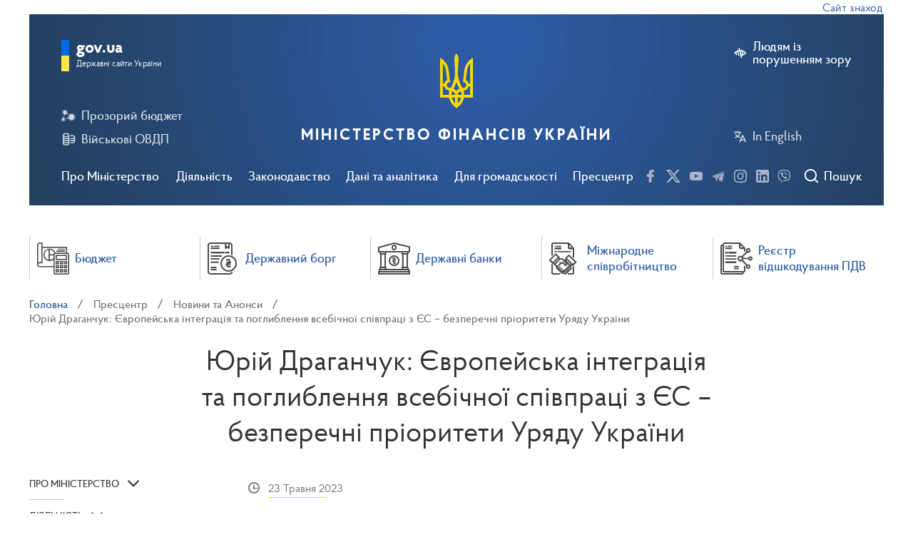

--- FILE ---
content_type: text/html; charset=UTF-8
request_url: https://mof.gov.ua/uk/news/iurii_draganchuk_ievropeiska_integratsiia_ta_pogliblennia_vsebichnoi_spivpratsi_z_ies__bezperechni_prioriteti_uriadu_ukraini-4021
body_size: 40902
content:
<!DOCTYPE html>
<html lang="uk">
<head>
<!-- Google Tag Manager -->
<script>(function(w,d,s,l,i){w[l]=w[l]||[];w[l].push({'gtm.start':
new Date().getTime(),event:'gtm.js'});var f=d.getElementsByTagName(s)[0],
j=d.createElement(s),dl=l!='dataLayer'?'&l='+l:'';j.async=true;j.src=
'https://www.googletagmanager.com/gtm.js?id='+i+dl;f.parentNode.insertBefore(j,f);
})(window,document,'script','dataLayer','GTM-PBK7634W');</script>
<!-- End Google Tag Manager -->
<!-- Google tag (gtag.js) --> <script async src="https://www.googletagmanager.com/gtag/js?id=G-9V7LR70VCN"></script> <script>   window.dataLayer = window.dataLayer || [];   function gtag(){dataLayer.push(arguments);}   gtag('js', new Date());   gtag('config', 'G-9V7LR70VCN'); </script>
    <meta charset="utf-8">
     <title>Міністерство Фінансів України</title>
    <meta name="viewport" content="width=device-width, initial-scale=1">
    <meta http-equiv="X-UA-Compatible" content="ie=edge">
    <meta name="csrf-token" content="Em7P1rOEzBnWfaY30bTzVNR8xGbohWm2aJ70zYf1">
    <title>Юрій Драганчук: Європейська інтеграція та поглиблення всебічної співпраці з ЄС – безперечні пріоритети Уряду України</title>
    <meta name="description" content="Сьогодні, 23 травня, відбулось сьоме засідання Кластеру 1 (макроекономічне співробітництво, управління державними фінансами: бюджетна політика, внутрішній">
    
            <meta name="og:image" content="https://mof.gov.ua/storage/images/Drag 05_09_2022.jpg"/>
    
    <link href="https://mof.gov.ua/assets/css/light.css" rel="stylesheet" type="text/css">
    <script src="https://www.google.com/recaptcha/api.js?hl=uk" async defer></script>


    <link rel="apple-touch-icon" sizes="180x180" href="https://mof.gov.ua/images/apple-icon-180x180.png">
    <link rel="icon" type="image/png" sizes="32x32" href="https://mof.gov.ua/images/favicon-32x32.png">
    <link rel="icon" type="image/png" sizes="16x16" href="https://mof.gov.ua/images/favicon-16x16.png">
    <link rel="manifest" href="https://mof.gov.ua/images/manifest.json">

<script>(window.BOOMR_mq=window.BOOMR_mq||[]).push(["addVar",{"rua.upush":"false","rua.cpush":"true","rua.upre":"false","rua.cpre":"true","rua.uprl":"false","rua.cprl":"false","rua.cprf":"false","rua.trans":"SJ-7289eea7-2857-4421-b211-aae8fa0cf8f6","rua.cook":"false","rua.ims":"false","rua.ufprl":"false","rua.cfprl":"true","rua.isuxp":"false","rua.texp":"norulematch","rua.ceh":"false","rua.ueh":"false","rua.ieh.st":"0"}]);</script>
                              <script>!function(e){var n="https://s.go-mpulse.net/boomerang/";if("False"=="True")e.BOOMR_config=e.BOOMR_config||{},e.BOOMR_config.PageParams=e.BOOMR_config.PageParams||{},e.BOOMR_config.PageParams.pci=!0,n="https://s2.go-mpulse.net/boomerang/";if(window.BOOMR_API_key="L7Z66-JS8YY-72VJS-JMJ5X-QWCU6",function(){function e(){if(!o){var e=document.createElement("script");e.id="boomr-scr-as",e.src=window.BOOMR.url,e.async=!0,i.parentNode.appendChild(e),o=!0}}function t(e){o=!0;var n,t,a,r,d=document,O=window;if(window.BOOMR.snippetMethod=e?"if":"i",t=function(e,n){var t=d.createElement("script");t.id=n||"boomr-if-as",t.src=window.BOOMR.url,BOOMR_lstart=(new Date).getTime(),e=e||d.body,e.appendChild(t)},!window.addEventListener&&window.attachEvent&&navigator.userAgent.match(/MSIE [67]\./))return window.BOOMR.snippetMethod="s",void t(i.parentNode,"boomr-async");a=document.createElement("IFRAME"),a.src="about:blank",a.title="",a.role="presentation",a.loading="eager",r=(a.frameElement||a).style,r.width=0,r.height=0,r.border=0,r.display="none",i.parentNode.appendChild(a);try{O=a.contentWindow,d=O.document.open()}catch(_){n=document.domain,a.src="javascript:var d=document.open();d.domain='"+n+"';void(0);",O=a.contentWindow,d=O.document.open()}if(n)d._boomrl=function(){this.domain=n,t()},d.write("<bo"+"dy onload='document._boomrl();'>");else if(O._boomrl=function(){t()},O.addEventListener)O.addEventListener("load",O._boomrl,!1);else if(O.attachEvent)O.attachEvent("onload",O._boomrl);d.close()}function a(e){window.BOOMR_onload=e&&e.timeStamp||(new Date).getTime()}if(!window.BOOMR||!window.BOOMR.version&&!window.BOOMR.snippetExecuted){window.BOOMR=window.BOOMR||{},window.BOOMR.snippetStart=(new Date).getTime(),window.BOOMR.snippetExecuted=!0,window.BOOMR.snippetVersion=12,window.BOOMR.url=n+"L7Z66-JS8YY-72VJS-JMJ5X-QWCU6";var i=document.currentScript||document.getElementsByTagName("script")[0],o=!1,r=document.createElement("link");if(r.relList&&"function"==typeof r.relList.supports&&r.relList.supports("preload")&&"as"in r)window.BOOMR.snippetMethod="p",r.href=window.BOOMR.url,r.rel="preload",r.as="script",r.addEventListener("load",e),r.addEventListener("error",function(){t(!0)}),setTimeout(function(){if(!o)t(!0)},3e3),BOOMR_lstart=(new Date).getTime(),i.parentNode.appendChild(r);else t(!1);if(window.addEventListener)window.addEventListener("load",a,!1);else if(window.attachEvent)window.attachEvent("onload",a)}}(),"".length>0)if(e&&"performance"in e&&e.performance&&"function"==typeof e.performance.setResourceTimingBufferSize)e.performance.setResourceTimingBufferSize();!function(){if(BOOMR=e.BOOMR||{},BOOMR.plugins=BOOMR.plugins||{},!BOOMR.plugins.AK){var n="true"=="true"?1:0,t="",a="cj3yg5yxibye42kdpgoa-f-a9f2868df-clientnsv4-s.akamaihd.net",i="false"=="true"?2:1,o={"ak.v":"39","ak.cp":"1617589","ak.ai":parseInt("1040475",10),"ak.ol":"0","ak.cr":8,"ak.ipv":4,"ak.proto":"h2","ak.rid":"cf380ae3","ak.r":42169,"ak.a2":n,"ak.m":"a","ak.n":"essl","ak.bpcip":"18.119.131.0","ak.cport":55480,"ak.gh":"23.52.43.78","ak.quicv":"","ak.tlsv":"tls1.3","ak.0rtt":"","ak.0rtt.ed":"","ak.csrc":"-","ak.acc":"","ak.t":"1766029724","ak.ak":"hOBiQwZUYzCg5VSAfCLimQ==cvCenXZoVhA7laiXXHemUej24FxC3IiuXKJQFH0vv6zs6s8qww4ncEJT45YrdYNAwJ4ZWqu8+z+d/8hMy2vNsrBKtCykG3mggK/yYCZNbheCVzGjZB+bc2spkDI0yq6NkxonIoe9IcHiOw9Ru8D6b7zSvdb0AOeAX8GCw0/mqkyT7mUctyEtnOE/ey0dMxnhoK+yJpiOXHHpCrqWFctc9+fpBcND0e30JqVMYeIMpntdBQ2gY5DsEJegEZO1Ww+aylle6yRedxaAqN0vhyA907/UAZTT2cf2Bt4/MJcGdzeT2CXLCNKNFrhxOPU9ON5y0w+GSE7GWyGjq/8FUCJQa3TqbMaP1eXEK0ny3/BEhJMaS3gOPc7j+AguSd4Mo5GfeVqwDexbTGaMDN9Xq6/wDx5v5osD8F24ed38Tbolxpc=","ak.pv":"25","ak.dpoabenc":"","ak.tf":i};if(""!==t)o["ak.ruds"]=t;var r={i:!1,av:function(n){var t="http.initiator";if(n&&(!n[t]||"spa_hard"===n[t]))o["ak.feo"]=void 0!==e.aFeoApplied?1:0,BOOMR.addVar(o)},rv:function(){var e=["ak.bpcip","ak.cport","ak.cr","ak.csrc","ak.gh","ak.ipv","ak.m","ak.n","ak.ol","ak.proto","ak.quicv","ak.tlsv","ak.0rtt","ak.0rtt.ed","ak.r","ak.acc","ak.t","ak.tf"];BOOMR.removeVar(e)}};BOOMR.plugins.AK={akVars:o,akDNSPreFetchDomain:a,init:function(){if(!r.i){var e=BOOMR.subscribe;e("before_beacon",r.av,null,null),e("onbeacon",r.rv,null,null),r.i=!0}return this},is_complete:function(){return!0}}}}()}(window);</script></head>
<body style="">
<!-- Google Tag Manager (noscript) -->
<noscript><iframe src="https://www.googletagmanager.com/ns.html?id=GTM-PBK7634W"
height="0" width="0" style="display:none;visibility:hidden"></iframe></noscript>
<!-- End Google Tag Manager (noscript) -->
<div class="height-page">
    <div class="container-fluid">
    <div class='marquee'>Сайт знаходиться в режимі тестової експлуатації</div>
</div>
<header class="main-header">
    <div id="main_content_modal" style="display:none;">
            <a href="#" id="main_content_link" aral-label="Перейти до основного вмісту">Перейти до основного вмісту</a>
    </div>
    <div class="container-fluid full-screen-mob">
        <div class="header-wrap">

            <div class="top-control clearfix">
                <div class="left-col">
                    <div class="burger js-open-mob-menu">
                        <span></span>
                    </div>
                    <div class="search-btn-mob js-open-header-search-mob">
                        <i class="icons icon-search"></i>
                    </div>
                </div>
                <div class="right-col">
                                            <a href="#" class="btn-link left-icon defect js-wcag-switcher" aria-label="Людям із порушенням зору">
                            <i class="icons icon-hide"></i>
                            <span class="text">Людям із<br /> порушенням зору
                        </span>
                        </a>
                                        <a href="https://mof.gov.ua/en/news/iurii_draganchuk_ievropeiska_integratsiia_ta_pogliblennia_vsebichnoi_spivpratsi_z_ies__bezperechni_prioriteti_uriadu_ukraini-4021" class="btn-link left-icon" arial-label="In English">
                        <i class="icons icon-language"></i>
                        In English
                    </a>
                </div>
            </div>

            <div class="main-nav js-main-nav">
                <ul class="main-nav__list">
                    
                    
                    <li class="main-nav__item js-main-nav-li">
                        <a href="#" class="main-nav__link js-main-nav-link">Про Міністерство</a>

                                                <div class="main-nav__sub-nav js-main-nav-sub-menu">
                            <div class="main-nav__sub-nav-table">
                                                                    <div class="main-nav__sub-nav-col">
                                        <ul class="menu-list js-child-menu" >
        <li class="menu-item  ">
        <a href="https://mof.gov.ua/uk/mission-and-principles-of-work"
           
           class="menu-link">Місія та принципи діяльності</a>

            </li>
        <li class="menu-item  ">
        <a href="https://mof.gov.ua/uk/leadership"
           
           class="menu-link">Керівництво Міністерства</a>

            </li>
        <li class="menu-item  ">
        <a href="https://mof.gov.ua/uk/structure_of_the_ministry_of_finance"
           
           class="menu-link">Структура Міністерства</a>

            </li>
    </ul>
                                        </div>
                                                                        <div class="main-nav__sub-nav-col">
                                        <ul class="menu-list js-child-menu" >
        <li class="menu-item js-parent-li ">
        <a href="https://mof.gov.ua/uk/recruitment"
           
           class="menu-link">Кар&#039;єра у Міністерстві</a>

        
            <span class="btn-sub-menu-open js-open-child-menu"><i
                        class="icons icon-arrow-bottom"></i></span>
            <ul class="menu-list js-child-menu" >
        <li class="menu-item  ">
        <a href="https://mof.gov.ua/uk/vacancies"
           
           class="menu-link">Вакансії</a>

            </li>
        <li class="menu-item  ">
        <a href="https://mof.gov.ua/uk/education_according_to_special_needs-725"
           
           class="menu-link">Навчання за спеціальними потребами</a>

            </li>
        <li class="menu-item  ">
        <a href="https://mof.gov.ua/uk/internship-424"
           
           class="menu-link">Стажування</a>

            </li>
    </ul>
    
            </li>
        <li class="menu-item js-parent-li ">
        <a href="https://mof.gov.ua/uk/accountable-agencies"
           
           class="menu-link">Органи в компетенції Міністерства</a>

        
            <span class="btn-sub-menu-open js-open-child-menu"><i
                        class="icons icon-arrow-bottom"></i></span>
            <ul class="menu-list js-child-menu" >
        <li class="menu-item js-parent-li ">
        <a href="https://mof.gov.ua/uk/state-enterprises-and-institutions-belonging-to-the-sphere-of-management-of-the-ministry"
           
           class="menu-link">Державні підприємства та установи, що належать до сфери управління Міністерства</a>

        
            <span class="btn-sub-menu-open js-open-child-menu"><i
                        class="icons icon-arrow-bottom"></i></span>
            <ul class="menu-list js-child-menu" >
        <li class="menu-item  ">
        <a href="https://mof.gov.ua/uk/state_enterprise_management_for_the_operation_of_the_property_complex-591"
           
           class="menu-link">Державне підприємство «Управління з експлуатації майнового комплексу»</a>

            </li>
        <li class="menu-item  ">
        <a href="https://mof.gov.ua/uk/service_and_publishing_centr-652"
           
           class="menu-link">Державне підприємство «Сервісно-видавничий центр»</a>

            </li>
        <li class="menu-item  ">
        <a href="https://mof.gov.ua/uk/central_treasury_sample_control_enterprise-598"
           
           class="menu-link">Центральне казенне підприємство пробірного контролю</a>

            </li>
        <li class="menu-item  ">
        <a href="https://mof.gov.ua/uk/eastern_state-owned_enterprise_of_sampling_control-597"
           
           class="menu-link">Східне казенне підприємство пробірного контролю</a>

            </li>
        <li class="menu-item  ">
        <a href="https://mof.gov.ua/uk/western_state-owned_enterprise_screening_control-595"
           
           class="menu-link">Західне казенне підприємство пробірного контролю</a>

            </li>
        <li class="menu-item  ">
        <a href="https://mof.gov.ua/uk/southern_state_enterprise_of_sampling_control-596"
           
           class="menu-link">Південне казенне підприємство пробірного контролю</a>

            </li>
        <li class="menu-item  ">
        <a href="https://mof.gov.ua/uk/dnipropetrovsk_state-owned_enterprise_of_sampling_control-593"
           
           class="menu-link">Дніпропетровське казенне підприємство пробірного контролю</a>

            </li>
        <li class="menu-item  ">
        <a href="https://mof.gov.ua/uk/state_enterprise_kyiv_offset_factory-592"
           
           class="menu-link">Державне підприємство Київська офсетна фабрика</a>

            </li>
    </ul>
    
            </li>
        <li class="menu-item  ">
        <a href="https://mof.gov.ua/uk/state-service-for-financial-monitoring"
           
           class="menu-link">Державна служба фінансового моніторингу України</a>

            </li>
        <li class="menu-item  ">
        <a href="https://mof.gov.ua/uk/state-treasury"
           
           class="menu-link">Державна казначейська служба України</a>

            </li>
        <li class="menu-item  ">
        <a href="https://mof.gov.ua/uk/the_state_audit_service_of_ukraine-381"
           
           class="menu-link">Державна аудиторська служба України</a>

            </li>
        <li class="menu-item  ">
        <a href="https://mof.gov.ua/uk/derhavna_podatkova"
           
           class="menu-link">Державна податкова служба України</a>

            </li>
        <li class="menu-item  ">
        <a href="https://mof.gov.ua/uk/state-customs-service"
           
           class="menu-link">Державна митна служба України</a>

            </li>
        <li class="menu-item  ">
        <a href="https://mof.gov.ua/uk/personnel_audit_procedures_of_state_customs_service-419"
           
           class="menu-link">Очищення влади державної митної служби</a>

            </li>
        <li class="menu-item  ">
        <a href="https://mof.gov.ua/uk/university_of_the_state_fiscal_service_of_ukraine-428"
           
           class="menu-link">Державний податковий університет</a>

            </li>
    </ul>
    
            </li>
        <li class="menu-item  ">
        <a href="https://mof.gov.ua/uk/minfin-panel"
           
           class="menu-link">Колегія Міністерства</a>

            </li>
    </ul>
                                        </div>
                                                                        <div class="main-nav__sub-nav-col">
                                        <ul class="menu-list js-child-menu" >
        <li class="menu-item  ">
        <a href="https://mof.gov.ua/uk/personnel-audit-procedures"
           
           class="menu-link">Очищення влади</a>

            </li>
        <li class="menu-item js-parent-li ">
        <a href="https://mof.gov.ua/uk/contacts"
           
           class="menu-link">Контакти</a>

        
            <span class="btn-sub-menu-open js-open-child-menu"><i
                        class="icons icon-arrow-bottom"></i></span>
            <ul class="menu-list js-child-menu" >
        <li class="menu-item  ">
        <a href="https://mof.gov.ua/uk/phone_directory"
           
           class="menu-link">Телефонний довідник</a>

            </li>
    </ul>
    
            </li>
    </ul>
                                        </div>
                                                                </div>
                        </div>
                                                </li>
                    
                    <li class="main-nav__item js-main-nav-li">
                        <a href="#" class="main-nav__link js-main-nav-link">Діяльність</a>

                                                <div class="main-nav__sub-nav js-main-nav-sub-menu">
                            <div class="main-nav__sub-nav-table">
                                                                    <div class="main-nav__sub-nav-col">
                                        <ul class="menu-list js-child-menu" >
        <li class="menu-item js-parent-li ">
        <a href="https://mof.gov.ua/uk/budget-policy"
           
           class="menu-link">Бюджетна політика</a>

        
            <span class="btn-sub-menu-open js-open-child-menu"><i
                        class="icons icon-arrow-bottom"></i></span>
            <ul class="menu-list js-child-menu" >
        <li class="menu-item js-parent-li ">
        <a href="https://mof.gov.ua/uk/budget"
           
           class="menu-link">Бюджет</a>

        
            <span class="btn-sub-menu-open js-open-child-menu"><i
                        class="icons icon-arrow-bottom"></i></span>
            <ul class="menu-list js-child-menu" >
        <li class="menu-item js-parent-li ">
        <a href="https://mof.gov.ua/uk/state-budget"
           
           class="menu-link">Державний бюджет</a>

        
            <span class="btn-sub-menu-open js-open-child-menu"><i
                        class="icons icon-arrow-bottom"></i></span>
            <ul class="menu-list js-child-menu" >
        <li class="menu-item  ">
        <a href="https://mof.gov.ua/uk/budget_2026-844"
           
           class="menu-link">Бюджет 2026 року</a>

            </li>
        <li class="menu-item  ">
        <a href="https://mof.gov.ua/uk/budget_of_2025-770"
           
           class="menu-link">Бюджет 2025 року</a>

            </li>
        <li class="menu-item  ">
        <a href="https://mof.gov.ua/uk/budget_of_2024-698"
           
           class="menu-link">Бюджет 2024 року</a>

            </li>
        <li class="menu-item  ">
        <a href="https://mof.gov.ua/uk/budget_2023-582"
           
           class="menu-link">Бюджет 2023 року</a>

            </li>
        <li class="menu-item  ">
        <a href="https://mof.gov.ua/uk/budget_2022-538"
           
           class="menu-link">Бюджет 2022 року</a>

            </li>
        <li class="menu-item  ">
        <a href="https://mof.gov.ua/uk/budget-process-projects-declaration"
           
           class="menu-link">Бюджет 2021 року</a>

            </li>
        <li class="menu-item  ">
        <a href="https://mof.gov.ua/uk/current-year-budget-information"
           
           class="menu-link">Бюджет 2020 року</a>

            </li>
        <li class="menu-item  ">
        <a href="https://mof.gov.ua/uk/previous-years-budgets"
           
           class="menu-link">Попередні бюджети</a>

            </li>
        <li class="menu-item  ">
        <a href="https://mof.gov.ua/uk/financing-of-budget-expenditures"
           
           class="menu-link">Видатки Бюджету</a>

            </li>
        <li class="menu-item  ">
        <a href="https://mof.gov.ua/uk/expenditures_on_social_assistance"
           
           class="menu-link">Видатки на соціальну допомогу</a>

            </li>
        <li class="menu-item  ">
        <a href="https://mof.gov.ua/uk/the-reform-of-medicine"
           
           class="menu-link">Видатки на охорону здоров’я</a>

            </li>
        <li class="menu-item  ">
        <a href="https://mof.gov.ua/uk/the-reform-of-education"
           
           class="menu-link">Видатки на освіту</a>

            </li>
        <li class="menu-item  ">
        <a href="https://mof.gov.ua/uk/budget-for-citizens"
           
           class="menu-link">Бюджет для громадян</a>

            </li>
    </ul>
    
            </li>
        <li class="menu-item js-parent-li ">
        <a href="https://mof.gov.ua/uk/local-budgets"
           
           class="menu-link">Місцеві бюджети</a>

        
            <span class="btn-sub-menu-open js-open-child-menu"><i
                        class="icons icon-arrow-bottom"></i></span>
            <ul class="menu-list js-child-menu" >
        <li class="menu-item  ">
        <a href="https://mof.gov.ua/uk/regulations"
           
           class="menu-link">Нормативно-правові акти</a>

            </li>
        <li class="menu-item  ">
        <a href="https://mof.gov.ua/uk/dovidnyky-misc-budg"
           
           class="menu-link">Довідники місцевих бюджетів</a>

            </li>
        <li class="menu-item  ">
        <a href="https://mof.gov.ua/uk/mbo-at-the-local-level"
           
           class="menu-link">ПЦМ на місцевому рівні</a>

            </li>
        <li class="menu-item  ">
        <a href="https://mof.gov.ua/uk/approval-materials-of-local-budgets"
           
           class="menu-link">Затвердження місцевих бюджетів</a>

            </li>
        <li class="menu-item  ">
        <a href="https://mof.gov.ua/uk/vykonannia-dokhodiv-mistsevykh-biudzhetiv"
           
           class="menu-link">Виконання доходів місцевих бюджетів</a>

            </li>
        <li class="menu-item  ">
        <a href="https://mof.gov.ua/uk/283-genderno-oriientovane_biudzhetuvannia_na_mistsevomu_rivni"
           
           class="menu-link">Ґендерно-орієнтоване бюджетування на місцевому рівні</a>

            </li>
    </ul>
    
            </li>
        <li class="menu-item js-parent-li ">
        <a href="https://mof.gov.ua/uk/bjudzhetna-deklaracija"
           
           class="menu-link">Бюджетна декларація</a>

        
            <span class="btn-sub-menu-open js-open-child-menu"><i
                        class="icons icon-arrow-bottom"></i></span>
            <ul class="menu-list js-child-menu" >
        <li class="menu-item  ">
        <a href="https://mof.gov.ua/uk/budget_declaration_for_20262028-893"
           
           class="menu-link">Бюджетна декларація на 2026–2028 роки</a>

            </li>
        <li class="menu-item  ">
        <a href="https://mof.gov.ua/uk/budget_declaration_for_2025-2027-733"
           
           class="menu-link">Бюджетна декларація на 2025-2027 роки</a>

            </li>
        <li class="menu-item  ">
        <a href="https://mof.gov.ua/uk/budget_declaration_for_2022-2024-732"
           
           class="menu-link">Бюджетна декларація на 2022-2024 роки</a>

            </li>
    </ul>
    
            </li>
    </ul>
    
            </li>
        <li class="menu-item  ">
        <a href="https://mof.gov.ua/uk/open-budget"
           
           class="menu-link">Прозорий бюджет</a>

            </li>
        <li class="menu-item  ">
        <a href="https://mof.gov.ua/uk/project-budgetpro"
           
           class="menu-link">Проект “БюджетPRO” - Бюджетна політика</a>

            </li>
    </ul>
    
            </li>
        <li class="menu-item js-parent-li ">
        <a href="https://mof.gov.ua/uk/tax-policy"
           
           class="menu-link">Податкова політика</a>

        
            <span class="btn-sub-menu-open js-open-child-menu"><i
                        class="icons icon-arrow-bottom"></i></span>
            <ul class="menu-list js-child-menu" >
        <li class="menu-item  ">
        <a href="https://mof.gov.ua/uk/one-time_voluntary_declaration-530"
           
           class="menu-link">Одноразове добровільне декларування</a>

            </li>
        <li class="menu-item  ">
        <a href="https://mof.gov.ua/uk/reform-of-the-sfs-customs"
           
           class="menu-link">Реформа ДФС</a>

            </li>
        <li class="menu-item  ">
        <a href="https://mof.gov.ua/uk/vat-refund"
           
           class="menu-link">Відшкодування ПДВ</a>

            </li>
        <li class="menu-item  ">
        <a href="https://mof.gov.ua/uk/set-of-summarizing-tax-consultations"
           
           class="menu-link">Узагальнюючі податкові консультації</a>

            </li>
        <li class="menu-item js-parent-li ">
        <a href="https://mof.gov.ua/uk/ppo"
           
           class="menu-link">РРО/ПРРО</a>

        
            <span class="btn-sub-menu-open js-open-child-menu"><i
                        class="icons icon-arrow-bottom"></i></span>
            <ul class="menu-list js-child-menu" >
        <li class="menu-item  ">
        <a href="https://mof.gov.ua/uk/regulatory_base_and_npa_projects-846"
           
           class="menu-link">Нормативна база та проєкти НПА</a>

            </li>
        <li class="menu-item  ">
        <a href="https://mof.gov.ua/uk/cash_registers_news-847"
           
           class="menu-link">Новини РРО/ПРРО</a>

            </li>
        <li class="menu-item  ">
        <a href="https://mof.gov.ua/uk/iwg_rro-848"
           
           class="menu-link">МРГ РРО</a>

            </li>
        <li class="menu-item  ">
        <a href="https://mof.gov.ua/uk/iwg_prro-849"
           
           class="menu-link">МРГ ПРРО</a>

            </li>
    </ul>
    
            </li>
        <li class="menu-item  ">
        <a href="https://mof.gov.ua/uk/vat_taxation_of_supply_transactions_non-residents_of_electronic_services_to_individuals-547"
           
           class="menu-link">Оподаткування ПДВ операцій з постачання нерезидентами електронних послуг фізичним особам</a>

            </li>
        <li class="menu-item  ">
        <a href="https://mof.gov.ua/uk/explanation-669"
           
           class="menu-link">Роз’яснення</a>

            </li>
    </ul>
    
            </li>
        <li class="menu-item js-parent-li ">
        <a href="https://mof.gov.ua/uk/customs-policy"
           
           class="menu-link">Митна політика</a>

        
            <span class="btn-sub-menu-open js-open-child-menu"><i
                        class="icons icon-arrow-bottom"></i></span>
            <ul class="menu-list js-child-menu" >
        <li class="menu-item js-parent-li ">
        <a href="https://mof.gov.ua/uk/integration_of_customs_legislation_into_eu_law-782"
           
           class="menu-link">Інтеграція митного законодавства до права ЄС</a>

        
            <span class="btn-sub-menu-open js-open-child-menu"><i
                        class="icons icon-arrow-bottom"></i></span>
            <ul class="menu-list js-child-menu" >
        <li class="menu-item  ">
        <a href="https://mof.gov.ua/uk/direct_and_indirect_customs_representation_possible_scenarios_for_declaring_goods_and_the_role_of_a_customs_broker-786"
           
           class="menu-link">Пряме і непряме митне представництво: можливі сценарії декларування товарів та роль митного брокера</a>

            </li>
        <li class="menu-item  ">
        <a href="https://mof.gov.ua/uk/customs_representative_and_customs_holder_who_submits_and_signs_documents-793"
           
           class="menu-link">Митний представник та утримувач митного режиму: хто подає та підписує документи</a>

            </li>
        <li class="menu-item  ">
        <a href="https://mof.gov.ua/uk/confirmation_of_the_reliability_of_credentials_for_obtaining_authorizations-804"
           
           class="menu-link">Підтвердження надійності облікових даних для отримання авторизацій</a>

            </li>
        <li class="menu-item  ">
        <a href="https://mof.gov.ua/uk/authorization_to_carry_out_customs_brokerage_activities-800"
           
           class="menu-link">Авторизація на провадження митної брокерської діяльності</a>

            </li>
    </ul>
    
            </li>
        <li class="menu-item  ">
        <a href="https://mof.gov.ua/uk/integration_of_customs_it_systems_to_masp-c-784"
           
           class="menu-link">Інтеграція митних ІТ систем до MASP-C</a>

            </li>
    </ul>
    
            </li>
    </ul>
                                        </div>
                                                                        <div class="main-nav__sub-nav-col">
                                        <ul class="menu-list js-child-menu" >
        <li class="menu-item js-parent-li ">
        <a href="https://mof.gov.ua/uk/buhgalterskij-oblik-ta-auditorska-dijalnist"
           
           class="menu-link">Бухгалтерський облік та аудиторська діяльність</a>

        
            <span class="btn-sub-menu-open js-open-child-menu"><i
                        class="icons icon-arrow-bottom"></i></span>
            <ul class="menu-list js-child-menu" >
        <li class="menu-item js-parent-li ">
        <a href="https://mof.gov.ua/uk/accounting"
           
           class="menu-link">Бухгалтерський облік</a>

        
            <span class="btn-sub-menu-open js-open-child-menu"><i
                        class="icons icon-arrow-bottom"></i></span>
            <ul class="menu-list js-child-menu" >
        <li class="menu-item js-parent-li ">
        <a href="https://mof.gov.ua/uk/zaprovadzhennja-mizhnarodnih-standartiv-finansovoi-zvitnosti"
           
           class="menu-link">Запровадження міжнародних стандартів фінансової звітності</a>

        
            <span class="btn-sub-menu-open js-open-child-menu"><i
                        class="icons icon-arrow-bottom"></i></span>
            <ul class="menu-list js-child-menu" >
        <li class="menu-item  ">
        <a href="https://mof.gov.ua/uk/translation_of_international_financial_reporting_standards_2025_to_be_completed-827"
           
           class="menu-link">Переклад міжнародних стандартів фінансової звітності 2025 року (доповнюється)</a>

            </li>
        <li class="menu-item  ">
        <a href="https://mof.gov.ua/uk/translation_of_international_financial_reporting_standards_of_2024-736"
           
           class="menu-link">Переклад міжнародних стандартів фінансової звітності 2024 року</a>

            </li>
        <li class="menu-item  ">
        <a href="https://mof.gov.ua/uk/translation_of_international_financial_reporting_standards_of_2023-718"
           
           class="menu-link">Переклад міжнародних стандартів фінансової звітності 2023 року</a>

            </li>
        <li class="menu-item js-parent-li ">
        <a href="https://mof.gov.ua/uk/arhiv-perekladiv"
           
           class="menu-link">Архів перекладів</a>

        
            <span class="btn-sub-menu-open js-open-child-menu"><i
                        class="icons icon-arrow-bottom"></i></span>
            <ul class="menu-list js-child-menu" >
        <li class="menu-item  ">
        <a href="https://mof.gov.ua/uk/translation_of_international_financial_reporting_standards_2022_updated-576"
           
           class="menu-link">Переклад міжнародних стандартів фінансової звітності 2022 року та Концептуальної основи фінансової звітності</a>

            </li>
        <li class="menu-item  ">
        <a href="https://mof.gov.ua/uk/msfz"
           
           class="menu-link">Переклади 2021 року</a>

            </li>
        <li class="menu-item  ">
        <a href="https://mof.gov.ua/uk/mizhnarodni-standarti-finansovoi-zvitnosti"
           
           class="menu-link">Переклади 2020 року</a>

            </li>
        <li class="menu-item  ">
        <a href="https://mof.gov.ua/uk/307-international_financial_reporting_standards_archive"
           
           class="menu-link">Переклади 2016 року</a>

            </li>
    </ul>
    
            </li>
        <li class="menu-item  ">
        <a href="https://mof.gov.ua/uk/taksonomija"
           
           class="menu-link">Таксономія</a>

            </li>
        <li class="menu-item  ">
        <a href="https://mof.gov.ua/uk/translation_of_technical_publications-738"
           
           class="menu-link">Переклад технічних публікацій</a>

            </li>
        <li class="menu-item  ">
        <a href="https://mof.gov.ua/uk/zagalni-rozjasnennja-fin-zvitnosti"
           
           class="menu-link">Загальні роз’яснення</a>

            </li>
    </ul>
    
            </li>
        <li class="menu-item js-parent-li ">
        <a href="https://mof.gov.ua/uk/buhgalterskij-oblik-v-pidpriemnickij-sferi"
           
           class="menu-link">Бухгалтерський облік в підприємницькій сфері</a>

        
            <span class="btn-sub-menu-open js-open-child-menu"><i
                        class="icons icon-arrow-bottom"></i></span>
            <ul class="menu-list js-child-menu" >
        <li class="menu-item  ">
        <a href="https://mof.gov.ua/uk/nacionalni-polozhennja1"
           
           class="menu-link">Нормативно-правове забезпечення бухгалтерського обліку в підприємницькій сфері</a>

            </li>
        <li class="menu-item  ">
        <a href="https://mof.gov.ua/uk/zagalni-roz_jasnennja"
           
           class="menu-link">Загальні роз’яснення</a>

            </li>
    </ul>
    
            </li>
        <li class="menu-item js-parent-li ">
        <a href="https://mof.gov.ua/uk/buhgalterskij-oblik-v-derzhavnij-sferi"
           
           class="menu-link">Бухгалтерський облік в державному секторі</a>

        
            <span class="btn-sub-menu-open js-open-child-menu"><i
                        class="icons icon-arrow-bottom"></i></span>
            <ul class="menu-list js-child-menu" >
        <li class="menu-item  ">
        <a href="https://mof.gov.ua/uk/nacionalni-polozhennja"
           
           class="menu-link">Нормативно-правове забезпечення бухгалтерського обліку в державному секторі</a>

            </li>
        <li class="menu-item  ">
        <a href="https://mof.gov.ua/uk/zagalni-roz_jasnennja-derj-sector"
           
           class="menu-link">Загальні роз’яснення</a>

            </li>
        <li class="menu-item  ">
        <a href="https://mof.gov.ua/uk/analytics-766"
           
           class="menu-link">Аналітика</a>

            </li>
    </ul>
    
            </li>
        <li class="menu-item  ">
        <a href="https://mof.gov.ua/uk/metodologichna-rada-z-buhgalterskogo-obliku-pri-ministerstvi-finansiv-ukraini"
           
           class="menu-link">Методологічна рада з бухгалтерського обліку при Міністерстві фінансів України</a>

            </li>
        <li class="menu-item  ">
        <a href="https://mof.gov.ua/uk/rada-z-msfz-pri-ministerstvi-finansiv-ukraini"
           
           class="menu-link">Рада з МСФЗ при Міністерстві фінансів України</a>

            </li>
    </ul>
    
            </li>
        <li class="menu-item js-parent-li ">
        <a href="https://mof.gov.ua/uk/auditorska-dijalnist"
           
           class="menu-link">Аудиторська діяльність</a>

        
            <span class="btn-sub-menu-open js-open-child-menu"><i
                        class="icons icon-arrow-bottom"></i></span>
            <ul class="menu-list js-child-menu" >
        <li class="menu-item  ">
        <a href="https://mof.gov.ua/uk/normativno-pravove-zabezpechennja-auditorskoi-dijalnosti"
           
           class="menu-link">Нормативно-правове забезпечення аудиторської діяльності</a>

            </li>
        <li class="menu-item js-parent-li ">
        <a href="https://mof.gov.ua/uk/mizhnarodni-standarti-auditu"
           
           class="menu-link">Міжнародні стандарти аудиту</a>

        
            <span class="btn-sub-menu-open js-open-child-menu"><i
                        class="icons icon-arrow-bottom"></i></span>
            <ul class="menu-list js-child-menu" >
        <li class="menu-item js-parent-li ">
        <a href="https://mof.gov.ua/uk/international_quality_control_standards_quality_management_audit_review_other_assurance_and_related_services-779"
           
           class="menu-link">Міжнародні стандарти контролю якості (управління якістю), аудиту, огляду, іншого надання впевненості та супутніх послуг</a>

        
            <span class="btn-sub-menu-open js-open-child-menu"><i
                        class="icons icon-arrow-bottom"></i></span>
            <ul class="menu-list js-child-menu" >
        <li class="menu-item  ">
        <a href="https://mof.gov.ua/uk/archive_of_translations-760"
           
           class="menu-link">Архів перекладів</a>

            </li>
    </ul>
    
            </li>
        <li class="menu-item js-parent-li ">
        <a href="https://mof.gov.ua/uk/international_code_of_professional_ethics_accountants_including_international_independence_standards-780"
           
           class="menu-link">Міжнародний кодекс етики професійних бухгалтерів (включаючи Міжнародні стандарти незалежності)</a>

        
            <span class="btn-sub-menu-open js-open-child-menu"><i
                        class="icons icon-arrow-bottom"></i></span>
            <ul class="menu-list js-child-menu" >
        <li class="menu-item  ">
        <a href="https://mof.gov.ua/uk/archive_of_translations-762"
           
           class="menu-link">Архів перекладів</a>

            </li>
    </ul>
    
            </li>
    </ul>
    
            </li>
        <li class="menu-item  ">
        <a href="https://mof.gov.ua/uk/zagalni-rozjasnennja_audit"
           
           class="menu-link">Загальні роз’яснення</a>

            </li>
    </ul>
    
            </li>
        <li class="menu-item js-parent-li ">
        <a href="https://mof.gov.ua/uk/sustainability_reporting-806"
           
           class="menu-link">Звітування із сталого розвитку</a>

        
            <span class="btn-sub-menu-open js-open-child-menu"><i
                        class="icons icon-arrow-bottom"></i></span>
            <ul class="menu-list js-child-menu" >
        <li class="menu-item  ">
        <a href="https://mof.gov.ua/uk/regulatory_and_legal_documents-807"
           
           class="menu-link">Нормативно-правові документи</a>

            </li>
        <li class="menu-item  ">
        <a href="https://mof.gov.ua/uk/technical_publications-808"
           
           class="menu-link">Технічні публікації</a>

            </li>
    </ul>
    
            </li>
    </ul>
    
            </li>
        <li class="menu-item js-parent-li ">
        <a href="https://mof.gov.ua/uk/borgova-politika"
           
           class="menu-link">Боргова політика</a>

        
            <span class="btn-sub-menu-open js-open-child-menu"><i
                        class="icons icon-arrow-bottom"></i></span>
            <ul class="menu-list js-child-menu" >
        <li class="menu-item js-parent-li ">
        <a href="https://mof.gov.ua/uk/overview-340"
           
           class="menu-link">Основна інформація</a>

        
            <span class="btn-sub-menu-open js-open-child-menu"><i
                        class="icons icon-arrow-bottom"></i></span>
            <ul class="menu-list js-child-menu" >
        <li class="menu-item  ">
        <a href="https://mof.gov.ua/uk/derzhavnij-borg-ta-garantovanij-derzhavju-borg_osn_inf"
           
           class="menu-link">Державний борг та гарантований державою борг</a>

            </li>
        <li class="menu-item  ">
        <a href="https://mof.gov.ua/uk/osnovna-informacija"
           
           class="menu-link">Стратегія та Програма управління державним боргом</a>

            </li>
        <li class="menu-item js-parent-li ">
        <a href="https://mof.gov.ua/uk/procedura-nadannja-derzhavnih-garantij"
           
           class="menu-link">Процедура надання державних гарантій</a>

        
            <span class="btn-sub-menu-open js-open-child-menu"><i
                        class="icons icon-arrow-bottom"></i></span>
            <ul class="menu-list js-child-menu" >
        <li class="menu-item  ">
        <a href="https://mof.gov.ua/uk/state_portfolio_guarantees-511"
           
           class="menu-link">Державні гарантії на портфельній основі</a>

            </li>
    </ul>
    
            </li>
        <li class="menu-item  ">
        <a href="https://mof.gov.ua/uk/miscevij-borg-ta-miscevij-garantovanij-borg-osn-inf"
           
           class="menu-link">Місцевий борг та місцевий гарантований борг</a>

            </li>
        <li class="menu-item  ">
        <a href="https://mof.gov.ua/uk/fund_for_maintenance_and_repayment_of_the_state_debt-696"
           
           class="menu-link">Фонд обслуговування та погашення державного боргу</a>

            </li>
        <li class="menu-item  ">
        <a href="https://mof.gov.ua/uk/normativna-baza-osn-inf"
           
           class="menu-link">Нормативна база</a>

            </li>
    </ul>
    
            </li>
        <li class="menu-item  ">
        <a href="/uk/news?type=7"
           
           class="menu-link">Новини за категорією Борг</a>

            </li>
        <li class="menu-item js-parent-li ">
        <a href="https://mof.gov.ua/uk/borgovi-pokazniki-st"
           
           class="menu-link">Боргова статистика</a>

        
            <span class="btn-sub-menu-open js-open-child-menu"><i
                        class="icons icon-arrow-bottom"></i></span>
            <ul class="menu-list js-child-menu" >
        <li class="menu-item  ">
        <a href="https://mof.gov.ua/uk/derzhavnij-borg-ta-garantovanij-derzhavju-borg"
           
           class="menu-link">Державний борг та гарантований державою борг</a>

            </li>
        <li class="menu-item  ">
        <a href="https://mof.gov.ua/uk/miscevij-borg-ta-miscevij-garantovanij-borg"
           
           class="menu-link">Місцевий борг та місцевий гарантований борг</a>

            </li>
        <li class="menu-item  ">
        <a href="https://mof.gov.ua/uk/borgova-statistika-mvf-v-ramkah-sspd"
           
           class="menu-link">Боргова статистика МВФ в рамках ССПД</a>

            </li>
        <li class="menu-item  ">
        <a href="https://mof.gov.ua/uk/borgovi-platezhi-ta-prognozi"
           
           class="menu-link">Боргові платежі та прогнози</a>

            </li>
        <li class="menu-item  ">
        <a href="https://mof.gov.ua/uk/reestr-derzhavnih-garantij"
           
           class="menu-link">Реєстр державних гарантій</a>

            </li>
        <li class="menu-item  ">
        <a href="https://mof.gov.ua/uk/register_of_transactions_with_contingent_liabilities-825"
           
           class="menu-link">Реєстр правочинів з умовними зобов’язаннями</a>

            </li>
        <li class="menu-item  ">
        <a href="https://mof.gov.ua/uk/prostrochena-zaborgovanist-pered-derzhavoju"
           
           class="menu-link">Прострочена заборгованість перед державою</a>

            </li>
    </ul>
    
            </li>
        <li class="menu-item js-parent-li ">
        <a href="https://mof.gov.ua/uk/ovdp"
           
           class="menu-link">ОВДП</a>

        
            <span class="btn-sub-menu-open js-open-child-menu"><i
                        class="icons icon-arrow-bottom"></i></span>
            <ul class="menu-list js-child-menu" >
        <li class="menu-item  ">
        <a href="https://mof.gov.ua/uk/local_bonds_issued_during_the_war_time-572"
           
           class="menu-link">Військові ОВДП</a>

            </li>
        <li class="menu-item  ">
        <a href="https://mof.gov.ua/uk/procedura-provedennja-aukcioniv"
           
           class="menu-link">Процедура проведення аукціонів</a>

            </li>
        <li class="menu-item js-parent-li ">
        <a href="https://mof.gov.ua/uk/kalendar-aukcioniv"
           
           class="menu-link">Календар аукціонів</a>

        
            <span class="btn-sub-menu-open js-open-child-menu"><i
                        class="icons icon-arrow-bottom"></i></span>
            <ul class="menu-list js-child-menu" >
        <li class="menu-item  ">
        <a href="https://mof.gov.ua/uk/auctions_archive_2024"
           
           class="menu-link">Архів 2024</a>

            </li>
        <li class="menu-item  ">
        <a href="https://mof.gov.ua/uk/auctions_archive_2023"
           
           class="menu-link">Архів 2023</a>

            </li>
        <li class="menu-item  ">
        <a href="https://mof.gov.ua/uk/auctions_archive_2022"
           
           class="menu-link">Архів 2022</a>

            </li>
        <li class="menu-item  ">
        <a href="https://mof.gov.ua/uk/auctions_archive_2021"
           
           class="menu-link">Архів 2021</a>

            </li>
        <li class="menu-item  ">
        <a href="https://mof.gov.ua/uk/auctions_archive_2020"
           
           class="menu-link">Архів 2020</a>

            </li>
        <li class="menu-item  ">
        <a href="https://mof.gov.ua/uk/auctions_archive_2019"
           
           class="menu-link">Архів 2019</a>

            </li>
    </ul>
    
            </li>
        <li class="menu-item js-parent-li ">
        <a href="https://mof.gov.ua/uk/ogoloshennja-ta-rezultati-aukcioniv"
           
           class="menu-link">Оголошення та результати аукціонів</a>

        
            <span class="btn-sub-menu-open js-open-child-menu"><i
                        class="icons icon-arrow-bottom"></i></span>
            <ul class="menu-list js-child-menu" >
        <li class="menu-item  ">
        <a href="https://mof.gov.ua/uk/archiv-2024"
           
           class="menu-link">Архів 2024</a>

            </li>
        <li class="menu-item  ">
        <a href="https://mof.gov.ua/uk/archiv-2023"
           
           class="menu-link">Архів 2023</a>

            </li>
        <li class="menu-item  ">
        <a href="https://mof.gov.ua/uk/archiv-2022"
           
           class="menu-link">Архів 2022</a>

            </li>
        <li class="menu-item  ">
        <a href="https://mof.gov.ua/uk/archiv-2021"
           
           class="menu-link">Архів 2021</a>

            </li>
        <li class="menu-item  ">
        <a href="https://mof.gov.ua/uk/archiv-2020"
           
           class="menu-link">Архів 2020</a>

            </li>
        <li class="menu-item  ">
        <a href="https://mof.gov.ua/uk/archiv-2019"
           
           class="menu-link">Архів 2019</a>

            </li>
        <li class="menu-item  ">
        <a href="https://mof.gov.ua/uk/archiv-2018-2017"
           
           class="menu-link">Архів 2018-2017</a>

            </li>
        <li class="menu-item  ">
        <a href="https://mof.gov.ua/uk/archiv-2017-2016"
           
           class="menu-link">Архів 2017-2016</a>

            </li>
        <li class="menu-item  ">
        <a href="https://mof.gov.ua/uk/archiv-2015"
           
           class="menu-link">Архів 2015</a>

            </li>
    </ul>
    
            </li>
        <li class="menu-item  ">
        <a href="https://mof.gov.ua/uk/ovdp-shho-perebuvajut-v-obigu"
           
           class="menu-link">ОВДП, що перебувають в обігу</a>

            </li>
        <li class="menu-item  ">
        <a href="https://mof.gov.ua/uk/normativna-baza-ovdp"
           
           class="menu-link">Нормативна база</a>

            </li>
        <li class="menu-item  ">
        <a href="https://mof.gov.ua/uk/benchmarki"
           
           class="menu-link">Бенчмарки</a>

            </li>
        <li class="menu-item  ">
        <a href="https://mof.gov.ua/uk/ovdp-dlja-miscevih-bjudzhetiv"
           
           class="menu-link">ОВДП для місцевих бюджетів</a>

            </li>
        <li class="menu-item  ">
        <a href="https://mof.gov.ua/uk/domestic_government_bonds_for_population-360"
           
           class="menu-link">ОВДП для населення</a>

            </li>
    </ul>
    
            </li>
        <li class="menu-item js-parent-li ">
        <a href="https://mof.gov.ua/uk/pervinni-dileri"
           
           class="menu-link">Первинні дилери</a>

        
            <span class="btn-sub-menu-open js-open-child-menu"><i
                        class="icons icon-arrow-bottom"></i></span>
            <ul class="menu-list js-child-menu" >
        <li class="menu-item  ">
        <a href="https://mof.gov.ua/uk/perelik-pervinnih-dileriv"
           
           class="menu-link">Перелік первинних дилерів</a>

            </li>
        <li class="menu-item  ">
        <a href="https://mof.gov.ua/uk/rejting-pervinnih-dileriv"
           
           class="menu-link">Рейтинг первинних дилерів</a>

            </li>
        <li class="menu-item  ">
        <a href="https://mof.gov.ua/uk/vidbir-ta-ocinka-pervinnih-dileriv"
           
           class="menu-link">Відбір та оцінка первинних дилерів</a>

            </li>
        <li class="menu-item  ">
        <a href="https://mof.gov.ua/uk/normativna-baza"
           
           class="menu-link">Нормативна база</a>

            </li>
    </ul>
    
            </li>
        <li class="menu-item js-parent-li ">
        <a href="https://mof.gov.ua/uk/ozdp"
           
           class="menu-link">ОЗДП</a>

        
            <span class="btn-sub-menu-open js-open-child-menu"><i
                        class="icons icon-arrow-bottom"></i></span>
            <ul class="menu-list js-child-menu" >
        <li class="menu-item  ">
        <a href="https://mof.gov.ua/uk/procedura-vipusku"
           
           class="menu-link">Процедура випуску</a>

            </li>
        <li class="menu-item  ">
        <a href="https://mof.gov.ua/uk/ozdp-shho-perebuvajut-v-obigu"
           
           class="menu-link">ОЗДП, що перебувають в обігу</a>

            </li>
        <li class="menu-item  ">
        <a href="https://mof.gov.ua/uk/prospekt-emisii"
           
           class="menu-link">Проспект емісії</a>

            </li>
        <li class="menu-item  ">
        <a href="https://mof.gov.ua/uk/kod-lei"
           
           class="menu-link">Код LEI</a>

            </li>
    </ul>
    
            </li>
        <li class="menu-item js-parent-li ">
        <a href="https://mof.gov.ua/uk/kreditnij-rejting-potochni-rejtingi-zagalna-informacija-istorichni-zmini"
           
           class="menu-link">Кредитний рейтинг</a>

        
            <span class="btn-sub-menu-open js-open-child-menu"><i
                        class="icons icon-arrow-bottom"></i></span>
            <ul class="menu-list js-child-menu" >
        <li class="menu-item  ">
        <a href="https://mof.gov.ua/uk/credit_ratings_2019-345"
           
           class="menu-link">Кредитні рейтинги державних цінних паперів - 2024</a>

            </li>
    </ul>
    
            </li>
        <li class="menu-item js-parent-li ">
        <a href="https://mof.gov.ua/uk/informacija-dlja-investoriv"
           
           class="menu-link">Інформація для інвесторів</a>

        
            <span class="btn-sub-menu-open js-open-child-menu"><i
                        class="icons icon-arrow-bottom"></i></span>
            <ul class="menu-list js-child-menu" >
        <li class="menu-item  ">
        <a href="https://mof.gov.ua/uk/ir_calendar"
           
           class="menu-link">IR календар</a>

            </li>
        <li class="menu-item  ">
        <a href="https://mof.gov.ua/uk/macroeconomic_forecast_for_2020-2022-379"
           
           class="menu-link">Макроекономічний прогноз на 2026-2028 роки</a>

            </li>
        <li class="menu-item  ">
        <a href="https://mof.gov.ua/uk/esg_performance-426"
           
           class="menu-link">Прогрес у сфері екології, соціальної відповідальності та ефективного управління в Україні</a>

            </li>
    </ul>
    
            </li>
        <li class="menu-item  ">
        <a href="https://mof.gov.ua/uk/dmo_awards-810"
           
           class="menu-link">Нагороди в сфері управління державним боргом</a>

            </li>
    </ul>
    
            </li>
        <li class="menu-item js-parent-li ">
        <a href="https://mof.gov.ua/uk/anti-money_laundering_policy_aml-858"
           
           class="menu-link">Антилегалізаційна політика (AML)</a>

        
            <span class="btn-sub-menu-open js-open-child-menu"><i
                        class="icons icon-arrow-bottom"></i></span>
            <ul class="menu-list js-child-menu" >
        <li class="menu-item js-parent-li ">
        <a href="https://mof.gov.ua/uk/formation_of_anti-money_laundering_policy_aml-860"
           
           class="menu-link">Формування антилегалізаційної політики (AML)</a>

        
            <span class="btn-sub-menu-open js-open-child-menu"><i
                        class="icons icon-arrow-bottom"></i></span>
            <ul class="menu-list js-child-menu" >
        <li class="menu-item  ">
        <a href="https://mof.gov.ua/uk/regulatory_framework-861"
           
           class="menu-link">Нормативна база</a>

            </li>
        <li class="menu-item  ">
        <a href="https://mof.gov.ua/uk/adaptation_of_legislation_to_international_standards_and_eu_law-863"
           
           class="menu-link">Адаптація законодавства до міжнародних стандартів та права ЄС</a>

            </li>
        <li class="menu-item  ">
        <a href="https://mof.gov.ua/uk/strategic_documents-864"
           
           class="menu-link">Стратегічні документи</a>

            </li>
        <li class="menu-item  ">
        <a href="https://mof.gov.ua/uk/risk-oriented_approach-865"
           
           class="menu-link">Ризик-орієнтований підхід</a>

            </li>
    </ul>
    
            </li>
        <li class="menu-item js-parent-li ">
        <a href="https://mof.gov.ua/uk/international_cooperation-868"
           
           class="menu-link">Міжнародна співпраця</a>

        
            <span class="btn-sub-menu-open js-open-child-menu"><i
                        class="icons icon-arrow-bottom"></i></span>
            <ul class="menu-list js-child-menu" >
        <li class="menu-item  ">
        <a href="https://mof.gov.ua/uk/cooperation_with_international_organizations_and_partners-870"
           
           class="menu-link">Співпраця з міжнародними організаціями та партнерами</a>

            </li>
        <li class="menu-item  ">
        <a href="https://mof.gov.ua/uk/aml_standards-871"
           
           class="menu-link">AML стандарти</a>

            </li>
        <li class="menu-item  ">
        <a href="https://mof.gov.ua/uk/statements_and_reports_of_international_organizations-872"
           
           class="menu-link">Заяви та звіти міжнародних організацій</a>

            </li>
    </ul>
    
            </li>
        <li class="menu-item js-parent-li ">
        <a href="https://mof.gov.ua/uk/methodology-874"
           
           class="menu-link">Методологія</a>

        
            <span class="btn-sub-menu-open js-open-child-menu"><i
                        class="icons icon-arrow-bottom"></i></span>
            <ul class="menu-list js-child-menu" >
        <li class="menu-item  ">
        <a href="https://mof.gov.ua/uk/methodological_bulletins-875"
           
           class="menu-link">Методологічні бюлетені</a>

            </li>
        <li class="menu-item  ">
        <a href="https://mof.gov.ua/uk/methodology_of_the_cbm_and_ownership_structure_of_legal_entities-876"
           
           class="menu-link">Методологія КБВ та структура власності юридичних осіб</a>

            </li>
        <li class="menu-item  ">
        <a href="https://mof.gov.ua/uk/recommendations_and_best_methodological_practices-877"
           
           class="menu-link">Рекомендації та кращі методологічні практики</a>

            </li>
    </ul>
    
            </li>
        <li class="menu-item js-parent-li ">
        <a href="https://mof.gov.ua/uk/aml_regulation-879"
           
           class="menu-link">AML регулювання</a>

        
            <span class="btn-sub-menu-open js-open-child-menu"><i
                        class="icons icon-arrow-bottom"></i></span>
            <ul class="menu-list js-child-menu" >
        <li class="menu-item  ">
        <a href="https://mof.gov.ua/uk/regulatory_documents-880"
           
           class="menu-link">Регулюючі документи</a>

            </li>
        <li class="menu-item  ">
        <a href="https://mof.gov.ua/uk/methodological_assistance_to_the_entities_under_the_supervision_of_the_ministry_of_finance_of_ukraine_on_public_financial_management_recommendations_and_explanations-881"
           
           class="menu-link">Методологічна допомога піднаглядним Мінфіну СПФМ (рекомендації та роз’яснення)</a>

            </li>
        <li class="menu-item  ">
        <a href="https://mof.gov.ua/uk/useful_links-882"
           
           class="menu-link">Корисні посилання</a>

            </li>
        <li class="menu-item  ">
        <a href="https://mof.gov.ua/uk/questions_and_answers-883"
           
           class="menu-link">Питання та відповіді</a>

            </li>
    </ul>
    
            </li>
        <li class="menu-item js-parent-li ">
        <a href="https://mof.gov.ua/uk/aml_supervision-885"
           
           class="menu-link">AML нагляд</a>

        
            <span class="btn-sub-menu-open js-open-child-menu"><i
                        class="icons icon-arrow-bottom"></i></span>
            <ul class="menu-list js-child-menu" >
        <li class="menu-item  ">
        <a href="https://mof.gov.ua/uk/documents_on_supervision-886"
           
           class="menu-link">Документи щодо нагляду</a>

            </li>
        <li class="menu-item  ">
        <a href="https://mof.gov.ua/uk/schedule_for_conducting_planned_inspections-887"
           
           class="menu-link">План-графік проведення планових перевірок</a>

            </li>
        <li class="menu-item  ">
        <a href="https://mof.gov.ua/uk/measures_of_influence-888"
           
           class="menu-link">Заходи впливу</a>

            </li>
        <li class="menu-item  ">
        <a href="https://mof.gov.ua/uk/send_a_message_about_violations_of_aml_legislation_requirements-889"
           
           class="menu-link">Надіслати повідомлення про порушення вимог AML законодавства</a>

            </li>
    </ul>
    
            </li>
    </ul>
    
            </li>
    </ul>
                                        </div>
                                                                        <div class="main-nav__sub-nav-col">
                                        <ul class="menu-list js-child-menu" >
        <li class="menu-item js-parent-li ">
        <a href="https://mof.gov.ua/uk/finansova-politika"
           
           class="menu-link">Фінансова політика</a>

        
            <span class="btn-sub-menu-open js-open-child-menu"><i
                        class="icons icon-arrow-bottom"></i></span>
            <ul class="menu-list js-child-menu" >
        <li class="menu-item js-parent-li ">
        <a href="https://mof.gov.ua/uk/banki-derzhavnogo-sektoru"
           
           class="menu-link">Банки державного сектору</a>

        
            <span class="btn-sub-menu-open js-open-child-menu"><i
                        class="icons icon-arrow-bottom"></i></span>
            <ul class="menu-list js-child-menu" >
        <li class="menu-item  ">
        <a href="https://mof.gov.ua/uk/zviti-po-derzhavnih-bankah-fin"
           
           class="menu-link">Звіти по державних банках</a>

            </li>
        <li class="menu-item  ">
        <a href="https://mof.gov.ua/uk/privatbank"
           
           class="menu-link">ПриватБанк</a>

            </li>
        <li class="menu-item  ">
        <a href="https://mof.gov.ua/uk/ukreksimbank"
           
           class="menu-link">Укрексімбанк</a>

            </li>
        <li class="menu-item  ">
        <a href="https://mof.gov.ua/uk/oshhadbank"
           
           class="menu-link">Ощадбанк</a>

            </li>
        <li class="menu-item  ">
        <a href="https://mof.gov.ua/uk/ukrgazbank"
           
           class="menu-link">Укргазбанк</a>

            </li>
        <li class="menu-item  ">
        <a href="https://mof.gov.ua/uk/sense_bank-721"
           
           class="menu-link">СЕНС БАНК</a>

            </li>
    </ul>
    
            </li>
        <li class="menu-item  ">
        <a href="https://mof.gov.ua/uk/upovnovazheni-banki-shhodo-obslugovuvannja-zarplatnih-proektiv"
           
           class="menu-link">Уповноважені банки, через які здійснюється виплата пенсій, грошової допомоги та заробітної плати працівникам бюджетних установ</a>

            </li>
    </ul>
    
            </li>
        <li class="menu-item  ">
        <a href="https://mof.gov.ua/uk/national_income_strategy-716"
           
           class="menu-link">Національна стратегія доходів</a>

            </li>
        <li class="menu-item js-parent-li ">
        <a href="https://mof.gov.ua/uk/mizhnarodne-spivrobitnictvo"
           
           class="menu-link">Міжнародне співробітництво</a>

        
            <span class="btn-sub-menu-open js-open-child-menu"><i
                        class="icons icon-arrow-bottom"></i></span>
            <ul class="menu-list js-child-menu" >
        <li class="menu-item js-parent-li ">
        <a href="https://mof.gov.ua/uk/partneri"
           
           class="menu-link">Партнери</a>

        
            <span class="btn-sub-menu-open js-open-child-menu"><i
                        class="icons icon-arrow-bottom"></i></span>
            <ul class="menu-list js-child-menu" >
        <li class="menu-item js-parent-li ">
        <a href="https://mof.gov.ua/uk/eu"
           
           class="menu-link">Європейський Союз</a>

        
            <span class="btn-sub-menu-open js-open-child-menu"><i
                        class="icons icon-arrow-bottom"></i></span>
            <ul class="menu-list js-child-menu" >
        <li class="menu-item js-parent-li ">
        <a href="https://mof.gov.ua/uk/negotiations_on_ukraines_accession_to_the_eu-788"
           
           class="menu-link">Переговори про вступ України до ЄС</a>

        
            <span class="btn-sub-menu-open js-open-child-menu"><i
                        class="icons icon-arrow-bottom"></i></span>
            <ul class="menu-list js-child-menu" >
        <li class="menu-item js-parent-li ">
        <a href="https://mof.gov.ua/uk/bilateral_meetings_of_ukraine_and_the_european_commission_within_the_framework_of_official_screening-789"
           
           class="menu-link">Двосторонні зустрічі України та Європейської Комісії в рамках здійснення офіційного скринінгу</a>

        
            <span class="btn-sub-menu-open js-open-child-menu"><i
                        class="icons icon-arrow-bottom"></i></span>
            <ul class="menu-list js-child-menu" >
        <li class="menu-item  ">
        <a href="https://mof.gov.ua/uk/chapter_32_financial_control-790"
           
           class="menu-link">Розділ 32 «Фінансовий контроль»</a>

            </li>
        <li class="menu-item  ">
        <a href="https://mof.gov.ua/uk/state_finance_management_as_part_of_the_reform_public_administration-791"
           
           class="menu-link">Управління державними фінансами (як частина сфери «Реформа державного управління»)</a>

            </li>
    </ul>
    
            </li>
    </ul>
    
            </li>
        <li class="menu-item  ">
        <a href="https://mof.gov.ua/uk/vikonannja-ugodi-pro-asociaciju"
           
           class="menu-link">Виконання Угоди про Асоціацію з ЄС</a>

            </li>
        <li class="menu-item  ">
        <a href="https://mof.gov.ua/uk/makro-finansova-dopomoga"
           
           class="menu-link">Макро-фінансова допомога</a>

            </li>
        <li class="menu-item  ">
        <a href="https://mof.gov.ua/uk/eu4pfm"
           
           class="menu-link">Програма з управління державними фінансами в Україні (EU4PFM)</a>

            </li>
        <li class="menu-item js-parent-li ">
        <a href="https://mof.gov.ua/uk/spilni-operacijni-programi-prikordonnogo-spivrobitnictva-evropejskogo-instrumentu-susidstva-2014-2020"
           
           class="menu-link">Спільні операційні програми прикордонного співробітництва Європейського інструменту сусідства 2014-2020</a>

        
            <span class="btn-sub-menu-open js-open-child-menu"><i
                        class="icons icon-arrow-bottom"></i></span>
            <ul class="menu-list js-child-menu" >
        <li class="menu-item  ">
        <a href="https://mof.gov.ua/uk/announcements_announcements_news-508"
           
           class="menu-link">Анонси, оголошення, новини</a>

            </li>
        <li class="menu-item  ">
        <a href="https://mof.gov.ua/uk/ogoloshennja-pro-rezultati-konkursnogo-vidboru"
           
           class="menu-link">Конкурсний відбір аудиторів</a>

            </li>
        <li class="menu-item  ">
        <a href="https://mof.gov.ua/uk/sajti-spilnih-operacijnih-program"
           
           class="menu-link">Сайти спільних операційних програм</a>

            </li>
        <li class="menu-item  ">
        <a href="https://mof.gov.ua/uk/normativno-pravova-baza"
           
           class="menu-link">Нормативно-правова база</a>

            </li>
        <li class="menu-item  ">
        <a href="https://mof.gov.ua/uk/284-do_uvagi_auditoriv"
           
           class="menu-link">До уваги аудиторів</a>

            </li>
    </ul>
    
            </li>
        <li class="menu-item  ">
        <a href="https://mof.gov.ua/uk/ukraine_facility"
           
           class="menu-link">Ukraine Facility</a>

            </li>
    </ul>
    
            </li>
        <li class="menu-item js-parent-li ">
        <a href="https://mof.gov.ua/uk/mvf"
           
           class="menu-link">Міжнародний валютний фонд</a>

        
            <span class="btn-sub-menu-open js-open-child-menu"><i
                        class="icons icon-arrow-bottom"></i></span>
            <ul class="menu-list js-child-menu" >
        <li class="menu-item  ">
        <a href="https://mof.gov.ua/uk/memorandum_of_economic__financial_policies-677"
           
           class="menu-link">Меморандум про економічну та фінансову політику</a>

            </li>
        <li class="menu-item  ">
        <a href="https://mof.gov.ua/uk/programa-stand-by"
           
           class="menu-link">Програма Stand-by</a>

            </li>
        <li class="menu-item  ">
        <a href="https://mof.gov.ua/uk/mehanizm-rozshirenogo-finansuvannja"
           
           class="menu-link">Програма співпраці з МВФ Механізм розширеного фінансування</a>

            </li>
    </ul>
    
            </li>
    </ul>
    
            </li>
        <li class="menu-item js-parent-li ">
        <a href="https://mof.gov.ua/uk/spivrobitnictvo-shhodo-zaluchannja-finansuvannja-mfo"
           
           class="menu-link">Співпраця України з Міжнародними фінансовими організаціями</a>

        
            <span class="btn-sub-menu-open js-open-child-menu"><i
                        class="icons icon-arrow-bottom"></i></span>
            <ul class="menu-list js-child-menu" >
        <li class="menu-item  ">
        <a href="https://mof.gov.ua/uk/development_bank_of_the_council_of_europe-795"
           
           class="menu-link">Банк розвитку Ради Європи</a>

            </li>
        <li class="menu-item  ">
        <a href="https://mof.gov.ua/uk/procedura-zaluchannja-koshtiv-mfo"
           
           class="menu-link">Процедура залучення коштів МФО</a>

            </li>
        <li class="menu-item js-parent-li ">
        <a href="https://mof.gov.ua/uk/svitovij-bank"
           
           class="menu-link">Світовий банк</a>

        
            <span class="btn-sub-menu-open js-open-child-menu"><i
                        class="icons icon-arrow-bottom"></i></span>
            <ul class="menu-list js-child-menu" >
        <li class="menu-item  ">
        <a href="https://mof.gov.ua/uk/proekt-zmicnennja-upravlinnja-derzhavnimi-resursami"
           
           class="menu-link">Проект зміцнення управління державними ресурсами</a>

            </li>
    </ul>
    
            </li>
        <li class="menu-item  ">
        <a href="https://mof.gov.ua/uk/ebrr"
           
           class="menu-link">Європейський банк реконструкції та розвитку</a>

            </li>
        <li class="menu-item  ">
        <a href="https://mof.gov.ua/uk/eib"
           
           class="menu-link">Європейський інвестиційний банк</a>

            </li>
        <li class="menu-item  ">
        <a href="https://mof.gov.ua/uk/nimecke-tovaristvo-mizhnarodnogo-spivrobitnictva-giz"
           
           class="menu-link">Німецьке товариство міжнародного співробітництва (GIZ)</a>

            </li>
        <li class="menu-item  ">
        <a href="https://mof.gov.ua/uk/kreditna-ustanova-dlja-vidbudovi-kfw"
           
           class="menu-link">Кредитна Установа для Відбудови (KFW)</a>

            </li>
        <li class="menu-item  ">
        <a href="https://mof.gov.ua/uk/reestr-spilnih-z-mfo-proektiv-shho-znahodjatsja-na-stadii-pidgotovki-ta-realizacii-informacija"
           
           class="menu-link">Реєстр спільних з МФО проектів, що знаходяться на стадії підготовки та реалізації</a>

            </li>
        <li class="menu-item  ">
        <a href="https://mof.gov.ua/uk/mizhnarodna-tehnichna-dopomoga-v-kompetencii-minfinu"
           
           class="menu-link">Міжнародна технічна допомога (в компетенції Міністерства)</a>

            </li>
        <li class="menu-item  ">
        <a href="https://mof.gov.ua/uk/monitoring_of_international_technical_assistance_projects-422"
           
           class="menu-link">Моніторинг проєктів міжнародної технічної допомоги</a>

            </li>
    </ul>
    
            </li>
        <li class="menu-item  ">
        <a href="https://mof.gov.ua/uk/cooperation_with_the_development_partners-451"
           
           class="menu-link">Співпраця з Партнерами з розвитку</a>

            </li>
        <li class="menu-item  ">
        <a href="https://mof.gov.ua/uk/ukraine_donor_platform-897"
           
           class="menu-link">Українська платформа донорів</a>

            </li>
    </ul>
    
            </li>
    </ul>
                                        </div>
                                                                        <div class="main-nav__sub-nav-col">
                                        <ul class="menu-list js-child-menu" >
        <li class="menu-item js-parent-li ">
        <a href="https://mof.gov.ua/uk/international-tax-relations"
           
           class="menu-link">Міжнародні податкові відносини</a>

        
            <span class="btn-sub-menu-open js-open-child-menu"><i
                        class="icons icon-arrow-bottom"></i></span>
            <ul class="menu-list js-child-menu" >
        <li class="menu-item  ">
        <a href="https://mof.gov.ua/uk/taxation_abroad-654"
           
           class="menu-link">Оподаткування за кордоном</a>

            </li>
        <li class="menu-item  ">
        <a href="https://mof.gov.ua/uk/international_agreements_of_ukraine_on_avoidance_double_taxation-543"
           
           class="menu-link">Міжнародні договори України про уникнення подвійного оподаткування</a>

            </li>
        <li class="menu-item js-parent-li ">
        <a href="https://mof.gov.ua/uk/transfer_pricing-834"
           
           class="menu-link">Трансфертне ціноутворення</a>

        
            <span class="btn-sub-menu-open js-open-child-menu"><i
                        class="icons icon-arrow-bottom"></i></span>
            <ul class="menu-list js-child-menu" >
        <li class="menu-item  ">
        <a href="https://mof.gov.ua/uk/transfer_pricing_information_messages-836"
           
           class="menu-link">Інформаційні повідомлення трансфертного ціноутворення</a>

            </li>
        <li class="menu-item  ">
        <a href="https://mof.gov.ua/uk/transfer_pricing_regulatory_documents-839"
           
           class="menu-link">Нормативні документи трансфертного ціноутворення</a>

            </li>
        <li class="menu-item  ">
        <a href="https://mof.gov.ua/uk/useful_links-837"
           
           class="menu-link">Корисні посилання</a>

            </li>
    </ul>
    
            </li>
        <li class="menu-item js-parent-li ">
        <a href="https://mof.gov.ua/uk/crs-578"
           
           class="menu-link">CRS (Загальний стандарт звітності)</a>

        
            <span class="btn-sub-menu-open js-open-child-menu"><i
                        class="icons icon-arrow-bottom"></i></span>
            <ul class="menu-list js-child-menu" >
        <li class="menu-item  ">
        <a href="https://mof.gov.ua/uk/sample_forms_of_self-certifications"
           
           class="menu-link">Зразки форм документів самостійної оцінки</a>

            </li>
        <li class="menu-item  ">
        <a href="https://mof.gov.ua/uk/crs_for_citizens-684"
           
           class="menu-link">CRS для громадян</a>

            </li>
        <li class="menu-item  ">
        <a href="https://mof.gov.ua/uk/crs_reporting-741"
           
           class="menu-link">Звітність CRS</a>

            </li>
        <li class="menu-item  ">
        <a href="https://mof.gov.ua/uk/clarification-641"
           
           class="menu-link">Роз’яснення</a>

            </li>
    </ul>
    
            </li>
        <li class="menu-item  ">
        <a href="https://mof.gov.ua/uk/beps-440"
           
           class="menu-link">BEPS</a>

            </li>
        <li class="menu-item  ">
        <a href="https://mof.gov.ua/uk/dac7-442"
           
           class="menu-link">Запровадження в Україні міжнародного обміну інформацією про доходи отримані через цифрові платформи</a>

            </li>
        <li class="menu-item  ">
        <a href="https://mof.gov.ua/uk/mli-441"
           
           class="menu-link">MLI</a>

            </li>
    </ul>
    
            </li>
        <li class="menu-item js-parent-li ">
        <a href="https://mof.gov.ua/uk/normativna-baza-dvfk"
           
           class="menu-link">Розвиток державного внутрішнього фінансового контролю</a>

        
            <span class="btn-sub-menu-open js-open-child-menu"><i
                        class="icons icon-arrow-bottom"></i></span>
            <ul class="menu-list js-child-menu" >
        <li class="menu-item  ">
        <a href="https://mof.gov.ua/uk/rozjasnennja-z-pitan-dvfk"
           
           class="menu-link">Роз&#039;яснення з питань ДВФК</a>

            </li>
        <li class="menu-item  ">
        <a href="https://mof.gov.ua/uk/templates_on_internal_control_and_internal_audit-415"
           
           class="menu-link">Зразки документів з внутрішнього контролю та внутрішнього аудиту</a>

            </li>
        <li class="menu-item  ">
        <a href="https://mof.gov.ua/uk/rozvitok-derzhavnogo-vnutrishnogo-finansovogo-kontrolju"
           
           class="menu-link">Методичні посібники щодо ДВФК</a>

            </li>
        <li class="menu-item  ">
        <a href="https://mof.gov.ua/uk/informacija-pro-stan-vnutrishnogo-kontrolju-ta-vnutrishnogo-auditu"
           
           class="menu-link">Інформація про стан внутрішнього контролю та внутрішнього аудиту</a>

            </li>
        <li class="menu-item  ">
        <a href="https://mof.gov.ua/uk/provedeni-zahodi-z-pitan-dvfk"
           
           class="menu-link">Проведені заходи з питань ДВФК</a>

            </li>
        <li class="menu-item  ">
        <a href="https://mof.gov.ua/uk/certification_of_internal_auditors-628"
           
           class="menu-link">Сертифікація внутрішних аудиторів</a>

            </li>
    </ul>
    
            </li>
        <li class="menu-item js-parent-li ">
        <a href="https://mof.gov.ua/uk/management_of_public_investments-746"
           
           class="menu-link">Управління публічними інвестиціями</a>

        
            <span class="btn-sub-menu-open js-open-child-menu"><i
                        class="icons icon-arrow-bottom"></i></span>
            <ul class="menu-list js-child-menu" >
        <li class="menu-item  ">
        <a href="https://mof.gov.ua/uk/regulatory_documents-747"
           
           class="menu-link">Нормативні документи</a>

            </li>
        <li class="menu-item  ">
        <a href="https://mof.gov.ua/uk/implementation_of_the_roadmap_for_reforming_the_management_of_public_investments-748"
           
           class="menu-link">Реалізація дорожньої карти реформування управління публічними інвестиціями</a>

            </li>
        <li class="menu-item  ">
        <a href="https://mof.gov.ua/uk/interdepartmental_commission_on_the_distribution_of_public_investments-901"
           
           class="menu-link">Міжвідомча комісія з питань розподілу публічних інвестицій</a>

            </li>
        <li class="menu-item  ">
        <a href="https://mof.gov.ua/uk/unified_portfolio_of_public_investment_projects_list_of_priority_public_investment_projects-749"
           
           class="menu-link">Єдиний проектний портфель публічних інвестицій</a>

            </li>
        <li class="menu-item  ">
        <a href="https://mof.gov.ua/uk/interdepartmental_working_group_on_reforming_the_public_investment_management_system-750"
           
           class="menu-link">Міжвідомча робоча група з питань реформування системи управління публічними інвестиціями</a>

            </li>
        <li class="menu-item  ">
        <a href="https://mof.gov.ua/uk/reference_information-751"
           
           class="menu-link">Довідкова інформація</a>

            </li>
    </ul>
    
            </li>
    </ul>
                                        </div>
                                                                        <div class="main-nav__sub-nav-col">
                                        <ul class="menu-list js-child-menu" >
        <li class="menu-item js-parent-li ">
        <a href="https://mof.gov.ua/uk/inshi-sferi-derzhavnoi-politiki"
           
           class="menu-link">Інші сфери державної політики</a>

        
            <span class="btn-sub-menu-open js-open-child-menu"><i
                        class="icons icon-arrow-bottom"></i></span>
            <ul class="menu-list js-child-menu" >
        <li class="menu-item  ">
        <a href="https://mof.gov.ua/uk/vnutrishnij-audit"
           
           class="menu-link">Внутрішній аудит</a>

            </li>
        <li class="menu-item  ">
        <a href="https://mof.gov.ua/uk/audit_committee_of_the_ministry_of_finance_of_ukraine-832"
           
           class="menu-link">Аудиторський комітет Міністерства фінансів України</a>

            </li>
        <li class="menu-item js-parent-li ">
        <a href="https://mof.gov.ua/uk/scientific_and_scientific_and_technical_activity-757"
           
           class="menu-link">Наукова та наукова-технічна діяльність</a>

        
            <span class="btn-sub-menu-open js-open-child-menu"><i
                        class="icons icon-arrow-bottom"></i></span>
            <ul class="menu-list js-child-menu" >
        <li class="menu-item  ">
        <a href="https://mof.gov.ua/uk/thematic_plans_of_scientific_scientific_and_technical_works_of_the_ministry_of_finance_of_ukraine-758"
           
           class="menu-link">Тематичні плани наукових (науково-технічних) робіт Міністерства фінансів України</a>

            </li>
    </ul>
    
            </li>
        <li class="menu-item  ">
        <a href="https://mof.gov.ua/uk/ofis-pidtrymky-reform"
           
           class="menu-link">Проектний офіс реформ при Міністерстві фінансів України</a>

            </li>
        <li class="menu-item js-parent-li ">
        <a href="https://mof.gov.ua/uk/verifikacija-derzhavnih-viplat"
           
           class="menu-link">Верифікація державних виплат</a>

        
            <span class="btn-sub-menu-open js-open-child-menu"><i
                        class="icons icon-arrow-bottom"></i></span>
            <ul class="menu-list js-child-menu" >
        <li class="menu-item  ">
        <a href="https://mof.gov.ua/uk/providing_access_to_information_in_the_information-analytical_platform_of_electronic_verification_and_monitoring_to_agencies_making_state_payments-491"
           
           class="menu-link">Надання доступу до інформації в інформаційно-аналітичній платформі електронної верифікації та моніторингу органам, що здійснюють державні виплати</a>

            </li>
    </ul>
    
            </li>
        <li class="menu-item js-parent-li ">
        <a href="https://mof.gov.ua/uk/upravlinnja-fiskalnimi-rizikam"
           
           class="menu-link">Управління фіскальними ризиками</a>

        
            <span class="btn-sub-menu-open js-open-child-menu"><i
                        class="icons icon-arrow-bottom"></i></span>
            <ul class="menu-list js-child-menu" >
        <li class="menu-item  ">
        <a href="https://mof.gov.ua/uk/rozjasnennja"
           
           class="menu-link">Роз&#039;яснення</a>

            </li>
        <li class="menu-item  ">
        <a href="https://mof.gov.ua/uk/normativno-pravova-baza-z-upravlinnja-fiskalnimi-rizikami"
           
           class="menu-link">Нормативно-правова база з управління фіскальними ризиками</a>

            </li>
        <li class="menu-item  ">
        <a href="https://mof.gov.ua/uk/perelik-subektiv-gospodarjuvannja-z-jakimi-mozhut-buti-povjazani-najbilshi-fiskalni-riziki"
           
           class="menu-link">Перелік суб&#039;єктів господарювання, з якими можуть бути пов&#039;язані найбільші фіскальні ризики</a>

            </li>
        <li class="menu-item  ">
        <a href="https://mof.gov.ua/uk/zvity"
           
           class="menu-link">Звіти</a>

            </li>
        <li class="menu-item  ">
        <a href="https://mof.gov.ua/uk/[base64]"
           
           class="menu-link">Перелік суб&#039;єктів господарювання, яким Мінфін погоджує на плановий період пропозиції щодо окремих фінансових показників, а також пропозиції щодо максимальних порогів обсягу капітальних інвестицій</a>

            </li>
    </ul>
    
            </li>
        <li class="menu-item  ">
        <a href="https://mof.gov.ua/uk/operacii-z-dorogocinnimi-metalami-ta-dorogocinnim-kaminnjam"
           
           class="menu-link">Операції з дорогоцінними металами та дорогоцінним камінням</a>

            </li>
        <li class="menu-item  ">
        <a href="https://mof.gov.ua/uk/licenzuvannja"
           
           class="menu-link">Ліцензування</a>

            </li>
    </ul>
    
            </li>
        <li class="menu-item js-parent-li ">
        <a href="https://mof.gov.ua/uk/strategija-reformuvannja-sistemi-upravlinnja-derzhavnimi-finansami-sudf"
           
           class="menu-link">Стратегія реформування СУДФ</a>

        
            <span class="btn-sub-menu-open js-open-child-menu"><i
                        class="icons icon-arrow-bottom"></i></span>
            <ul class="menu-list js-child-menu" >
        <li class="menu-item  ">
        <a href="https://mof.gov.ua/uk/zvit"
           
           class="menu-link">Звіти</a>

            </li>
    </ul>
    
            </li>
        <li class="menu-item  ">
        <a href="https://mof.gov.ua/uk/strategichnij-plan-dijalnosti-minfinu"
           
           class="menu-link">Стратегічний план діяльності Міністерства</a>

            </li>
    </ul>
                                        </div>
                                                                        <div class="main-nav__sub-nav-col">
                                        <ul class="menu-list js-child-menu" >
        <li class="menu-item js-parent-li ">
        <a href="https://mof.gov.ua/uk/grk-minfin"
           
           class="menu-link">ГРК Мінфін</a>

        
            <span class="btn-sub-menu-open js-open-child-menu"><i
                        class="icons icon-arrow-bottom"></i></span>
            <ul class="menu-list js-child-menu" >
        <li class="menu-item  ">
        <a href="https://mof.gov.ua/uk/bjudzhetni-zapiti"
           
           class="menu-link">Бюджетні запити</a>

            </li>
        <li class="menu-item  ">
        <a href="https://mof.gov.ua/uk/pasporti-bjudzhetnih-program"
           
           class="menu-link">Паспорти бюджетних програм</a>

            </li>
        <li class="menu-item  ">
        <a href="https://mof.gov.ua/uk/ocinka-efektivnosti-bjudzhetnih-program"
           
           class="menu-link">Оцінка ефективності бюджетних програм</a>

            </li>
        <li class="menu-item  ">
        <a href="https://mof.gov.ua/uk/zvit-pro-vykonan"
           
           class="menu-link">Звіти про виконання паспортів бюджетних програм</a>

            </li>
        <li class="menu-item  ">
        <a href="https://mof.gov.ua/uk/informacia-pro-dosyagnennya"
           
           class="menu-link">Інформація про цілі державної політики у відповідній сфері</a>

            </li>
        <li class="menu-item  ">
        <a href="https://mof.gov.ua/uk/information_on_the_effectiveness_of_the_use_of_public_funds-549"
           
           class="menu-link">Інформація про ефективність використання державних коштів</a>

            </li>
        <li class="menu-item  ">
        <a href="https://mof.gov.ua/uk/the_structure_and_volume_of_budget_funds_under_budget_programs-743"
           
           class="menu-link">Структура та обсяг бюджетних коштів за бюджетними програмами</a>

            </li>
    </ul>
    
            </li>
        <li class="menu-item  ">
        <a href="https://mof.gov.ua/uk/cash_management-455"
           
           class="menu-link">Управління ліквідністю</a>

            </li>
        <li class="menu-item  ">
        <a href="https://mof.gov.ua/uk/programs-617"
           
           class="menu-link">Програмне забезпечення</a>

            </li>
    </ul>
                                        </div>
                                                                </div>
                        </div>
                                                </li>
                    
                    <li class="main-nav__item js-main-nav-li">
                        <a href="#" class="main-nav__link js-main-nav-link">Законодавство</a>

                                                <div class="main-nav__sub-nav js-main-nav-sub-menu">
                            <div class="main-nav__sub-nav-table">
                                                                    <div class="main-nav__sub-nav-col">
                                        <ul class="menu-list js-child-menu" >
        <li class="menu-item js-parent-li ">
        <a href="https://mof.gov.ua/uk/reguljatorna-aktivnist"
           
           class="menu-link">Регуляторна активність</a>

        
            <span class="btn-sub-menu-open js-open-child-menu"><i
                        class="icons icon-arrow-bottom"></i></span>
            <ul class="menu-list js-child-menu" >
        <li class="menu-item  ">
        <a href="https://mof.gov.ua/uk/reports_on_tracking_the_effectiveness_of_regulatory_acts_in_2025-814"
           
           class="menu-link">Звіти щодо відстеження результативності регуляторних актів 2025 р.</a>

            </li>
        <li class="menu-item  ">
        <a href="https://mof.gov.ua/uk/activity_plan_of_the_ministry_of_finance_of_ukraine_for_project_preparation_regulatory_acts_in_2025-816"
           
           class="menu-link">План діяльності Міністерства фінансів України з підготовки проектів регуляторних актів у 2025 р.</a>

            </li>
        <li class="menu-item  ">
        <a href="https://mof.gov.ua/uk/reports_on_the_effectiveness_of_regulatory_acts_2024-708"
           
           class="menu-link">Звіти щодо відстеження результативності регуляторних актів 2024 р.</a>

            </li>
        <li class="menu-item  ">
        <a href="https://mof.gov.ua/uk/the_activity_plan_for_the_preparation_of_the_regulatory_acts_draft_2024-709"
           
           class="menu-link">План діяльності Міністерства фінансів України з підготовки проектів регуляторних актів у 2024 р.</a>

            </li>
        <li class="menu-item  ">
        <a href="https://mof.gov.ua/uk/schedule_of_measures_to_monitor_the_effectiveness_of_regulatory_acts_2024-710"
           
           class="menu-link">План-графік здійснення заходів у 2024 році щодо відстеження результативності регуляторних актів Міністерства фінансів України</a>

            </li>
        <li class="menu-item  ">
        <a href="https://mof.gov.ua/uk/reports_on_the_effectiveness_of_regulatory_acts_2023"
           
           class="menu-link">Звіти щодо відстеження результативності регуляторних актів 2023 р.</a>

            </li>
        <li class="menu-item  ">
        <a href="https://mof.gov.ua/uk/the_activity_plan_for_the_preparation_of_the_regulatory_acts_draft_2022-602"
           
           class="menu-link">План діяльності Міністерства фінансів України з підготовки проектів регуляторних актів у 2023 р.</a>

            </li>
        <li class="menu-item  ">
        <a href="https://mof.gov.ua/uk/schedule_of_measures_to_monitor_the_effectiveness_of_regulatory_acts_2023-603"
           
           class="menu-link">План-графік здійснення заходів у 2023 році щодо відстеження результативності регуляторних актів Міністерства фінансів України</a>

            </li>
        <li class="menu-item  ">
        <a href="https://mof.gov.ua/uk/reports_on_the_effectiveness_of_regulatory_acts_2022-551"
           
           class="menu-link">Звіти щодо відстеження результативності регуляторних актів 2022 р.</a>

            </li>
        <li class="menu-item  ">
        <a href="https://mof.gov.ua/uk/the_activity_plan_for_the_preparation_of_the_regulatory_acts_draft_2022-552"
           
           class="menu-link">План діяльності Міністерства фінансів України з підготовки проектів регуляторних актів у 2022 р.</a>

            </li>
        <li class="menu-item  ">
        <a href="https://mof.gov.ua/uk/schedule_of_measures_to_monitor_the_effectiveness_of_regulatory_acts_2022-553"
           
           class="menu-link">План-графік здійснення заходів у 2022 році щодо відстеження результативності регуляторних актів Міністерства фінансів України</a>

            </li>
        <li class="menu-item  ">
        <a href="https://mof.gov.ua/uk/reports_on_the_effectiveness_of_regulatory_acts_2020-480"
           
           class="menu-link">Звіти щодо відстеження результативності регуляторних актів 2021 р</a>

            </li>
        <li class="menu-item  ">
        <a href="https://mof.gov.ua/uk/the_activity_plan_for_the_preparation_of_the_regulatory_acts_draft_2021-479"
           
           class="menu-link">План діяльності Міністерства фінансів України з підготовки проєктів регуляторних актів у 2021 р</a>

            </li>
        <li class="menu-item  ">
        <a href="https://mof.gov.ua/uk/schedule_of_measures_to_monitor_the_effectiveness_of_regulatory_acts_2021-478"
           
           class="menu-link">План-графік здійснення заходів у 2021 році щодо відстеження результативності регуляторних актів Міністерства фінансів України</a>

            </li>
        <li class="menu-item  ">
        <a href="https://mof.gov.ua/uk/reports_on_the_effectiveness_of_regulatory_acts_2020-401"
           
           class="menu-link">Звіти щодо відстеження результативності регуляторних актів 2020 р</a>

            </li>
        <li class="menu-item  ">
        <a href="https://mof.gov.ua/uk/the_activity_plan_for_the_preparation_of_the_regulatory_acts_draft_2020-404"
           
           class="menu-link">План діяльності Міністерства фінансів України з підготовки проєктів регуляторних актів у 2020 р</a>

            </li>
        <li class="menu-item  ">
        <a href="https://mof.gov.ua/uk/schedule_of_measures_to_monitor_the_effectiveness_of_regulatory_acts_2020-406"
           
           class="menu-link">План-графік здійснення заходів у 2020 році щодо відстеження результативності регуляторних актів Міністерства фінансів України</a>

            </li>
        <li class="menu-item  ">
        <a href="https://mof.gov.ua/uk/tracking-reports"
           
           class="menu-link">Звіти щодо відстеження результативності регуляторних актів 2019 р</a>

            </li>
        <li class="menu-item  ">
        <a href="https://mof.gov.ua/uk/activity-plan-preparation"
           
           class="menu-link">План діяльності Міністерства фінансів України з підготовки проектів регуляторних актів у 2019 р</a>

            </li>
        <li class="menu-item  ">
        <a href="https://mof.gov.ua/uk/schedule-for-implementing-measures"
           
           class="menu-link">План-графік здійснення заходів у 2019 році щодо відстеження результативності регуляторних актів Міністерства фінансів України</a>

            </li>
        <li class="menu-item  ">
        <a href="https://mof.gov.ua/uk/regulatory-impact-tracking-reports"
           
           class="menu-link">Звіти щодо відстеження результативності регуляторних актів у 2018 р.</a>

            </li>
        <li class="menu-item  ">
        <a href="https://mof.gov.ua/uk/activity-plan-of-the-ministry-of-finance"
           
           class="menu-link">План діяльності Міністерства фінансів України з підготовки проектів регуляторних актів у 2018 р.</a>

            </li>
        <li class="menu-item  ">
        <a href="https://mof.gov.ua/uk/schedule-for-implementing-measures-in"
           
           class="menu-link">План-графік здійснення заходів у 2018 році щодо відстеження результативності регуляторних актів Міністерства фінансів України</a>

            </li>
        <li class="menu-item  ">
        <a href="https://mof.gov.ua/uk/regulatory-impact-tracking-reports-in-2017"
           
           class="menu-link">Звіти щодо відстеження результативності регуляторних актів у 2017 р.</a>

            </li>
        <li class="menu-item  ">
        <a href="https://mof.gov.ua/uk/the-activity-plan-of-the-ministry-2017"
           
           class="menu-link">План діяльності Міністерства фінансів України з підготовки проектів регуляторних актів у 2017 р.</a>

            </li>
        <li class="menu-item  ">
        <a href="https://mof.gov.ua/uk/schedule-for-implementing-measures-in-2017"
           
           class="menu-link">План-графік здійснення заходів у 2017 році щодо відстеження результативності регуляторних актів Міністерства фінансів України</a>

            </li>
        <li class="menu-item  ">
        <a href="https://mof.gov.ua/uk/regulatory-impact-tracking-reports-in-2016"
           
           class="menu-link">Звіти щодо відстеження результативності регуляторних актів у 2016 р.</a>

            </li>
        <li class="menu-item  ">
        <a href="https://mof.gov.ua/uk/the-activity-plan-of-the-ministry-of-finance-2016"
           
           class="menu-link">План діяльності Міністерства фінансів України з підготовки проектів регуляторних актів у 2016 р.</a>

            </li>
        <li class="menu-item  ">
        <a href="https://mof.gov.ua/uk/schedule-for-implementing-measures-in-2016-on-monitoring"
           
           class="menu-link">План-графік здійснення заходів у 2016 році щодо відстеження результативності регуляторних актів Міністерства фінансів України</a>

            </li>
        <li class="menu-item  ">
        <a href="https://mof.gov.ua/uk/regulatory-impact-tracking-reports-for-2015"
           
           class="menu-link">Звіти щодо відстеження результативності регуляторних актів у 2015 р.</a>

            </li>
        <li class="menu-item  ">
        <a href="https://mof.gov.ua/uk/the-activity-plan-of-the-ministry-of-finance-2015"
           
           class="menu-link">План діяльності Міністерства фінансів України з підготовки проектів регуляторних актів у 2015 р.</a>

            </li>
    </ul>
    
            </li>
        <li class="menu-item js-parent-li ">
        <a href="https://mof.gov.ua/uk/proekti-aktiv-dlja-obgovorennja"
           
           class="menu-link">Проекти регуляторних актів для обговорення</a>

        
            <span class="btn-sub-menu-open js-open-child-menu"><i
                        class="icons icon-arrow-bottom"></i></span>
            <ul class="menu-list js-child-menu" >
        <li class="menu-item  ">
        <a href="https://mof.gov.ua/uk/draft_regulatory_acts_for_discussion_in_2025-819"
           
           class="menu-link">Проекти регуляторних актів для обговорення у 2025 р.</a>

            </li>
        <li class="menu-item  ">
        <a href="https://mof.gov.ua/uk/regulatory_acts_draft_for_discussion_2024-711"
           
           class="menu-link">Проекти регуляторних актів для обговорення у 2024 р.</a>

            </li>
        <li class="menu-item  ">
        <a href="https://mof.gov.ua/uk/regulatory_acts_draft_for_discussion_2023-605"
           
           class="menu-link">Проекти регуляторних актів для обговорення у 2023 р.</a>

            </li>
        <li class="menu-item  ">
        <a href="https://mof.gov.ua/uk/regulatory_acts_draft_for_discussion_2022-556"
           
           class="menu-link">Проекти регуляторних актів для обговорення у 2022 р.</a>

            </li>
        <li class="menu-item  ">
        <a href="https://mof.gov.ua/uk/regulatory_acts_draft_for_discussion_2021-483"
           
           class="menu-link">Проекти регуляторних актів для обговорення у 2021 р.</a>

            </li>
        <li class="menu-item  ">
        <a href="https://mof.gov.ua/uk/regulatory_acts_draft_for_discussion_2020-408"
           
           class="menu-link">Проекти регуляторних актів для обговорення у 2020 р.</a>

            </li>
        <li class="menu-item  ">
        <a href="https://mof.gov.ua/uk/draft-regulatory-documents-for-discussion-in-2019"
           
           class="menu-link">Проекти регуляторних актів для обговорення у 2019 р.</a>

            </li>
        <li class="menu-item  ">
        <a href="https://mof.gov.ua/uk/draft-regulatory-documents-for-discussion-in-2018"
           
           class="menu-link">Проекти регуляторних актів для обговорення у 2018 р.</a>

            </li>
        <li class="menu-item  ">
        <a href="https://mof.gov.ua/uk/draft-regulatory-documents-for-discussion-in-2017"
           
           class="menu-link">Проекти регуляторних актів для обговорення у 2017 р.</a>

            </li>
        <li class="menu-item  ">
        <a href="https://mof.gov.ua/uk/draft-regulatory-documents-for-discussion-in-2016"
           
           class="menu-link">Проекти регуляторних актів для обговорення у 2016 р.</a>

            </li>
        <li class="menu-item  ">
        <a href="https://mof.gov.ua/uk/draft-regulatory-documents-for-discussion-in-2015"
           
           class="menu-link">Проекти регуляторних актів для обговорення у 2015 р.</a>

            </li>
    </ul>
    
            </li>
        <li class="menu-item js-parent-li ">
        <a href="https://mof.gov.ua/uk/proekti-normativno-pravovih-aktiv"
           
           class="menu-link">Проекти нормативно-правових актів</a>

        
            <span class="btn-sub-menu-open js-open-child-menu"><i
                        class="icons icon-arrow-bottom"></i></span>
            <ul class="menu-list js-child-menu" >
        <li class="menu-item  ">
        <a href="https://mof.gov.ua/uk/draft_normative_legal_acts_in_2025-821"
           
           class="menu-link">Проекти нормативно-правових актів у 2025 р.</a>

            </li>
        <li class="menu-item  ">
        <a href="https://mof.gov.ua/uk/legal_acts_drafts_2024-712"
           
           class="menu-link">Проекти нормативно-правових актів у 2024 р.</a>

            </li>
        <li class="menu-item  ">
        <a href="https://mof.gov.ua/uk/legal_acts_drafts_2023-607"
           
           class="menu-link">Проекти нормативно-правових актів у 2023 р.</a>

            </li>
        <li class="menu-item  ">
        <a href="https://mof.gov.ua/uk/legal_acts_drafts_2022-558"
           
           class="menu-link">Проекти нормативно-правових актів у 2022 р.</a>

            </li>
        <li class="menu-item  ">
        <a href="https://mof.gov.ua/uk/legal_acts_drafts_2021-485"
           
           class="menu-link">Проєкти нормативно-правових актів у 2021 р.</a>

            </li>
        <li class="menu-item  ">
        <a href="https://mof.gov.ua/uk/legal_acts_drafts_2020-410"
           
           class="menu-link">Проєкти нормативно-правових актів у 2020 р.</a>

            </li>
        <li class="menu-item  ">
        <a href="https://mof.gov.ua/uk/draft-laws-and-regulations-in-2019"
           
           class="menu-link">Проєкти нормативно-правових актів у 2019 р.</a>

            </li>
        <li class="menu-item  ">
        <a href="https://mof.gov.ua/uk/draft-laws-and-regulations-in-2018"
           
           class="menu-link">Проекти нормативно-правових актів у 2018 р.</a>

            </li>
        <li class="menu-item  ">
        <a href="https://mof.gov.ua/uk/draft-laws-and-regulations-in-2017"
           
           class="menu-link">Проекти нормативно-правових актів у 2017 р.</a>

            </li>
        <li class="menu-item  ">
        <a href="https://mof.gov.ua/uk/draft-laws-and-regulations-in-2016"
           
           class="menu-link">Проекти нормативно-правових актів у 2016 р.</a>

            </li>
        <li class="menu-item  ">
        <a href="https://mof.gov.ua/uk/draft-laws-and-regulations-in-2015"
           
           class="menu-link">Проекти нормативно-правових актів у 2015 р.</a>

            </li>
    </ul>
    
            </li>
    </ul>
                                        </div>
                                                                        <div class="main-nav__sub-nav-col">
                                        <ul class="menu-list js-child-menu" >
        <li class="menu-item js-parent-li ">
        <a href="https://mof.gov.ua/uk/postanovi"
           
           class="menu-link">Постанови та Накази</a>

        
            <span class="btn-sub-menu-open js-open-child-menu"><i
                        class="icons icon-arrow-bottom"></i></span>
            <ul class="menu-list js-child-menu" >
        <li class="menu-item  ">
        <a href="https://mof.gov.ua/uk/orders_of_the_ministry_of_finance_of_ukraine_in_2025-823"
           
           class="menu-link">Накази Міністерства фінансів України у 2025 р.</a>

            </li>
        <li class="menu-item  ">
        <a href="https://mof.gov.ua/uk/decrees_2024-713"
           
           class="menu-link">Накази Міністерства фінансів України у 2024 р.</a>

            </li>
        <li class="menu-item  ">
        <a href="https://mof.gov.ua/uk/decrees_2023-609"
           
           class="menu-link">Накази Міністерства фінансів України у 2023 р.</a>

            </li>
        <li class="menu-item  ">
        <a href="https://mof.gov.ua/uk/decrees_2022-560"
           
           class="menu-link">Накази Міністерства фінансів України у 2022 р.</a>

            </li>
        <li class="menu-item  ">
        <a href="https://mof.gov.ua/uk/decrees_2021-487"
           
           class="menu-link">Накази Міністерства фінансів України у 2021 р.</a>

            </li>
        <li class="menu-item  ">
        <a href="https://mof.gov.ua/uk/decrees_2020-412"
           
           class="menu-link">Накази Міністерства фінансів України у 2020 р.</a>

            </li>
        <li class="menu-item  ">
        <a href="https://mof.gov.ua/uk/orders-of-the-ministry-of-finance-of-Ukraine-in-2019"
           
           class="menu-link">Накази Міністерства фінансів України у 2019 р.</a>

            </li>
        <li class="menu-item  ">
        <a href="https://mof.gov.ua/uk/orders-of-the-ministry-of-finance-of-Ukraine-in-2018"
           
           class="menu-link">Накази Міністерства фінансів України у 2018 р.</a>

            </li>
        <li class="menu-item  ">
        <a href="https://mof.gov.ua/uk/orders-of-the-ministry-of-finance-of-Ukraine-in-2017"
           
           class="menu-link">Накази Міністерства фінансів України у 2017 р.</a>

            </li>
    </ul>
    
            </li>
    </ul>
                                        </div>
                                                                </div>
                        </div>
                                                </li>
                    
                    <li class="main-nav__item js-main-nav-li">
                        <a href="#" class="main-nav__link js-main-nav-link">Дані та аналітика</a>

                                                <div class="main-nav__sub-nav js-main-nav-sub-menu">
                            <div class="main-nav__sub-nav-table">
                                                                    <div class="main-nav__sub-nav-col">
                                        <ul class="menu-list js-child-menu" >
        <li class="menu-item  ">
        <a href="https://mof.gov.ua/uk/open-budget-webportal"
           
           class="menu-link">Державний веб-портал бюджету для громадян</a>

            </li>
        <li class="menu-item  ">
        <a href="https://mof.gov.ua/uk/spending-gov"
           
           class="menu-link">Єдиний веб-портал використання публічних коштів</a>

            </li>
        <li class="menu-item  ">
        <a href="https://mof.gov.ua/uk/governance-649"
           
           class="menu-link">Державне управління</a>

            </li>
    </ul>
                                        </div>
                                                                        <div class="main-nav__sub-nav-col">
                                        <ul class="menu-list js-child-menu" >
        <li class="menu-item  ">
        <a href="https://proifi.gov.ua/"
           target=&quot;_blank&quot; rel=&quot;nofollow&quot;
           class="menu-link">Реєстр спільних з МФО проектів</a>

            </li>
        <li class="menu-item  ">
        <a href="https://mof.gov.ua/uk/makroogljad"
           
           class="menu-link">Макроекономічний огляд та прогноз</a>

            </li>
        <li class="menu-item  ">
        <a href="/uk/borgovi-pokazniki-st"
           
           class="menu-link">Боргові показники</a>

            </li>
    </ul>
                                        </div>
                                                                        <div class="main-nav__sub-nav-col">
                                        <ul class="menu-list js-child-menu" >
        <li class="menu-item  ">
        <a href="https://mof.gov.ua/uk/specialnij-standart-poshirennja-danih-mvf-sspd-mvf-statistika-za-gfsm"
           
           class="menu-link">Спеціальний стандарт поширення даних МВФ (ССПД МВФ)</a>

            </li>
        <li class="menu-item  ">
        <a href="https://mof.gov.ua/uk/statistichnij-zbirnik"
           
           class="menu-link">Статистичний збірник</a>

            </li>
        <li class="menu-item  ">
        <a href="/uk/zviti-po-derzhavnih-bankah-fin"
           
           class="menu-link">Звіти по державних банках</a>

            </li>
    </ul>
                                        </div>
                                                                        <div class="main-nav__sub-nav-col">
                                        <ul class="menu-list js-child-menu" >
        <li class="menu-item  ">
        <a href="/uk/zvity"
           
           class="menu-link">Управління фіскальними ризиками</a>

            </li>
        <li class="menu-item  ">
        <a href="/uk/previous-years-budgets"
           
           class="menu-link">Звіти щодо виконання Державного бюджету</a>

            </li>
        <li class="menu-item  ">
        <a href="https://mof.gov.ua/uk/imf_technical_mission_reports-386"
           
           class="menu-link">Звіти технічних місій МВФ та інших міжнародних організацій</a>

            </li>
    </ul>
                                        </div>
                                                                        <div class="main-nav__sub-nav-col">
                                        <ul class="menu-list js-child-menu" >
        <li class="menu-item  ">
        <a href="/uk/vykonannia-dokhodiv-mistsevykh-biudzhetiv"
           
           class="menu-link">Інформація про виконання місцевих бюджетів</a>

            </li>
        <li class="menu-item  ">
        <a href="/uk/the-reform-of-education"
           
           class="menu-link">Видатки на освіту</a>

            </li>
    </ul>
                                        </div>
                                                                </div>
                        </div>
                                                </li>
                    
                    <li class="main-nav__item js-main-nav-li">
                        <a href="#" class="main-nav__link js-main-nav-link">Для громадськості</a>

                                                <div class="main-nav__sub-nav js-main-nav-sub-menu">
                            <div class="main-nav__sub-nav-table">
                                                                    <div class="main-nav__sub-nav-col">
                                        <ul class="menu-list js-child-menu" >
        <li class="menu-item js-parent-li ">
        <a href="https://mof.gov.ua/uk/zvernennja-gromadjan"
           
           class="menu-link">Звернення громадян</a>

        
            <span class="btn-sub-menu-open js-open-child-menu"><i
                        class="icons icon-arrow-bottom"></i></span>
            <ul class="menu-list js-child-menu" >
        <li class="menu-item js-parent-li ">
        <a href="https://mof.gov.ua/uk/povidomyty_pro_koruptsiyu"
           
           class="menu-link">Повідомити про корупційне правопорушення</a>

        
            <span class="btn-sub-menu-open js-open-child-menu"><i
                        class="icons icon-arrow-bottom"></i></span>
            <ul class="menu-list js-child-menu" >
        <li class="menu-item  ">
        <a href="https://mof.gov.ua/uk/povidomyty_pro_koruptsiyu_form"
           
           class="menu-link">Веб форма: Повідомити про корупцію</a>

            </li>
    </ul>
    
            </li>
        <li class="menu-item  ">
        <a href="https://mof.gov.ua/uk/specially_authorized_entities_in_the_field_of_anti-corruption-690"
           
           class="menu-link">Спеціально уповноважені суб&#039;єкти у сфері протидії корупції</a>

            </li>
        <li class="menu-item js-parent-li ">
        <a href="https://mof.gov.ua/uk/osobistij-prijom"
           
           class="menu-link">Особистий прийом</a>

        
            <span class="btn-sub-menu-open js-open-child-menu"><i
                        class="icons icon-arrow-bottom"></i></span>
            <ul class="menu-list js-child-menu" >
        <li class="menu-item  ">
        <a href="https://mof.gov.ua/uk/grafik-prijomu-kerivnictva-ministerstva"
           
           class="menu-link">Графік прийому керівництва Міністерства</a>

            </li>
        <li class="menu-item  ">
        <a href="https://mof.gov.ua/uk/grafik-prijomu-kerivnikiv-sspm"
           
           class="menu-link">Графік особистого прийому керівниками самостійних структурних підрозділів</a>

            </li>
    </ul>
    
            </li>
    </ul>
    
            </li>
        <li class="menu-item js-parent-li ">
        <a href="https://mof.gov.ua/uk/dostup-do-publichnoi-informacii"
           
           class="menu-link">Доступ до публічної інформації</a>

        
            <span class="btn-sub-menu-open js-open-child-menu"><i
                        class="icons icon-arrow-bottom"></i></span>
            <ul class="menu-list js-child-menu" >
        <li class="menu-item  ">
        <a href="https://mof.gov.ua/uk/pravo-na-dostup"
           
           class="menu-link">Право на доступ</a>

            </li>
        <li class="menu-item  ">
        <a href="https://mof.gov.ua/uk/formi-ta-porjadoe-podannja-zapitu-na-publichnu-informaciju"
           
           class="menu-link">Електронна форма для подання запиту на публічну інформацію</a>

            </li>
        <li class="menu-item  ">
        <a href="https://mof.gov.ua/uk/pysmova-forma"
           
           class="menu-link">Письмова форма для подання запиту на публічну інформацію</a>

            </li>
        <li class="menu-item  ">
        <a href="https://mof.gov.ua/uk/porjadok-kopijuvannja-dokumentiv"
           
           class="menu-link">Порядок копіювання документів</a>

            </li>
        <li class="menu-item  ">
        <a href="https://mof.gov.ua/uk/zviti-pro-nadhodzhennja-zapitiv"
           
           class="menu-link">Звіти про надходження запитів</a>

            </li>
        <li class="menu-item  ">
        <a href="https://mof.gov.ua/uk/zakonodavstvo-shhodo-dostupu-do-publichnoi-informacii"
           
           class="menu-link">Законодавство щодо доступу до публічної інформації</a>

            </li>
        <li class="menu-item  ">
        <a href="https://mof.gov.ua/uk/principles_of_formation_and_amount_of_payment_management_work-634"
           
           class="menu-link">Принципи формування та розмір оплати праці керівництва</a>

            </li>
    </ul>
    
            </li>
        <li class="menu-item js-parent-li ">
        <a href="https://mof.gov.ua/uk/vzaemodija-z-gromadskistju"
           
           class="menu-link">Взаємодія з громадськістю</a>

        
            <span class="btn-sub-menu-open js-open-child-menu"><i
                        class="icons icon-arrow-bottom"></i></span>
            <ul class="menu-list js-child-menu" >
        <li class="menu-item  ">
        <a href="proekti-aktiv-dlja-obgovorennja"
           
           class="menu-link">Електронні консультації</a>

            </li>
        <li class="menu-item  ">
        <a href="https://mof.gov.ua/uk/orientovnij-plan-provedennja-konsultacij-z-gromadskistju"
           
           class="menu-link">Орієнтовний план проведення консультацій з громадськістю</a>

            </li>
        <li class="menu-item  ">
        <a href="https://mof.gov.ua/uk/public_council_2021-535"
           
           class="menu-link">Громадська рада 2021</a>

            </li>
        <li class="menu-item js-parent-li ">
        <a href="https://mof.gov.ua/uk/gromadska-rada"
           
           class="menu-link">Громадська рада попередніх скликань</a>

        
            <span class="btn-sub-menu-open js-open-child-menu"><i
                        class="icons icon-arrow-bottom"></i></span>
            <ul class="menu-list js-child-menu" >
        <li class="menu-item  ">
        <a href="https://mof.gov.ua/uk/hromadka-rada-2019"
           
           class="menu-link">Громадська рада 2019</a>

            </li>
    </ul>
    
            </li>
        <li class="menu-item  ">
        <a href="https://mof.gov.ua/uk/gromadska-ekspertiza"
           
           class="menu-link">Громадська експертиза</a>

            </li>
        <li class="menu-item  ">
        <a href="https://mof.gov.ua/uk/public_discussions-337"
           
           class="menu-link">Публічні громадські обговорення</a>

            </li>
    </ul>
    
            </li>
    </ul>
                                        </div>
                                                                        <div class="main-nav__sub-nav-col">
                                        <ul class="menu-list js-child-menu" >
        <li class="menu-item  ">
        <a href="https://mof.gov.ua/uk/free_legal_assistance-523"
           
           class="menu-link">Безоплатна правнича допомога</a>

            </li>
        <li class="menu-item js-parent-li ">
        <a href="https://mof.gov.ua/uk/prevention_of_manifestations_corruption-501"
           
           class="menu-link">Запобігання проявам корупції</a>

        
            <span class="btn-sub-menu-open js-open-child-menu"><i
                        class="icons icon-arrow-bottom"></i></span>
            <ul class="menu-list js-child-menu" >
        <li class="menu-item js-parent-li ">
        <a href="https://mof.gov.ua/uk/anti-corruption_program_ministry_of_finance-504"
           
           class="menu-link">Антикорупційна програма Мінфіну</a>

        
            <span class="btn-sub-menu-open js-open-child-menu"><i
                        class="icons icon-arrow-bottom"></i></span>
            <ul class="menu-list js-child-menu" >
        <li class="menu-item  ">
        <a href="https://mof.gov.ua/uk/reports_on_the_implementation_of_the_anti-corruption_program-686"
           
           class="menu-link">Звіти про виконання Антикорупційної програми</a>

            </li>
    </ul>
    
            </li>
        <li class="menu-item  ">
        <a href="https://mof.gov.ua/uk/acts_of_anti-corruption_legislation-503"
           
           class="menu-link">Акти антикорупційного законодавства</a>

            </li>
        <li class="menu-item  ">
        <a href="https://mof.gov.ua/uk/plans_and_reports_of_the_authorized_unit-687"
           
           class="menu-link">Плани та звіти уповноваженого підрозділу</a>

            </li>
        <li class="menu-item  ">
        <a href="https://mof.gov.ua/uk/conflict_of_interest-688"
           
           class="menu-link">Конфлікт інтересів</a>

            </li>
        <li class="menu-item  ">
        <a href="https://mof.gov.ua/uk/declaration-689"
           
           class="menu-link">Декларування</a>

            </li>
    </ul>
    
            </li>
        <li class="menu-item  ">
        <a href="https://mof.gov.ua/uk/barrier-free-647"
           
           class="menu-link">Безбар’єрність</a>

            </li>
    </ul>
                                        </div>
                                                                        <div class="main-nav__sub-nav-col">
                                        <ul class="menu-list js-child-menu" >
        <li class="menu-item  ">
        <a href="https://mof.gov.ua/uk/public_information_sharing_system"
           
           class="menu-link">Система обліку публічної інформації</a>

            </li>
        <li class="menu-item  ">
        <a href="https://mof.gov.ua/uk/commissioner_of_the_verkhovna_rada_of_ukraine_on_human_rights-682"
           
           class="menu-link">Уповноважений Верховної Ради України з прав людини</a>

            </li>
    </ul>
                                        </div>
                                                                </div>
                        </div>
                                                </li>
                    
                    <li class="main-nav__item js-main-nav-li">
                        <a href="#" class="main-nav__link js-main-nav-link">Пресцентр</a>

                                                <div class="main-nav__sub-nav js-main-nav-sub-menu">
                            <div class="main-nav__sub-nav-table">
                                                                    <div class="main-nav__sub-nav-col">
                                        <ul class="menu-list js-child-menu" >
        <li class="menu-item  open">
        <a href="https://mof.gov.ua/uk/news"
           
           class="menu-link">Новини та Анонси</a>

            </li>
        <li class="menu-item  ">
        <a href="https://mof.gov.ua/uk/statti-ta-intervju"
           
           class="menu-link">Статті та інтерв&#039;ю</a>

            </li>
        <li class="menu-item  ">
        <a href="https://mof.gov.ua/uk/taxes-protect-campagin"
           
           class="menu-link">Кампанія &quot;Податки Захищають&quot;</a>

            </li>
    </ul>
                                        </div>
                                                                        <div class="main-nav__sub-nav-col">
                                        <ul class="menu-list js-child-menu" >
        <li class="menu-item  ">
        <a href="https://mof.gov.ua/uk/kontakti-pres-sluzhbi"
           
           class="menu-link">Контакти пресслужби</a>

            </li>
    </ul>
                                        </div>
                                                                </div>
                        </div>
                                                </li>
                                                            <li class="main-nav__item main-nav__item_left-link">
                        <a href="https://edata.gov.ua/" target="_blank" class="btn-link left-icon" aria-label="Прозорий бюджет">
                            <i class="icons icon-spinner" style="font-size: 0.9em"></i> Прозорий бюджет
                        </a><br />
                        <a href="/uk/local_bonds_issued_during_the_war_time-572" target="_blank" class="btn-link left-icon" aria-label="Військові ОВДП">
                            <i class="icons icon-money"></i> Військові ОВДП
                        </a>
                    </li>
                    <li class="main-nav__item main-nav__item_social">
                        <a href="https://www.facebook.com/minfin.gov.ua/" target="_blank" aria-label="Facebook сторінка Міністерства"><i class="icons icon-facebook"></i></a>
                        <a href="https://twitter.com/MinFin_Ukraine" target="_blank" aria-label="Twitter сторінка Міністерства"><i class="icons icon-twitter"></i></a>
                        <a href="https://www.youtube.com/channel/UCENYj0Snc2Xw_lQJbY-SJPg" target="_blank" aria-label="YouTube канал Міністерства"><i class="icons icon-youtube"></i></a>
                        <a href="https://t.me/MOF_ua" target="_blank" aria-label="Telgram Міністерства"><i class="icons icon-telegram"></i></a>
			<a href="https://bit.ly/3Zr1AOs" target="_blank" aria-label="Instagram сторінка Міністерства"><i class="icons icon-instagram"></i></a>
			<a href="https://www.linkedin.com/company/ministryoffinanceua" target="_blank" aria-label="LinkedIn сторінка Міністерства"><i class="icons icon-linkedin"></i></a>
			<a href="https://bit.ly/3CBwxWj" target="_blank" aria-label="Viber Міністерства"><i class="icons icon-viber"></i></a>
		    </li>
                    <li class="main-nav__item main-nav__item_search-btn js-main-nav-search">
                        <a href="" class="btn-link left-icon js-open-header-search"><i class="icons icon-search"></i>Пошук</a>
                    </li>
                    <li class="main-nav__item main-nav__item_gov">
                        <div class="gov-link">
                            <a href="#" data-toggle="modal" data-target="#government_sites" aria-label="Державні сайти України">
                                <span class="site">gov.ua</span><br />
                                <span class="descr">Державні сайти України</span>
                            </a>
                        </div>
                    </li>

                </ul>

            </div>
            <div class="main-logo">
                <a href="https://mof.gov.ua/uk" class="main-logo__link">
                    <span class="main-logo__img"><i class="icons icon-coat-of-arms"></i></span><br />
                    <span class="main-logo__text">Міністерство Фінансів УКРАЇНИ</span>
                </a>
            </div>
            <div class="header-search-wrap js-header-search">
                <div class="close-search js-close-header-search"><i class="icons icon-close-x"></i></div>
                <form action="https://mof.gov.ua/uk/search" name="search-form-header" class="clearfix">
                    <div class="label-wrap"><label for="search_query">Ключові слова</label></div>
                    <div class="form-group">
                        <input type="text" name="query" id="search_query" />
                    </div>
                    <div class="btn-wrap">
                        <button type="submit" class="btn">Знайти</button>

                    </div>
                    <div class="btn-wrap">

                        <button type="submit" data-action="https://mof.gov.ua/uk/search-documents" class="btn blue right js-form-switcher">Знайти в документах</button>
                    </div>
                </form>
            </div>
        </div>


    </div>
 <!--    <div class="twitter-widget js-twitter-widget">
        <div class="twitter-widget__visible js-edit-state-twitter-widget">
            <span class="visible-text" aria-label="Twitter сторінка Міністерства">twitter міністерства</span>
            <span class="icon-wrap"><i class="icons icon-twitter"></i></span>
        </div>
        <div class="twitter-widget__content">
            <div class="twitter-widget__external-twits js-external-twits">
                <a class="twitter-timeline" href="https://twitter.com/MinFin_Ukraine?ref_src=twsrc%5Etfw">Tweets by MinFin_Ukraine</a>
                <script async src="https://platform.twitter.com/widgets.js" charset="utf-8"></script>
            </div>
        </div>
    </div> -->
</header>
<div class="container-fluid full-screen-mob">
    <div class="nav-btns">
                    <ul class="nav-btns__list">
                                    <li class="nav-btns__item">
                        <a href="/uk/budget-policy" class="nav-btns__link" arial-label="Бюджет">
                                <span class="nav-btns__link-content">
                                    <i class="icons icon-header-btns-calculations"></i>
                                    <span class="text">Бюджет</span>
                                </span>
                        </a>
                    </li>
                                    <li class="nav-btns__item">
                        <a href="/uk/borgova-politika" class="nav-btns__link" arial-label="Державний борг">
                                <span class="nav-btns__link-content">
                                    <i class="icons icon-header-btns-time-management"></i>
                                    <span class="text">Державний борг</span>
                                </span>
                        </a>
                    </li>
                                    <li class="nav-btns__item">
                        <a href="/uk/banki-derzhavnogo-sektoru" class="nav-btns__link" arial-label="Державні банки">
                                <span class="nav-btns__link-content">
                                    <i class="icons icon-header-btns-bank"></i>
                                    <span class="text">Державні банки</span>
                                </span>
                        </a>
                    </li>
                                    <li class="nav-btns__item">
                        <a href="/uk/mizhnarodne-spivrobitnictvo" class="nav-btns__link" arial-label="Міжнародне співробітництво">
                                <span class="nav-btns__link-content">
                                    <i class="icons icon-header-btns-contract"></i>
                                    <span class="text">Міжнародне співробітництво</span>
                                </span>
                        </a>
                    </li>
                                    <li class="nav-btns__item">
                        <a href="/uk/vat-refund" class="nav-btns__link" arial-label="Реєстр відшкодування ПДВ">
                                <span class="nav-btns__link-content">
                                    <i class="icons icon-header-btns-file"></i>
                                    <span class="text">Реєстр відшкодування ПДВ</span>
                                </span>
                        </a>
                    </li>
                            </ul>
            </div>
</div>

    <main class="page-content">

        


    <div class="container-fluid">
        <div class="breadcrumbs">
            <ul class="breadcrumbs__list">
                <li class="breadcrumbs__item"><a href="/">Головна</a></li>
                                                            <li class="breadcrumbs__item"><a href="https://mof.gov.ua/uk/pres-centr">Пресцентр</a></li>
                                            <li class="breadcrumbs__item"><a href="https://mof.gov.ua/uk/news">Новини та Анонси</a></li>
                                            <li class="breadcrumbs__item"><a href="https://mof.gov.ua/uk/news/iurii_draganchuk_ievropeiska_integratsiia_ta_pogliblennia_vsebichnoi_spivpratsi_z_ies__bezperechni_prioriteti_uriadu_ukraini-4021">Юрій Драганчук: Європейська інтеграція та поглиблення всебічної співпраці з ЄС – безперечні пріоритети Уряду України</a></li>
                                                </ul>
        </div>

    </div>

    <section class="left-side-section no-pt">
        <div class="container-fluid">

            <div class="page-title">
                <h1 class="title-h1">
                    <span class="text">Юрій Драганчук: Європейська інтеграція та поглиблення всебічної співпраці з ЄС – безперечні пріоритети Уряду України</span>
                </h1>
            </div>

            <div class="row">
                <div class="col-md-3">
                    <div class="side-menu">
        <ul class="menu-list">
                            <li class="menu-item active js-parent-li ">
                    <a href="#" class="menu-link js-open-child-menu">Про Міністерство</a>

                                            <span class="btn-sub-menu-open js-open-child-menu">
                            <i class="icons icon-arrow-bottom"></i>
                        </span>

                        <div class="menu-list js-child-menu">
                            <div class="main-nav__sub-nav-table">

                                                                <div class="main-nav__sub-nav-col">
                                    <ul class="menu-list js-child-menu" >
        <li class="menu-item  ">
        <a href="https://mof.gov.ua/uk/mission-and-principles-of-work"
           
           class="menu-link">Місія та принципи діяльності</a>

            </li>
        <li class="menu-item  ">
        <a href="https://mof.gov.ua/uk/leadership"
           
           class="menu-link">Керівництво Міністерства</a>

            </li>
        <li class="menu-item  ">
        <a href="https://mof.gov.ua/uk/structure_of_the_ministry_of_finance"
           
           class="menu-link">Структура Міністерства</a>

            </li>
    </ul>
                                    </div>
                                                                <div class="main-nav__sub-nav-col">
                                    <ul class="menu-list js-child-menu" >
        <li class="menu-item js-parent-li ">
        <a href="https://mof.gov.ua/uk/recruitment"
           
           class="menu-link">Кар&#039;єра у Міністерстві</a>

        
            <span class="btn-sub-menu-open js-open-child-menu"><i
                        class="icons icon-arrow-bottom"></i></span>
            <ul class="menu-list js-child-menu" >
        <li class="menu-item  ">
        <a href="https://mof.gov.ua/uk/vacancies"
           
           class="menu-link">Вакансії</a>

            </li>
        <li class="menu-item  ">
        <a href="https://mof.gov.ua/uk/education_according_to_special_needs-725"
           
           class="menu-link">Навчання за спеціальними потребами</a>

            </li>
        <li class="menu-item  ">
        <a href="https://mof.gov.ua/uk/internship-424"
           
           class="menu-link">Стажування</a>

            </li>
    </ul>
    
            </li>
        <li class="menu-item js-parent-li ">
        <a href="https://mof.gov.ua/uk/accountable-agencies"
           
           class="menu-link">Органи в компетенції Міністерства</a>

        
            <span class="btn-sub-menu-open js-open-child-menu"><i
                        class="icons icon-arrow-bottom"></i></span>
            <ul class="menu-list js-child-menu" >
        <li class="menu-item js-parent-li ">
        <a href="https://mof.gov.ua/uk/state-enterprises-and-institutions-belonging-to-the-sphere-of-management-of-the-ministry"
           
           class="menu-link">Державні підприємства та установи, що належать до сфери управління Міністерства</a>

        
            <span class="btn-sub-menu-open js-open-child-menu"><i
                        class="icons icon-arrow-bottom"></i></span>
            <ul class="menu-list js-child-menu" >
        <li class="menu-item  ">
        <a href="https://mof.gov.ua/uk/state_enterprise_management_for_the_operation_of_the_property_complex-591"
           
           class="menu-link">Державне підприємство «Управління з експлуатації майнового комплексу»</a>

            </li>
        <li class="menu-item  ">
        <a href="https://mof.gov.ua/uk/service_and_publishing_centr-652"
           
           class="menu-link">Державне підприємство «Сервісно-видавничий центр»</a>

            </li>
        <li class="menu-item  ">
        <a href="https://mof.gov.ua/uk/central_treasury_sample_control_enterprise-598"
           
           class="menu-link">Центральне казенне підприємство пробірного контролю</a>

            </li>
        <li class="menu-item  ">
        <a href="https://mof.gov.ua/uk/eastern_state-owned_enterprise_of_sampling_control-597"
           
           class="menu-link">Східне казенне підприємство пробірного контролю</a>

            </li>
        <li class="menu-item  ">
        <a href="https://mof.gov.ua/uk/western_state-owned_enterprise_screening_control-595"
           
           class="menu-link">Західне казенне підприємство пробірного контролю</a>

            </li>
        <li class="menu-item  ">
        <a href="https://mof.gov.ua/uk/southern_state_enterprise_of_sampling_control-596"
           
           class="menu-link">Південне казенне підприємство пробірного контролю</a>

            </li>
        <li class="menu-item  ">
        <a href="https://mof.gov.ua/uk/dnipropetrovsk_state-owned_enterprise_of_sampling_control-593"
           
           class="menu-link">Дніпропетровське казенне підприємство пробірного контролю</a>

            </li>
        <li class="menu-item  ">
        <a href="https://mof.gov.ua/uk/state_enterprise_kyiv_offset_factory-592"
           
           class="menu-link">Державне підприємство Київська офсетна фабрика</a>

            </li>
    </ul>
    
            </li>
        <li class="menu-item  ">
        <a href="https://mof.gov.ua/uk/state-service-for-financial-monitoring"
           
           class="menu-link">Державна служба фінансового моніторингу України</a>

            </li>
        <li class="menu-item  ">
        <a href="https://mof.gov.ua/uk/state-treasury"
           
           class="menu-link">Державна казначейська служба України</a>

            </li>
        <li class="menu-item  ">
        <a href="https://mof.gov.ua/uk/the_state_audit_service_of_ukraine-381"
           
           class="menu-link">Державна аудиторська служба України</a>

            </li>
        <li class="menu-item  ">
        <a href="https://mof.gov.ua/uk/derhavna_podatkova"
           
           class="menu-link">Державна податкова служба України</a>

            </li>
        <li class="menu-item  ">
        <a href="https://mof.gov.ua/uk/state-customs-service"
           
           class="menu-link">Державна митна служба України</a>

            </li>
        <li class="menu-item  ">
        <a href="https://mof.gov.ua/uk/personnel_audit_procedures_of_state_customs_service-419"
           
           class="menu-link">Очищення влади державної митної служби</a>

            </li>
        <li class="menu-item  ">
        <a href="https://mof.gov.ua/uk/university_of_the_state_fiscal_service_of_ukraine-428"
           
           class="menu-link">Державний податковий університет</a>

            </li>
    </ul>
    
            </li>
        <li class="menu-item  ">
        <a href="https://mof.gov.ua/uk/minfin-panel"
           
           class="menu-link">Колегія Міністерства</a>

            </li>
    </ul>
                                    </div>
                                                                <div class="main-nav__sub-nav-col">
                                    <ul class="menu-list js-child-menu" >
        <li class="menu-item  ">
        <a href="https://mof.gov.ua/uk/personnel-audit-procedures"
           
           class="menu-link">Очищення влади</a>

            </li>
        <li class="menu-item js-parent-li ">
        <a href="https://mof.gov.ua/uk/contacts"
           
           class="menu-link">Контакти</a>

        
            <span class="btn-sub-menu-open js-open-child-menu"><i
                        class="icons icon-arrow-bottom"></i></span>
            <ul class="menu-list js-child-menu" >
        <li class="menu-item  ">
        <a href="https://mof.gov.ua/uk/phone_directory"
           
           class="menu-link">Телефонний довідник</a>

            </li>
    </ul>
    
            </li>
    </ul>
                                    </div>
                                                            </div>
                        </div>

                                    </li>
                            <li class="menu-item active js-parent-li ">
                    <a href="#" class="menu-link js-open-child-menu">Діяльність</a>

                                            <span class="btn-sub-menu-open js-open-child-menu">
                            <i class="icons icon-arrow-bottom"></i>
                        </span>

                        <div class="menu-list js-child-menu">
                            <div class="main-nav__sub-nav-table">

                                                                <div class="main-nav__sub-nav-col">
                                    <ul class="menu-list js-child-menu" >
        <li class="menu-item js-parent-li ">
        <a href="https://mof.gov.ua/uk/budget-policy"
           
           class="menu-link">Бюджетна політика</a>

        
            <span class="btn-sub-menu-open js-open-child-menu"><i
                        class="icons icon-arrow-bottom"></i></span>
            <ul class="menu-list js-child-menu" >
        <li class="menu-item js-parent-li ">
        <a href="https://mof.gov.ua/uk/budget"
           
           class="menu-link">Бюджет</a>

        
            <span class="btn-sub-menu-open js-open-child-menu"><i
                        class="icons icon-arrow-bottom"></i></span>
            <ul class="menu-list js-child-menu" >
        <li class="menu-item js-parent-li ">
        <a href="https://mof.gov.ua/uk/state-budget"
           
           class="menu-link">Державний бюджет</a>

        
            <span class="btn-sub-menu-open js-open-child-menu"><i
                        class="icons icon-arrow-bottom"></i></span>
            <ul class="menu-list js-child-menu" >
        <li class="menu-item  ">
        <a href="https://mof.gov.ua/uk/budget_2026-844"
           
           class="menu-link">Бюджет 2026 року</a>

            </li>
        <li class="menu-item  ">
        <a href="https://mof.gov.ua/uk/budget_of_2025-770"
           
           class="menu-link">Бюджет 2025 року</a>

            </li>
        <li class="menu-item  ">
        <a href="https://mof.gov.ua/uk/budget_of_2024-698"
           
           class="menu-link">Бюджет 2024 року</a>

            </li>
        <li class="menu-item  ">
        <a href="https://mof.gov.ua/uk/budget_2023-582"
           
           class="menu-link">Бюджет 2023 року</a>

            </li>
        <li class="menu-item  ">
        <a href="https://mof.gov.ua/uk/budget_2022-538"
           
           class="menu-link">Бюджет 2022 року</a>

            </li>
        <li class="menu-item  ">
        <a href="https://mof.gov.ua/uk/budget-process-projects-declaration"
           
           class="menu-link">Бюджет 2021 року</a>

            </li>
        <li class="menu-item  ">
        <a href="https://mof.gov.ua/uk/current-year-budget-information"
           
           class="menu-link">Бюджет 2020 року</a>

            </li>
        <li class="menu-item  ">
        <a href="https://mof.gov.ua/uk/previous-years-budgets"
           
           class="menu-link">Попередні бюджети</a>

            </li>
        <li class="menu-item  ">
        <a href="https://mof.gov.ua/uk/financing-of-budget-expenditures"
           
           class="menu-link">Видатки Бюджету</a>

            </li>
        <li class="menu-item  ">
        <a href="https://mof.gov.ua/uk/expenditures_on_social_assistance"
           
           class="menu-link">Видатки на соціальну допомогу</a>

            </li>
        <li class="menu-item  ">
        <a href="https://mof.gov.ua/uk/the-reform-of-medicine"
           
           class="menu-link">Видатки на охорону здоров’я</a>

            </li>
        <li class="menu-item  ">
        <a href="https://mof.gov.ua/uk/the-reform-of-education"
           
           class="menu-link">Видатки на освіту</a>

            </li>
        <li class="menu-item  ">
        <a href="https://mof.gov.ua/uk/budget-for-citizens"
           
           class="menu-link">Бюджет для громадян</a>

            </li>
    </ul>
    
            </li>
        <li class="menu-item js-parent-li ">
        <a href="https://mof.gov.ua/uk/local-budgets"
           
           class="menu-link">Місцеві бюджети</a>

        
            <span class="btn-sub-menu-open js-open-child-menu"><i
                        class="icons icon-arrow-bottom"></i></span>
            <ul class="menu-list js-child-menu" >
        <li class="menu-item  ">
        <a href="https://mof.gov.ua/uk/regulations"
           
           class="menu-link">Нормативно-правові акти</a>

            </li>
        <li class="menu-item  ">
        <a href="https://mof.gov.ua/uk/dovidnyky-misc-budg"
           
           class="menu-link">Довідники місцевих бюджетів</a>

            </li>
        <li class="menu-item  ">
        <a href="https://mof.gov.ua/uk/mbo-at-the-local-level"
           
           class="menu-link">ПЦМ на місцевому рівні</a>

            </li>
        <li class="menu-item  ">
        <a href="https://mof.gov.ua/uk/approval-materials-of-local-budgets"
           
           class="menu-link">Затвердження місцевих бюджетів</a>

            </li>
        <li class="menu-item  ">
        <a href="https://mof.gov.ua/uk/vykonannia-dokhodiv-mistsevykh-biudzhetiv"
           
           class="menu-link">Виконання доходів місцевих бюджетів</a>

            </li>
        <li class="menu-item  ">
        <a href="https://mof.gov.ua/uk/283-genderno-oriientovane_biudzhetuvannia_na_mistsevomu_rivni"
           
           class="menu-link">Ґендерно-орієнтоване бюджетування на місцевому рівні</a>

            </li>
    </ul>
    
            </li>
        <li class="menu-item js-parent-li ">
        <a href="https://mof.gov.ua/uk/bjudzhetna-deklaracija"
           
           class="menu-link">Бюджетна декларація</a>

        
            <span class="btn-sub-menu-open js-open-child-menu"><i
                        class="icons icon-arrow-bottom"></i></span>
            <ul class="menu-list js-child-menu" >
        <li class="menu-item  ">
        <a href="https://mof.gov.ua/uk/budget_declaration_for_20262028-893"
           
           class="menu-link">Бюджетна декларація на 2026–2028 роки</a>

            </li>
        <li class="menu-item  ">
        <a href="https://mof.gov.ua/uk/budget_declaration_for_2025-2027-733"
           
           class="menu-link">Бюджетна декларація на 2025-2027 роки</a>

            </li>
        <li class="menu-item  ">
        <a href="https://mof.gov.ua/uk/budget_declaration_for_2022-2024-732"
           
           class="menu-link">Бюджетна декларація на 2022-2024 роки</a>

            </li>
    </ul>
    
            </li>
    </ul>
    
            </li>
        <li class="menu-item  ">
        <a href="https://mof.gov.ua/uk/open-budget"
           
           class="menu-link">Прозорий бюджет</a>

            </li>
        <li class="menu-item  ">
        <a href="https://mof.gov.ua/uk/project-budgetpro"
           
           class="menu-link">Проект “БюджетPRO” - Бюджетна політика</a>

            </li>
    </ul>
    
            </li>
        <li class="menu-item js-parent-li ">
        <a href="https://mof.gov.ua/uk/tax-policy"
           
           class="menu-link">Податкова політика</a>

        
            <span class="btn-sub-menu-open js-open-child-menu"><i
                        class="icons icon-arrow-bottom"></i></span>
            <ul class="menu-list js-child-menu" >
        <li class="menu-item  ">
        <a href="https://mof.gov.ua/uk/one-time_voluntary_declaration-530"
           
           class="menu-link">Одноразове добровільне декларування</a>

            </li>
        <li class="menu-item  ">
        <a href="https://mof.gov.ua/uk/reform-of-the-sfs-customs"
           
           class="menu-link">Реформа ДФС</a>

            </li>
        <li class="menu-item  ">
        <a href="https://mof.gov.ua/uk/vat-refund"
           
           class="menu-link">Відшкодування ПДВ</a>

            </li>
        <li class="menu-item  ">
        <a href="https://mof.gov.ua/uk/set-of-summarizing-tax-consultations"
           
           class="menu-link">Узагальнюючі податкові консультації</a>

            </li>
        <li class="menu-item js-parent-li ">
        <a href="https://mof.gov.ua/uk/ppo"
           
           class="menu-link">РРО/ПРРО</a>

        
            <span class="btn-sub-menu-open js-open-child-menu"><i
                        class="icons icon-arrow-bottom"></i></span>
            <ul class="menu-list js-child-menu" >
        <li class="menu-item  ">
        <a href="https://mof.gov.ua/uk/regulatory_base_and_npa_projects-846"
           
           class="menu-link">Нормативна база та проєкти НПА</a>

            </li>
        <li class="menu-item  ">
        <a href="https://mof.gov.ua/uk/cash_registers_news-847"
           
           class="menu-link">Новини РРО/ПРРО</a>

            </li>
        <li class="menu-item  ">
        <a href="https://mof.gov.ua/uk/iwg_rro-848"
           
           class="menu-link">МРГ РРО</a>

            </li>
        <li class="menu-item  ">
        <a href="https://mof.gov.ua/uk/iwg_prro-849"
           
           class="menu-link">МРГ ПРРО</a>

            </li>
    </ul>
    
            </li>
        <li class="menu-item  ">
        <a href="https://mof.gov.ua/uk/vat_taxation_of_supply_transactions_non-residents_of_electronic_services_to_individuals-547"
           
           class="menu-link">Оподаткування ПДВ операцій з постачання нерезидентами електронних послуг фізичним особам</a>

            </li>
        <li class="menu-item  ">
        <a href="https://mof.gov.ua/uk/explanation-669"
           
           class="menu-link">Роз’яснення</a>

            </li>
    </ul>
    
            </li>
        <li class="menu-item js-parent-li ">
        <a href="https://mof.gov.ua/uk/customs-policy"
           
           class="menu-link">Митна політика</a>

        
            <span class="btn-sub-menu-open js-open-child-menu"><i
                        class="icons icon-arrow-bottom"></i></span>
            <ul class="menu-list js-child-menu" >
        <li class="menu-item js-parent-li ">
        <a href="https://mof.gov.ua/uk/integration_of_customs_legislation_into_eu_law-782"
           
           class="menu-link">Інтеграція митного законодавства до права ЄС</a>

        
            <span class="btn-sub-menu-open js-open-child-menu"><i
                        class="icons icon-arrow-bottom"></i></span>
            <ul class="menu-list js-child-menu" >
        <li class="menu-item  ">
        <a href="https://mof.gov.ua/uk/direct_and_indirect_customs_representation_possible_scenarios_for_declaring_goods_and_the_role_of_a_customs_broker-786"
           
           class="menu-link">Пряме і непряме митне представництво: можливі сценарії декларування товарів та роль митного брокера</a>

            </li>
        <li class="menu-item  ">
        <a href="https://mof.gov.ua/uk/customs_representative_and_customs_holder_who_submits_and_signs_documents-793"
           
           class="menu-link">Митний представник та утримувач митного режиму: хто подає та підписує документи</a>

            </li>
        <li class="menu-item  ">
        <a href="https://mof.gov.ua/uk/confirmation_of_the_reliability_of_credentials_for_obtaining_authorizations-804"
           
           class="menu-link">Підтвердження надійності облікових даних для отримання авторизацій</a>

            </li>
        <li class="menu-item  ">
        <a href="https://mof.gov.ua/uk/authorization_to_carry_out_customs_brokerage_activities-800"
           
           class="menu-link">Авторизація на провадження митної брокерської діяльності</a>

            </li>
    </ul>
    
            </li>
        <li class="menu-item  ">
        <a href="https://mof.gov.ua/uk/integration_of_customs_it_systems_to_masp-c-784"
           
           class="menu-link">Інтеграція митних ІТ систем до MASP-C</a>

            </li>
    </ul>
    
            </li>
    </ul>
                                    </div>
                                                                <div class="main-nav__sub-nav-col">
                                    <ul class="menu-list js-child-menu" >
        <li class="menu-item js-parent-li ">
        <a href="https://mof.gov.ua/uk/buhgalterskij-oblik-ta-auditorska-dijalnist"
           
           class="menu-link">Бухгалтерський облік та аудиторська діяльність</a>

        
            <span class="btn-sub-menu-open js-open-child-menu"><i
                        class="icons icon-arrow-bottom"></i></span>
            <ul class="menu-list js-child-menu" >
        <li class="menu-item js-parent-li ">
        <a href="https://mof.gov.ua/uk/accounting"
           
           class="menu-link">Бухгалтерський облік</a>

        
            <span class="btn-sub-menu-open js-open-child-menu"><i
                        class="icons icon-arrow-bottom"></i></span>
            <ul class="menu-list js-child-menu" >
        <li class="menu-item js-parent-li ">
        <a href="https://mof.gov.ua/uk/zaprovadzhennja-mizhnarodnih-standartiv-finansovoi-zvitnosti"
           
           class="menu-link">Запровадження міжнародних стандартів фінансової звітності</a>

        
            <span class="btn-sub-menu-open js-open-child-menu"><i
                        class="icons icon-arrow-bottom"></i></span>
            <ul class="menu-list js-child-menu" >
        <li class="menu-item  ">
        <a href="https://mof.gov.ua/uk/translation_of_international_financial_reporting_standards_2025_to_be_completed-827"
           
           class="menu-link">Переклад міжнародних стандартів фінансової звітності 2025 року (доповнюється)</a>

            </li>
        <li class="menu-item  ">
        <a href="https://mof.gov.ua/uk/translation_of_international_financial_reporting_standards_of_2024-736"
           
           class="menu-link">Переклад міжнародних стандартів фінансової звітності 2024 року</a>

            </li>
        <li class="menu-item  ">
        <a href="https://mof.gov.ua/uk/translation_of_international_financial_reporting_standards_of_2023-718"
           
           class="menu-link">Переклад міжнародних стандартів фінансової звітності 2023 року</a>

            </li>
        <li class="menu-item js-parent-li ">
        <a href="https://mof.gov.ua/uk/arhiv-perekladiv"
           
           class="menu-link">Архів перекладів</a>

        
            <span class="btn-sub-menu-open js-open-child-menu"><i
                        class="icons icon-arrow-bottom"></i></span>
            <ul class="menu-list js-child-menu" >
        <li class="menu-item  ">
        <a href="https://mof.gov.ua/uk/translation_of_international_financial_reporting_standards_2022_updated-576"
           
           class="menu-link">Переклад міжнародних стандартів фінансової звітності 2022 року та Концептуальної основи фінансової звітності</a>

            </li>
        <li class="menu-item  ">
        <a href="https://mof.gov.ua/uk/msfz"
           
           class="menu-link">Переклади 2021 року</a>

            </li>
        <li class="menu-item  ">
        <a href="https://mof.gov.ua/uk/mizhnarodni-standarti-finansovoi-zvitnosti"
           
           class="menu-link">Переклади 2020 року</a>

            </li>
        <li class="menu-item  ">
        <a href="https://mof.gov.ua/uk/307-international_financial_reporting_standards_archive"
           
           class="menu-link">Переклади 2016 року</a>

            </li>
    </ul>
    
            </li>
        <li class="menu-item  ">
        <a href="https://mof.gov.ua/uk/taksonomija"
           
           class="menu-link">Таксономія</a>

            </li>
        <li class="menu-item  ">
        <a href="https://mof.gov.ua/uk/translation_of_technical_publications-738"
           
           class="menu-link">Переклад технічних публікацій</a>

            </li>
        <li class="menu-item  ">
        <a href="https://mof.gov.ua/uk/zagalni-rozjasnennja-fin-zvitnosti"
           
           class="menu-link">Загальні роз’яснення</a>

            </li>
    </ul>
    
            </li>
        <li class="menu-item js-parent-li ">
        <a href="https://mof.gov.ua/uk/buhgalterskij-oblik-v-pidpriemnickij-sferi"
           
           class="menu-link">Бухгалтерський облік в підприємницькій сфері</a>

        
            <span class="btn-sub-menu-open js-open-child-menu"><i
                        class="icons icon-arrow-bottom"></i></span>
            <ul class="menu-list js-child-menu" >
        <li class="menu-item  ">
        <a href="https://mof.gov.ua/uk/nacionalni-polozhennja1"
           
           class="menu-link">Нормативно-правове забезпечення бухгалтерського обліку в підприємницькій сфері</a>

            </li>
        <li class="menu-item  ">
        <a href="https://mof.gov.ua/uk/zagalni-roz_jasnennja"
           
           class="menu-link">Загальні роз’яснення</a>

            </li>
    </ul>
    
            </li>
        <li class="menu-item js-parent-li ">
        <a href="https://mof.gov.ua/uk/buhgalterskij-oblik-v-derzhavnij-sferi"
           
           class="menu-link">Бухгалтерський облік в державному секторі</a>

        
            <span class="btn-sub-menu-open js-open-child-menu"><i
                        class="icons icon-arrow-bottom"></i></span>
            <ul class="menu-list js-child-menu" >
        <li class="menu-item  ">
        <a href="https://mof.gov.ua/uk/nacionalni-polozhennja"
           
           class="menu-link">Нормативно-правове забезпечення бухгалтерського обліку в державному секторі</a>

            </li>
        <li class="menu-item  ">
        <a href="https://mof.gov.ua/uk/zagalni-roz_jasnennja-derj-sector"
           
           class="menu-link">Загальні роз’яснення</a>

            </li>
        <li class="menu-item  ">
        <a href="https://mof.gov.ua/uk/analytics-766"
           
           class="menu-link">Аналітика</a>

            </li>
    </ul>
    
            </li>
        <li class="menu-item  ">
        <a href="https://mof.gov.ua/uk/metodologichna-rada-z-buhgalterskogo-obliku-pri-ministerstvi-finansiv-ukraini"
           
           class="menu-link">Методологічна рада з бухгалтерського обліку при Міністерстві фінансів України</a>

            </li>
        <li class="menu-item  ">
        <a href="https://mof.gov.ua/uk/rada-z-msfz-pri-ministerstvi-finansiv-ukraini"
           
           class="menu-link">Рада з МСФЗ при Міністерстві фінансів України</a>

            </li>
    </ul>
    
            </li>
        <li class="menu-item js-parent-li ">
        <a href="https://mof.gov.ua/uk/auditorska-dijalnist"
           
           class="menu-link">Аудиторська діяльність</a>

        
            <span class="btn-sub-menu-open js-open-child-menu"><i
                        class="icons icon-arrow-bottom"></i></span>
            <ul class="menu-list js-child-menu" >
        <li class="menu-item  ">
        <a href="https://mof.gov.ua/uk/normativno-pravove-zabezpechennja-auditorskoi-dijalnosti"
           
           class="menu-link">Нормативно-правове забезпечення аудиторської діяльності</a>

            </li>
        <li class="menu-item js-parent-li ">
        <a href="https://mof.gov.ua/uk/mizhnarodni-standarti-auditu"
           
           class="menu-link">Міжнародні стандарти аудиту</a>

        
            <span class="btn-sub-menu-open js-open-child-menu"><i
                        class="icons icon-arrow-bottom"></i></span>
            <ul class="menu-list js-child-menu" >
        <li class="menu-item js-parent-li ">
        <a href="https://mof.gov.ua/uk/international_quality_control_standards_quality_management_audit_review_other_assurance_and_related_services-779"
           
           class="menu-link">Міжнародні стандарти контролю якості (управління якістю), аудиту, огляду, іншого надання впевненості та супутніх послуг</a>

        
            <span class="btn-sub-menu-open js-open-child-menu"><i
                        class="icons icon-arrow-bottom"></i></span>
            <ul class="menu-list js-child-menu" >
        <li class="menu-item  ">
        <a href="https://mof.gov.ua/uk/archive_of_translations-760"
           
           class="menu-link">Архів перекладів</a>

            </li>
    </ul>
    
            </li>
        <li class="menu-item js-parent-li ">
        <a href="https://mof.gov.ua/uk/international_code_of_professional_ethics_accountants_including_international_independence_standards-780"
           
           class="menu-link">Міжнародний кодекс етики професійних бухгалтерів (включаючи Міжнародні стандарти незалежності)</a>

        
            <span class="btn-sub-menu-open js-open-child-menu"><i
                        class="icons icon-arrow-bottom"></i></span>
            <ul class="menu-list js-child-menu" >
        <li class="menu-item  ">
        <a href="https://mof.gov.ua/uk/archive_of_translations-762"
           
           class="menu-link">Архів перекладів</a>

            </li>
    </ul>
    
            </li>
    </ul>
    
            </li>
        <li class="menu-item  ">
        <a href="https://mof.gov.ua/uk/zagalni-rozjasnennja_audit"
           
           class="menu-link">Загальні роз’яснення</a>

            </li>
    </ul>
    
            </li>
        <li class="menu-item js-parent-li ">
        <a href="https://mof.gov.ua/uk/sustainability_reporting-806"
           
           class="menu-link">Звітування із сталого розвитку</a>

        
            <span class="btn-sub-menu-open js-open-child-menu"><i
                        class="icons icon-arrow-bottom"></i></span>
            <ul class="menu-list js-child-menu" >
        <li class="menu-item  ">
        <a href="https://mof.gov.ua/uk/regulatory_and_legal_documents-807"
           
           class="menu-link">Нормативно-правові документи</a>

            </li>
        <li class="menu-item  ">
        <a href="https://mof.gov.ua/uk/technical_publications-808"
           
           class="menu-link">Технічні публікації</a>

            </li>
    </ul>
    
            </li>
    </ul>
    
            </li>
        <li class="menu-item js-parent-li ">
        <a href="https://mof.gov.ua/uk/borgova-politika"
           
           class="menu-link">Боргова політика</a>

        
            <span class="btn-sub-menu-open js-open-child-menu"><i
                        class="icons icon-arrow-bottom"></i></span>
            <ul class="menu-list js-child-menu" >
        <li class="menu-item js-parent-li ">
        <a href="https://mof.gov.ua/uk/overview-340"
           
           class="menu-link">Основна інформація</a>

        
            <span class="btn-sub-menu-open js-open-child-menu"><i
                        class="icons icon-arrow-bottom"></i></span>
            <ul class="menu-list js-child-menu" >
        <li class="menu-item  ">
        <a href="https://mof.gov.ua/uk/derzhavnij-borg-ta-garantovanij-derzhavju-borg_osn_inf"
           
           class="menu-link">Державний борг та гарантований державою борг</a>

            </li>
        <li class="menu-item  ">
        <a href="https://mof.gov.ua/uk/osnovna-informacija"
           
           class="menu-link">Стратегія та Програма управління державним боргом</a>

            </li>
        <li class="menu-item js-parent-li ">
        <a href="https://mof.gov.ua/uk/procedura-nadannja-derzhavnih-garantij"
           
           class="menu-link">Процедура надання державних гарантій</a>

        
            <span class="btn-sub-menu-open js-open-child-menu"><i
                        class="icons icon-arrow-bottom"></i></span>
            <ul class="menu-list js-child-menu" >
        <li class="menu-item  ">
        <a href="https://mof.gov.ua/uk/state_portfolio_guarantees-511"
           
           class="menu-link">Державні гарантії на портфельній основі</a>

            </li>
    </ul>
    
            </li>
        <li class="menu-item  ">
        <a href="https://mof.gov.ua/uk/miscevij-borg-ta-miscevij-garantovanij-borg-osn-inf"
           
           class="menu-link">Місцевий борг та місцевий гарантований борг</a>

            </li>
        <li class="menu-item  ">
        <a href="https://mof.gov.ua/uk/fund_for_maintenance_and_repayment_of_the_state_debt-696"
           
           class="menu-link">Фонд обслуговування та погашення державного боргу</a>

            </li>
        <li class="menu-item  ">
        <a href="https://mof.gov.ua/uk/normativna-baza-osn-inf"
           
           class="menu-link">Нормативна база</a>

            </li>
    </ul>
    
            </li>
        <li class="menu-item  ">
        <a href="/uk/news?type=7"
           
           class="menu-link">Новини за категорією Борг</a>

            </li>
        <li class="menu-item js-parent-li ">
        <a href="https://mof.gov.ua/uk/borgovi-pokazniki-st"
           
           class="menu-link">Боргова статистика</a>

        
            <span class="btn-sub-menu-open js-open-child-menu"><i
                        class="icons icon-arrow-bottom"></i></span>
            <ul class="menu-list js-child-menu" >
        <li class="menu-item  ">
        <a href="https://mof.gov.ua/uk/derzhavnij-borg-ta-garantovanij-derzhavju-borg"
           
           class="menu-link">Державний борг та гарантований державою борг</a>

            </li>
        <li class="menu-item  ">
        <a href="https://mof.gov.ua/uk/miscevij-borg-ta-miscevij-garantovanij-borg"
           
           class="menu-link">Місцевий борг та місцевий гарантований борг</a>

            </li>
        <li class="menu-item  ">
        <a href="https://mof.gov.ua/uk/borgova-statistika-mvf-v-ramkah-sspd"
           
           class="menu-link">Боргова статистика МВФ в рамках ССПД</a>

            </li>
        <li class="menu-item  ">
        <a href="https://mof.gov.ua/uk/borgovi-platezhi-ta-prognozi"
           
           class="menu-link">Боргові платежі та прогнози</a>

            </li>
        <li class="menu-item  ">
        <a href="https://mof.gov.ua/uk/reestr-derzhavnih-garantij"
           
           class="menu-link">Реєстр державних гарантій</a>

            </li>
        <li class="menu-item  ">
        <a href="https://mof.gov.ua/uk/register_of_transactions_with_contingent_liabilities-825"
           
           class="menu-link">Реєстр правочинів з умовними зобов’язаннями</a>

            </li>
        <li class="menu-item  ">
        <a href="https://mof.gov.ua/uk/prostrochena-zaborgovanist-pered-derzhavoju"
           
           class="menu-link">Прострочена заборгованість перед державою</a>

            </li>
    </ul>
    
            </li>
        <li class="menu-item js-parent-li ">
        <a href="https://mof.gov.ua/uk/ovdp"
           
           class="menu-link">ОВДП</a>

        
            <span class="btn-sub-menu-open js-open-child-menu"><i
                        class="icons icon-arrow-bottom"></i></span>
            <ul class="menu-list js-child-menu" >
        <li class="menu-item  ">
        <a href="https://mof.gov.ua/uk/local_bonds_issued_during_the_war_time-572"
           
           class="menu-link">Військові ОВДП</a>

            </li>
        <li class="menu-item  ">
        <a href="https://mof.gov.ua/uk/procedura-provedennja-aukcioniv"
           
           class="menu-link">Процедура проведення аукціонів</a>

            </li>
        <li class="menu-item js-parent-li ">
        <a href="https://mof.gov.ua/uk/kalendar-aukcioniv"
           
           class="menu-link">Календар аукціонів</a>

        
            <span class="btn-sub-menu-open js-open-child-menu"><i
                        class="icons icon-arrow-bottom"></i></span>
            <ul class="menu-list js-child-menu" >
        <li class="menu-item  ">
        <a href="https://mof.gov.ua/uk/auctions_archive_2024"
           
           class="menu-link">Архів 2024</a>

            </li>
        <li class="menu-item  ">
        <a href="https://mof.gov.ua/uk/auctions_archive_2023"
           
           class="menu-link">Архів 2023</a>

            </li>
        <li class="menu-item  ">
        <a href="https://mof.gov.ua/uk/auctions_archive_2022"
           
           class="menu-link">Архів 2022</a>

            </li>
        <li class="menu-item  ">
        <a href="https://mof.gov.ua/uk/auctions_archive_2021"
           
           class="menu-link">Архів 2021</a>

            </li>
        <li class="menu-item  ">
        <a href="https://mof.gov.ua/uk/auctions_archive_2020"
           
           class="menu-link">Архів 2020</a>

            </li>
        <li class="menu-item  ">
        <a href="https://mof.gov.ua/uk/auctions_archive_2019"
           
           class="menu-link">Архів 2019</a>

            </li>
    </ul>
    
            </li>
        <li class="menu-item js-parent-li ">
        <a href="https://mof.gov.ua/uk/ogoloshennja-ta-rezultati-aukcioniv"
           
           class="menu-link">Оголошення та результати аукціонів</a>

        
            <span class="btn-sub-menu-open js-open-child-menu"><i
                        class="icons icon-arrow-bottom"></i></span>
            <ul class="menu-list js-child-menu" >
        <li class="menu-item  ">
        <a href="https://mof.gov.ua/uk/archiv-2024"
           
           class="menu-link">Архів 2024</a>

            </li>
        <li class="menu-item  ">
        <a href="https://mof.gov.ua/uk/archiv-2023"
           
           class="menu-link">Архів 2023</a>

            </li>
        <li class="menu-item  ">
        <a href="https://mof.gov.ua/uk/archiv-2022"
           
           class="menu-link">Архів 2022</a>

            </li>
        <li class="menu-item  ">
        <a href="https://mof.gov.ua/uk/archiv-2021"
           
           class="menu-link">Архів 2021</a>

            </li>
        <li class="menu-item  ">
        <a href="https://mof.gov.ua/uk/archiv-2020"
           
           class="menu-link">Архів 2020</a>

            </li>
        <li class="menu-item  ">
        <a href="https://mof.gov.ua/uk/archiv-2019"
           
           class="menu-link">Архів 2019</a>

            </li>
        <li class="menu-item  ">
        <a href="https://mof.gov.ua/uk/archiv-2018-2017"
           
           class="menu-link">Архів 2018-2017</a>

            </li>
        <li class="menu-item  ">
        <a href="https://mof.gov.ua/uk/archiv-2017-2016"
           
           class="menu-link">Архів 2017-2016</a>

            </li>
        <li class="menu-item  ">
        <a href="https://mof.gov.ua/uk/archiv-2015"
           
           class="menu-link">Архів 2015</a>

            </li>
    </ul>
    
            </li>
        <li class="menu-item  ">
        <a href="https://mof.gov.ua/uk/ovdp-shho-perebuvajut-v-obigu"
           
           class="menu-link">ОВДП, що перебувають в обігу</a>

            </li>
        <li class="menu-item  ">
        <a href="https://mof.gov.ua/uk/normativna-baza-ovdp"
           
           class="menu-link">Нормативна база</a>

            </li>
        <li class="menu-item  ">
        <a href="https://mof.gov.ua/uk/benchmarki"
           
           class="menu-link">Бенчмарки</a>

            </li>
        <li class="menu-item  ">
        <a href="https://mof.gov.ua/uk/ovdp-dlja-miscevih-bjudzhetiv"
           
           class="menu-link">ОВДП для місцевих бюджетів</a>

            </li>
        <li class="menu-item  ">
        <a href="https://mof.gov.ua/uk/domestic_government_bonds_for_population-360"
           
           class="menu-link">ОВДП для населення</a>

            </li>
    </ul>
    
            </li>
        <li class="menu-item js-parent-li ">
        <a href="https://mof.gov.ua/uk/pervinni-dileri"
           
           class="menu-link">Первинні дилери</a>

        
            <span class="btn-sub-menu-open js-open-child-menu"><i
                        class="icons icon-arrow-bottom"></i></span>
            <ul class="menu-list js-child-menu" >
        <li class="menu-item  ">
        <a href="https://mof.gov.ua/uk/perelik-pervinnih-dileriv"
           
           class="menu-link">Перелік первинних дилерів</a>

            </li>
        <li class="menu-item  ">
        <a href="https://mof.gov.ua/uk/rejting-pervinnih-dileriv"
           
           class="menu-link">Рейтинг первинних дилерів</a>

            </li>
        <li class="menu-item  ">
        <a href="https://mof.gov.ua/uk/vidbir-ta-ocinka-pervinnih-dileriv"
           
           class="menu-link">Відбір та оцінка первинних дилерів</a>

            </li>
        <li class="menu-item  ">
        <a href="https://mof.gov.ua/uk/normativna-baza"
           
           class="menu-link">Нормативна база</a>

            </li>
    </ul>
    
            </li>
        <li class="menu-item js-parent-li ">
        <a href="https://mof.gov.ua/uk/ozdp"
           
           class="menu-link">ОЗДП</a>

        
            <span class="btn-sub-menu-open js-open-child-menu"><i
                        class="icons icon-arrow-bottom"></i></span>
            <ul class="menu-list js-child-menu" >
        <li class="menu-item  ">
        <a href="https://mof.gov.ua/uk/procedura-vipusku"
           
           class="menu-link">Процедура випуску</a>

            </li>
        <li class="menu-item  ">
        <a href="https://mof.gov.ua/uk/ozdp-shho-perebuvajut-v-obigu"
           
           class="menu-link">ОЗДП, що перебувають в обігу</a>

            </li>
        <li class="menu-item  ">
        <a href="https://mof.gov.ua/uk/prospekt-emisii"
           
           class="menu-link">Проспект емісії</a>

            </li>
        <li class="menu-item  ">
        <a href="https://mof.gov.ua/uk/kod-lei"
           
           class="menu-link">Код LEI</a>

            </li>
    </ul>
    
            </li>
        <li class="menu-item js-parent-li ">
        <a href="https://mof.gov.ua/uk/kreditnij-rejting-potochni-rejtingi-zagalna-informacija-istorichni-zmini"
           
           class="menu-link">Кредитний рейтинг</a>

        
            <span class="btn-sub-menu-open js-open-child-menu"><i
                        class="icons icon-arrow-bottom"></i></span>
            <ul class="menu-list js-child-menu" >
        <li class="menu-item  ">
        <a href="https://mof.gov.ua/uk/credit_ratings_2019-345"
           
           class="menu-link">Кредитні рейтинги державних цінних паперів - 2024</a>

            </li>
    </ul>
    
            </li>
        <li class="menu-item js-parent-li ">
        <a href="https://mof.gov.ua/uk/informacija-dlja-investoriv"
           
           class="menu-link">Інформація для інвесторів</a>

        
            <span class="btn-sub-menu-open js-open-child-menu"><i
                        class="icons icon-arrow-bottom"></i></span>
            <ul class="menu-list js-child-menu" >
        <li class="menu-item  ">
        <a href="https://mof.gov.ua/uk/ir_calendar"
           
           class="menu-link">IR календар</a>

            </li>
        <li class="menu-item  ">
        <a href="https://mof.gov.ua/uk/macroeconomic_forecast_for_2020-2022-379"
           
           class="menu-link">Макроекономічний прогноз на 2026-2028 роки</a>

            </li>
        <li class="menu-item  ">
        <a href="https://mof.gov.ua/uk/esg_performance-426"
           
           class="menu-link">Прогрес у сфері екології, соціальної відповідальності та ефективного управління в Україні</a>

            </li>
    </ul>
    
            </li>
        <li class="menu-item  ">
        <a href="https://mof.gov.ua/uk/dmo_awards-810"
           
           class="menu-link">Нагороди в сфері управління державним боргом</a>

            </li>
    </ul>
    
            </li>
        <li class="menu-item js-parent-li ">
        <a href="https://mof.gov.ua/uk/anti-money_laundering_policy_aml-858"
           
           class="menu-link">Антилегалізаційна політика (AML)</a>

        
            <span class="btn-sub-menu-open js-open-child-menu"><i
                        class="icons icon-arrow-bottom"></i></span>
            <ul class="menu-list js-child-menu" >
        <li class="menu-item js-parent-li ">
        <a href="https://mof.gov.ua/uk/formation_of_anti-money_laundering_policy_aml-860"
           
           class="menu-link">Формування антилегалізаційної політики (AML)</a>

        
            <span class="btn-sub-menu-open js-open-child-menu"><i
                        class="icons icon-arrow-bottom"></i></span>
            <ul class="menu-list js-child-menu" >
        <li class="menu-item  ">
        <a href="https://mof.gov.ua/uk/regulatory_framework-861"
           
           class="menu-link">Нормативна база</a>

            </li>
        <li class="menu-item  ">
        <a href="https://mof.gov.ua/uk/adaptation_of_legislation_to_international_standards_and_eu_law-863"
           
           class="menu-link">Адаптація законодавства до міжнародних стандартів та права ЄС</a>

            </li>
        <li class="menu-item  ">
        <a href="https://mof.gov.ua/uk/strategic_documents-864"
           
           class="menu-link">Стратегічні документи</a>

            </li>
        <li class="menu-item  ">
        <a href="https://mof.gov.ua/uk/risk-oriented_approach-865"
           
           class="menu-link">Ризик-орієнтований підхід</a>

            </li>
    </ul>
    
            </li>
        <li class="menu-item js-parent-li ">
        <a href="https://mof.gov.ua/uk/international_cooperation-868"
           
           class="menu-link">Міжнародна співпраця</a>

        
            <span class="btn-sub-menu-open js-open-child-menu"><i
                        class="icons icon-arrow-bottom"></i></span>
            <ul class="menu-list js-child-menu" >
        <li class="menu-item  ">
        <a href="https://mof.gov.ua/uk/cooperation_with_international_organizations_and_partners-870"
           
           class="menu-link">Співпраця з міжнародними організаціями та партнерами</a>

            </li>
        <li class="menu-item  ">
        <a href="https://mof.gov.ua/uk/aml_standards-871"
           
           class="menu-link">AML стандарти</a>

            </li>
        <li class="menu-item  ">
        <a href="https://mof.gov.ua/uk/statements_and_reports_of_international_organizations-872"
           
           class="menu-link">Заяви та звіти міжнародних організацій</a>

            </li>
    </ul>
    
            </li>
        <li class="menu-item js-parent-li ">
        <a href="https://mof.gov.ua/uk/methodology-874"
           
           class="menu-link">Методологія</a>

        
            <span class="btn-sub-menu-open js-open-child-menu"><i
                        class="icons icon-arrow-bottom"></i></span>
            <ul class="menu-list js-child-menu" >
        <li class="menu-item  ">
        <a href="https://mof.gov.ua/uk/methodological_bulletins-875"
           
           class="menu-link">Методологічні бюлетені</a>

            </li>
        <li class="menu-item  ">
        <a href="https://mof.gov.ua/uk/methodology_of_the_cbm_and_ownership_structure_of_legal_entities-876"
           
           class="menu-link">Методологія КБВ та структура власності юридичних осіб</a>

            </li>
        <li class="menu-item  ">
        <a href="https://mof.gov.ua/uk/recommendations_and_best_methodological_practices-877"
           
           class="menu-link">Рекомендації та кращі методологічні практики</a>

            </li>
    </ul>
    
            </li>
        <li class="menu-item js-parent-li ">
        <a href="https://mof.gov.ua/uk/aml_regulation-879"
           
           class="menu-link">AML регулювання</a>

        
            <span class="btn-sub-menu-open js-open-child-menu"><i
                        class="icons icon-arrow-bottom"></i></span>
            <ul class="menu-list js-child-menu" >
        <li class="menu-item  ">
        <a href="https://mof.gov.ua/uk/regulatory_documents-880"
           
           class="menu-link">Регулюючі документи</a>

            </li>
        <li class="menu-item  ">
        <a href="https://mof.gov.ua/uk/methodological_assistance_to_the_entities_under_the_supervision_of_the_ministry_of_finance_of_ukraine_on_public_financial_management_recommendations_and_explanations-881"
           
           class="menu-link">Методологічна допомога піднаглядним Мінфіну СПФМ (рекомендації та роз’яснення)</a>

            </li>
        <li class="menu-item  ">
        <a href="https://mof.gov.ua/uk/useful_links-882"
           
           class="menu-link">Корисні посилання</a>

            </li>
        <li class="menu-item  ">
        <a href="https://mof.gov.ua/uk/questions_and_answers-883"
           
           class="menu-link">Питання та відповіді</a>

            </li>
    </ul>
    
            </li>
        <li class="menu-item js-parent-li ">
        <a href="https://mof.gov.ua/uk/aml_supervision-885"
           
           class="menu-link">AML нагляд</a>

        
            <span class="btn-sub-menu-open js-open-child-menu"><i
                        class="icons icon-arrow-bottom"></i></span>
            <ul class="menu-list js-child-menu" >
        <li class="menu-item  ">
        <a href="https://mof.gov.ua/uk/documents_on_supervision-886"
           
           class="menu-link">Документи щодо нагляду</a>

            </li>
        <li class="menu-item  ">
        <a href="https://mof.gov.ua/uk/schedule_for_conducting_planned_inspections-887"
           
           class="menu-link">План-графік проведення планових перевірок</a>

            </li>
        <li class="menu-item  ">
        <a href="https://mof.gov.ua/uk/measures_of_influence-888"
           
           class="menu-link">Заходи впливу</a>

            </li>
        <li class="menu-item  ">
        <a href="https://mof.gov.ua/uk/send_a_message_about_violations_of_aml_legislation_requirements-889"
           
           class="menu-link">Надіслати повідомлення про порушення вимог AML законодавства</a>

            </li>
    </ul>
    
            </li>
    </ul>
    
            </li>
    </ul>
                                    </div>
                                                                <div class="main-nav__sub-nav-col">
                                    <ul class="menu-list js-child-menu" >
        <li class="menu-item js-parent-li ">
        <a href="https://mof.gov.ua/uk/finansova-politika"
           
           class="menu-link">Фінансова політика</a>

        
            <span class="btn-sub-menu-open js-open-child-menu"><i
                        class="icons icon-arrow-bottom"></i></span>
            <ul class="menu-list js-child-menu" >
        <li class="menu-item js-parent-li ">
        <a href="https://mof.gov.ua/uk/banki-derzhavnogo-sektoru"
           
           class="menu-link">Банки державного сектору</a>

        
            <span class="btn-sub-menu-open js-open-child-menu"><i
                        class="icons icon-arrow-bottom"></i></span>
            <ul class="menu-list js-child-menu" >
        <li class="menu-item  ">
        <a href="https://mof.gov.ua/uk/zviti-po-derzhavnih-bankah-fin"
           
           class="menu-link">Звіти по державних банках</a>

            </li>
        <li class="menu-item  ">
        <a href="https://mof.gov.ua/uk/privatbank"
           
           class="menu-link">ПриватБанк</a>

            </li>
        <li class="menu-item  ">
        <a href="https://mof.gov.ua/uk/ukreksimbank"
           
           class="menu-link">Укрексімбанк</a>

            </li>
        <li class="menu-item  ">
        <a href="https://mof.gov.ua/uk/oshhadbank"
           
           class="menu-link">Ощадбанк</a>

            </li>
        <li class="menu-item  ">
        <a href="https://mof.gov.ua/uk/ukrgazbank"
           
           class="menu-link">Укргазбанк</a>

            </li>
        <li class="menu-item  ">
        <a href="https://mof.gov.ua/uk/sense_bank-721"
           
           class="menu-link">СЕНС БАНК</a>

            </li>
    </ul>
    
            </li>
        <li class="menu-item  ">
        <a href="https://mof.gov.ua/uk/upovnovazheni-banki-shhodo-obslugovuvannja-zarplatnih-proektiv"
           
           class="menu-link">Уповноважені банки, через які здійснюється виплата пенсій, грошової допомоги та заробітної плати працівникам бюджетних установ</a>

            </li>
    </ul>
    
            </li>
        <li class="menu-item  ">
        <a href="https://mof.gov.ua/uk/national_income_strategy-716"
           
           class="menu-link">Національна стратегія доходів</a>

            </li>
        <li class="menu-item js-parent-li ">
        <a href="https://mof.gov.ua/uk/mizhnarodne-spivrobitnictvo"
           
           class="menu-link">Міжнародне співробітництво</a>

        
            <span class="btn-sub-menu-open js-open-child-menu"><i
                        class="icons icon-arrow-bottom"></i></span>
            <ul class="menu-list js-child-menu" >
        <li class="menu-item js-parent-li ">
        <a href="https://mof.gov.ua/uk/partneri"
           
           class="menu-link">Партнери</a>

        
            <span class="btn-sub-menu-open js-open-child-menu"><i
                        class="icons icon-arrow-bottom"></i></span>
            <ul class="menu-list js-child-menu" >
        <li class="menu-item js-parent-li ">
        <a href="https://mof.gov.ua/uk/eu"
           
           class="menu-link">Європейський Союз</a>

        
            <span class="btn-sub-menu-open js-open-child-menu"><i
                        class="icons icon-arrow-bottom"></i></span>
            <ul class="menu-list js-child-menu" >
        <li class="menu-item js-parent-li ">
        <a href="https://mof.gov.ua/uk/negotiations_on_ukraines_accession_to_the_eu-788"
           
           class="menu-link">Переговори про вступ України до ЄС</a>

        
            <span class="btn-sub-menu-open js-open-child-menu"><i
                        class="icons icon-arrow-bottom"></i></span>
            <ul class="menu-list js-child-menu" >
        <li class="menu-item js-parent-li ">
        <a href="https://mof.gov.ua/uk/bilateral_meetings_of_ukraine_and_the_european_commission_within_the_framework_of_official_screening-789"
           
           class="menu-link">Двосторонні зустрічі України та Європейської Комісії в рамках здійснення офіційного скринінгу</a>

        
            <span class="btn-sub-menu-open js-open-child-menu"><i
                        class="icons icon-arrow-bottom"></i></span>
            <ul class="menu-list js-child-menu" >
        <li class="menu-item  ">
        <a href="https://mof.gov.ua/uk/chapter_32_financial_control-790"
           
           class="menu-link">Розділ 32 «Фінансовий контроль»</a>

            </li>
        <li class="menu-item  ">
        <a href="https://mof.gov.ua/uk/state_finance_management_as_part_of_the_reform_public_administration-791"
           
           class="menu-link">Управління державними фінансами (як частина сфери «Реформа державного управління»)</a>

            </li>
    </ul>
    
            </li>
    </ul>
    
            </li>
        <li class="menu-item  ">
        <a href="https://mof.gov.ua/uk/vikonannja-ugodi-pro-asociaciju"
           
           class="menu-link">Виконання Угоди про Асоціацію з ЄС</a>

            </li>
        <li class="menu-item  ">
        <a href="https://mof.gov.ua/uk/makro-finansova-dopomoga"
           
           class="menu-link">Макро-фінансова допомога</a>

            </li>
        <li class="menu-item  ">
        <a href="https://mof.gov.ua/uk/eu4pfm"
           
           class="menu-link">Програма з управління державними фінансами в Україні (EU4PFM)</a>

            </li>
        <li class="menu-item js-parent-li ">
        <a href="https://mof.gov.ua/uk/spilni-operacijni-programi-prikordonnogo-spivrobitnictva-evropejskogo-instrumentu-susidstva-2014-2020"
           
           class="menu-link">Спільні операційні програми прикордонного співробітництва Європейського інструменту сусідства 2014-2020</a>

        
            <span class="btn-sub-menu-open js-open-child-menu"><i
                        class="icons icon-arrow-bottom"></i></span>
            <ul class="menu-list js-child-menu" >
        <li class="menu-item  ">
        <a href="https://mof.gov.ua/uk/announcements_announcements_news-508"
           
           class="menu-link">Анонси, оголошення, новини</a>

            </li>
        <li class="menu-item  ">
        <a href="https://mof.gov.ua/uk/ogoloshennja-pro-rezultati-konkursnogo-vidboru"
           
           class="menu-link">Конкурсний відбір аудиторів</a>

            </li>
        <li class="menu-item  ">
        <a href="https://mof.gov.ua/uk/sajti-spilnih-operacijnih-program"
           
           class="menu-link">Сайти спільних операційних програм</a>

            </li>
        <li class="menu-item  ">
        <a href="https://mof.gov.ua/uk/normativno-pravova-baza"
           
           class="menu-link">Нормативно-правова база</a>

            </li>
        <li class="menu-item  ">
        <a href="https://mof.gov.ua/uk/284-do_uvagi_auditoriv"
           
           class="menu-link">До уваги аудиторів</a>

            </li>
    </ul>
    
            </li>
        <li class="menu-item  ">
        <a href="https://mof.gov.ua/uk/ukraine_facility"
           
           class="menu-link">Ukraine Facility</a>

            </li>
    </ul>
    
            </li>
        <li class="menu-item js-parent-li ">
        <a href="https://mof.gov.ua/uk/mvf"
           
           class="menu-link">Міжнародний валютний фонд</a>

        
            <span class="btn-sub-menu-open js-open-child-menu"><i
                        class="icons icon-arrow-bottom"></i></span>
            <ul class="menu-list js-child-menu" >
        <li class="menu-item  ">
        <a href="https://mof.gov.ua/uk/memorandum_of_economic__financial_policies-677"
           
           class="menu-link">Меморандум про економічну та фінансову політику</a>

            </li>
        <li class="menu-item  ">
        <a href="https://mof.gov.ua/uk/programa-stand-by"
           
           class="menu-link">Програма Stand-by</a>

            </li>
        <li class="menu-item  ">
        <a href="https://mof.gov.ua/uk/mehanizm-rozshirenogo-finansuvannja"
           
           class="menu-link">Програма співпраці з МВФ Механізм розширеного фінансування</a>

            </li>
    </ul>
    
            </li>
    </ul>
    
            </li>
        <li class="menu-item js-parent-li ">
        <a href="https://mof.gov.ua/uk/spivrobitnictvo-shhodo-zaluchannja-finansuvannja-mfo"
           
           class="menu-link">Співпраця України з Міжнародними фінансовими організаціями</a>

        
            <span class="btn-sub-menu-open js-open-child-menu"><i
                        class="icons icon-arrow-bottom"></i></span>
            <ul class="menu-list js-child-menu" >
        <li class="menu-item  ">
        <a href="https://mof.gov.ua/uk/development_bank_of_the_council_of_europe-795"
           
           class="menu-link">Банк розвитку Ради Європи</a>

            </li>
        <li class="menu-item  ">
        <a href="https://mof.gov.ua/uk/procedura-zaluchannja-koshtiv-mfo"
           
           class="menu-link">Процедура залучення коштів МФО</a>

            </li>
        <li class="menu-item js-parent-li ">
        <a href="https://mof.gov.ua/uk/svitovij-bank"
           
           class="menu-link">Світовий банк</a>

        
            <span class="btn-sub-menu-open js-open-child-menu"><i
                        class="icons icon-arrow-bottom"></i></span>
            <ul class="menu-list js-child-menu" >
        <li class="menu-item  ">
        <a href="https://mof.gov.ua/uk/proekt-zmicnennja-upravlinnja-derzhavnimi-resursami"
           
           class="menu-link">Проект зміцнення управління державними ресурсами</a>

            </li>
    </ul>
    
            </li>
        <li class="menu-item  ">
        <a href="https://mof.gov.ua/uk/ebrr"
           
           class="menu-link">Європейський банк реконструкції та розвитку</a>

            </li>
        <li class="menu-item  ">
        <a href="https://mof.gov.ua/uk/eib"
           
           class="menu-link">Європейський інвестиційний банк</a>

            </li>
        <li class="menu-item  ">
        <a href="https://mof.gov.ua/uk/nimecke-tovaristvo-mizhnarodnogo-spivrobitnictva-giz"
           
           class="menu-link">Німецьке товариство міжнародного співробітництва (GIZ)</a>

            </li>
        <li class="menu-item  ">
        <a href="https://mof.gov.ua/uk/kreditna-ustanova-dlja-vidbudovi-kfw"
           
           class="menu-link">Кредитна Установа для Відбудови (KFW)</a>

            </li>
        <li class="menu-item  ">
        <a href="https://mof.gov.ua/uk/reestr-spilnih-z-mfo-proektiv-shho-znahodjatsja-na-stadii-pidgotovki-ta-realizacii-informacija"
           
           class="menu-link">Реєстр спільних з МФО проектів, що знаходяться на стадії підготовки та реалізації</a>

            </li>
        <li class="menu-item  ">
        <a href="https://mof.gov.ua/uk/mizhnarodna-tehnichna-dopomoga-v-kompetencii-minfinu"
           
           class="menu-link">Міжнародна технічна допомога (в компетенції Міністерства)</a>

            </li>
        <li class="menu-item  ">
        <a href="https://mof.gov.ua/uk/monitoring_of_international_technical_assistance_projects-422"
           
           class="menu-link">Моніторинг проєктів міжнародної технічної допомоги</a>

            </li>
    </ul>
    
            </li>
        <li class="menu-item  ">
        <a href="https://mof.gov.ua/uk/cooperation_with_the_development_partners-451"
           
           class="menu-link">Співпраця з Партнерами з розвитку</a>

            </li>
        <li class="menu-item  ">
        <a href="https://mof.gov.ua/uk/ukraine_donor_platform-897"
           
           class="menu-link">Українська платформа донорів</a>

            </li>
    </ul>
    
            </li>
    </ul>
                                    </div>
                                                                <div class="main-nav__sub-nav-col">
                                    <ul class="menu-list js-child-menu" >
        <li class="menu-item js-parent-li ">
        <a href="https://mof.gov.ua/uk/international-tax-relations"
           
           class="menu-link">Міжнародні податкові відносини</a>

        
            <span class="btn-sub-menu-open js-open-child-menu"><i
                        class="icons icon-arrow-bottom"></i></span>
            <ul class="menu-list js-child-menu" >
        <li class="menu-item  ">
        <a href="https://mof.gov.ua/uk/taxation_abroad-654"
           
           class="menu-link">Оподаткування за кордоном</a>

            </li>
        <li class="menu-item  ">
        <a href="https://mof.gov.ua/uk/international_agreements_of_ukraine_on_avoidance_double_taxation-543"
           
           class="menu-link">Міжнародні договори України про уникнення подвійного оподаткування</a>

            </li>
        <li class="menu-item js-parent-li ">
        <a href="https://mof.gov.ua/uk/transfer_pricing-834"
           
           class="menu-link">Трансфертне ціноутворення</a>

        
            <span class="btn-sub-menu-open js-open-child-menu"><i
                        class="icons icon-arrow-bottom"></i></span>
            <ul class="menu-list js-child-menu" >
        <li class="menu-item  ">
        <a href="https://mof.gov.ua/uk/transfer_pricing_information_messages-836"
           
           class="menu-link">Інформаційні повідомлення трансфертного ціноутворення</a>

            </li>
        <li class="menu-item  ">
        <a href="https://mof.gov.ua/uk/transfer_pricing_regulatory_documents-839"
           
           class="menu-link">Нормативні документи трансфертного ціноутворення</a>

            </li>
        <li class="menu-item  ">
        <a href="https://mof.gov.ua/uk/useful_links-837"
           
           class="menu-link">Корисні посилання</a>

            </li>
    </ul>
    
            </li>
        <li class="menu-item js-parent-li ">
        <a href="https://mof.gov.ua/uk/crs-578"
           
           class="menu-link">CRS (Загальний стандарт звітності)</a>

        
            <span class="btn-sub-menu-open js-open-child-menu"><i
                        class="icons icon-arrow-bottom"></i></span>
            <ul class="menu-list js-child-menu" >
        <li class="menu-item  ">
        <a href="https://mof.gov.ua/uk/sample_forms_of_self-certifications"
           
           class="menu-link">Зразки форм документів самостійної оцінки</a>

            </li>
        <li class="menu-item  ">
        <a href="https://mof.gov.ua/uk/crs_for_citizens-684"
           
           class="menu-link">CRS для громадян</a>

            </li>
        <li class="menu-item  ">
        <a href="https://mof.gov.ua/uk/crs_reporting-741"
           
           class="menu-link">Звітність CRS</a>

            </li>
        <li class="menu-item  ">
        <a href="https://mof.gov.ua/uk/clarification-641"
           
           class="menu-link">Роз’яснення</a>

            </li>
    </ul>
    
            </li>
        <li class="menu-item  ">
        <a href="https://mof.gov.ua/uk/beps-440"
           
           class="menu-link">BEPS</a>

            </li>
        <li class="menu-item  ">
        <a href="https://mof.gov.ua/uk/dac7-442"
           
           class="menu-link">Запровадження в Україні міжнародного обміну інформацією про доходи отримані через цифрові платформи</a>

            </li>
        <li class="menu-item  ">
        <a href="https://mof.gov.ua/uk/mli-441"
           
           class="menu-link">MLI</a>

            </li>
    </ul>
    
            </li>
        <li class="menu-item js-parent-li ">
        <a href="https://mof.gov.ua/uk/normativna-baza-dvfk"
           
           class="menu-link">Розвиток державного внутрішнього фінансового контролю</a>

        
            <span class="btn-sub-menu-open js-open-child-menu"><i
                        class="icons icon-arrow-bottom"></i></span>
            <ul class="menu-list js-child-menu" >
        <li class="menu-item  ">
        <a href="https://mof.gov.ua/uk/rozjasnennja-z-pitan-dvfk"
           
           class="menu-link">Роз&#039;яснення з питань ДВФК</a>

            </li>
        <li class="menu-item  ">
        <a href="https://mof.gov.ua/uk/templates_on_internal_control_and_internal_audit-415"
           
           class="menu-link">Зразки документів з внутрішнього контролю та внутрішнього аудиту</a>

            </li>
        <li class="menu-item  ">
        <a href="https://mof.gov.ua/uk/rozvitok-derzhavnogo-vnutrishnogo-finansovogo-kontrolju"
           
           class="menu-link">Методичні посібники щодо ДВФК</a>

            </li>
        <li class="menu-item  ">
        <a href="https://mof.gov.ua/uk/informacija-pro-stan-vnutrishnogo-kontrolju-ta-vnutrishnogo-auditu"
           
           class="menu-link">Інформація про стан внутрішнього контролю та внутрішнього аудиту</a>

            </li>
        <li class="menu-item  ">
        <a href="https://mof.gov.ua/uk/provedeni-zahodi-z-pitan-dvfk"
           
           class="menu-link">Проведені заходи з питань ДВФК</a>

            </li>
        <li class="menu-item  ">
        <a href="https://mof.gov.ua/uk/certification_of_internal_auditors-628"
           
           class="menu-link">Сертифікація внутрішних аудиторів</a>

            </li>
    </ul>
    
            </li>
        <li class="menu-item js-parent-li ">
        <a href="https://mof.gov.ua/uk/management_of_public_investments-746"
           
           class="menu-link">Управління публічними інвестиціями</a>

        
            <span class="btn-sub-menu-open js-open-child-menu"><i
                        class="icons icon-arrow-bottom"></i></span>
            <ul class="menu-list js-child-menu" >
        <li class="menu-item  ">
        <a href="https://mof.gov.ua/uk/regulatory_documents-747"
           
           class="menu-link">Нормативні документи</a>

            </li>
        <li class="menu-item  ">
        <a href="https://mof.gov.ua/uk/implementation_of_the_roadmap_for_reforming_the_management_of_public_investments-748"
           
           class="menu-link">Реалізація дорожньої карти реформування управління публічними інвестиціями</a>

            </li>
        <li class="menu-item  ">
        <a href="https://mof.gov.ua/uk/interdepartmental_commission_on_the_distribution_of_public_investments-901"
           
           class="menu-link">Міжвідомча комісія з питань розподілу публічних інвестицій</a>

            </li>
        <li class="menu-item  ">
        <a href="https://mof.gov.ua/uk/unified_portfolio_of_public_investment_projects_list_of_priority_public_investment_projects-749"
           
           class="menu-link">Єдиний проектний портфель публічних інвестицій</a>

            </li>
        <li class="menu-item  ">
        <a href="https://mof.gov.ua/uk/interdepartmental_working_group_on_reforming_the_public_investment_management_system-750"
           
           class="menu-link">Міжвідомча робоча група з питань реформування системи управління публічними інвестиціями</a>

            </li>
        <li class="menu-item  ">
        <a href="https://mof.gov.ua/uk/reference_information-751"
           
           class="menu-link">Довідкова інформація</a>

            </li>
    </ul>
    
            </li>
    </ul>
                                    </div>
                                                                <div class="main-nav__sub-nav-col">
                                    <ul class="menu-list js-child-menu" >
        <li class="menu-item js-parent-li ">
        <a href="https://mof.gov.ua/uk/inshi-sferi-derzhavnoi-politiki"
           
           class="menu-link">Інші сфери державної політики</a>

        
            <span class="btn-sub-menu-open js-open-child-menu"><i
                        class="icons icon-arrow-bottom"></i></span>
            <ul class="menu-list js-child-menu" >
        <li class="menu-item  ">
        <a href="https://mof.gov.ua/uk/vnutrishnij-audit"
           
           class="menu-link">Внутрішній аудит</a>

            </li>
        <li class="menu-item  ">
        <a href="https://mof.gov.ua/uk/audit_committee_of_the_ministry_of_finance_of_ukraine-832"
           
           class="menu-link">Аудиторський комітет Міністерства фінансів України</a>

            </li>
        <li class="menu-item js-parent-li ">
        <a href="https://mof.gov.ua/uk/scientific_and_scientific_and_technical_activity-757"
           
           class="menu-link">Наукова та наукова-технічна діяльність</a>

        
            <span class="btn-sub-menu-open js-open-child-menu"><i
                        class="icons icon-arrow-bottom"></i></span>
            <ul class="menu-list js-child-menu" >
        <li class="menu-item  ">
        <a href="https://mof.gov.ua/uk/thematic_plans_of_scientific_scientific_and_technical_works_of_the_ministry_of_finance_of_ukraine-758"
           
           class="menu-link">Тематичні плани наукових (науково-технічних) робіт Міністерства фінансів України</a>

            </li>
    </ul>
    
            </li>
        <li class="menu-item  ">
        <a href="https://mof.gov.ua/uk/ofis-pidtrymky-reform"
           
           class="menu-link">Проектний офіс реформ при Міністерстві фінансів України</a>

            </li>
        <li class="menu-item js-parent-li ">
        <a href="https://mof.gov.ua/uk/verifikacija-derzhavnih-viplat"
           
           class="menu-link">Верифікація державних виплат</a>

        
            <span class="btn-sub-menu-open js-open-child-menu"><i
                        class="icons icon-arrow-bottom"></i></span>
            <ul class="menu-list js-child-menu" >
        <li class="menu-item  ">
        <a href="https://mof.gov.ua/uk/providing_access_to_information_in_the_information-analytical_platform_of_electronic_verification_and_monitoring_to_agencies_making_state_payments-491"
           
           class="menu-link">Надання доступу до інформації в інформаційно-аналітичній платформі електронної верифікації та моніторингу органам, що здійснюють державні виплати</a>

            </li>
    </ul>
    
            </li>
        <li class="menu-item js-parent-li ">
        <a href="https://mof.gov.ua/uk/upravlinnja-fiskalnimi-rizikam"
           
           class="menu-link">Управління фіскальними ризиками</a>

        
            <span class="btn-sub-menu-open js-open-child-menu"><i
                        class="icons icon-arrow-bottom"></i></span>
            <ul class="menu-list js-child-menu" >
        <li class="menu-item  ">
        <a href="https://mof.gov.ua/uk/rozjasnennja"
           
           class="menu-link">Роз&#039;яснення</a>

            </li>
        <li class="menu-item  ">
        <a href="https://mof.gov.ua/uk/normativno-pravova-baza-z-upravlinnja-fiskalnimi-rizikami"
           
           class="menu-link">Нормативно-правова база з управління фіскальними ризиками</a>

            </li>
        <li class="menu-item  ">
        <a href="https://mof.gov.ua/uk/perelik-subektiv-gospodarjuvannja-z-jakimi-mozhut-buti-povjazani-najbilshi-fiskalni-riziki"
           
           class="menu-link">Перелік суб&#039;єктів господарювання, з якими можуть бути пов&#039;язані найбільші фіскальні ризики</a>

            </li>
        <li class="menu-item  ">
        <a href="https://mof.gov.ua/uk/zvity"
           
           class="menu-link">Звіти</a>

            </li>
        <li class="menu-item  ">
        <a href="https://mof.gov.ua/uk/[base64]"
           
           class="menu-link">Перелік суб&#039;єктів господарювання, яким Мінфін погоджує на плановий період пропозиції щодо окремих фінансових показників, а також пропозиції щодо максимальних порогів обсягу капітальних інвестицій</a>

            </li>
    </ul>
    
            </li>
        <li class="menu-item  ">
        <a href="https://mof.gov.ua/uk/operacii-z-dorogocinnimi-metalami-ta-dorogocinnim-kaminnjam"
           
           class="menu-link">Операції з дорогоцінними металами та дорогоцінним камінням</a>

            </li>
        <li class="menu-item  ">
        <a href="https://mof.gov.ua/uk/licenzuvannja"
           
           class="menu-link">Ліцензування</a>

            </li>
    </ul>
    
            </li>
        <li class="menu-item js-parent-li ">
        <a href="https://mof.gov.ua/uk/strategija-reformuvannja-sistemi-upravlinnja-derzhavnimi-finansami-sudf"
           
           class="menu-link">Стратегія реформування СУДФ</a>

        
            <span class="btn-sub-menu-open js-open-child-menu"><i
                        class="icons icon-arrow-bottom"></i></span>
            <ul class="menu-list js-child-menu" >
        <li class="menu-item  ">
        <a href="https://mof.gov.ua/uk/zvit"
           
           class="menu-link">Звіти</a>

            </li>
    </ul>
    
            </li>
        <li class="menu-item  ">
        <a href="https://mof.gov.ua/uk/strategichnij-plan-dijalnosti-minfinu"
           
           class="menu-link">Стратегічний план діяльності Міністерства</a>

            </li>
    </ul>
                                    </div>
                                                                <div class="main-nav__sub-nav-col">
                                    <ul class="menu-list js-child-menu" >
        <li class="menu-item js-parent-li ">
        <a href="https://mof.gov.ua/uk/grk-minfin"
           
           class="menu-link">ГРК Мінфін</a>

        
            <span class="btn-sub-menu-open js-open-child-menu"><i
                        class="icons icon-arrow-bottom"></i></span>
            <ul class="menu-list js-child-menu" >
        <li class="menu-item  ">
        <a href="https://mof.gov.ua/uk/bjudzhetni-zapiti"
           
           class="menu-link">Бюджетні запити</a>

            </li>
        <li class="menu-item  ">
        <a href="https://mof.gov.ua/uk/pasporti-bjudzhetnih-program"
           
           class="menu-link">Паспорти бюджетних програм</a>

            </li>
        <li class="menu-item  ">
        <a href="https://mof.gov.ua/uk/ocinka-efektivnosti-bjudzhetnih-program"
           
           class="menu-link">Оцінка ефективності бюджетних програм</a>

            </li>
        <li class="menu-item  ">
        <a href="https://mof.gov.ua/uk/zvit-pro-vykonan"
           
           class="menu-link">Звіти про виконання паспортів бюджетних програм</a>

            </li>
        <li class="menu-item  ">
        <a href="https://mof.gov.ua/uk/informacia-pro-dosyagnennya"
           
           class="menu-link">Інформація про цілі державної політики у відповідній сфері</a>

            </li>
        <li class="menu-item  ">
        <a href="https://mof.gov.ua/uk/information_on_the_effectiveness_of_the_use_of_public_funds-549"
           
           class="menu-link">Інформація про ефективність використання державних коштів</a>

            </li>
        <li class="menu-item  ">
        <a href="https://mof.gov.ua/uk/the_structure_and_volume_of_budget_funds_under_budget_programs-743"
           
           class="menu-link">Структура та обсяг бюджетних коштів за бюджетними програмами</a>

            </li>
    </ul>
    
            </li>
        <li class="menu-item  ">
        <a href="https://mof.gov.ua/uk/cash_management-455"
           
           class="menu-link">Управління ліквідністю</a>

            </li>
        <li class="menu-item  ">
        <a href="https://mof.gov.ua/uk/programs-617"
           
           class="menu-link">Програмне забезпечення</a>

            </li>
    </ul>
                                    </div>
                                                            </div>
                        </div>

                                    </li>
                            <li class="menu-item active js-parent-li ">
                    <a href="#" class="menu-link js-open-child-menu">Законодавство</a>

                                            <span class="btn-sub-menu-open js-open-child-menu">
                            <i class="icons icon-arrow-bottom"></i>
                        </span>

                        <div class="menu-list js-child-menu">
                            <div class="main-nav__sub-nav-table">

                                                                <div class="main-nav__sub-nav-col">
                                    <ul class="menu-list js-child-menu" >
        <li class="menu-item js-parent-li ">
        <a href="https://mof.gov.ua/uk/reguljatorna-aktivnist"
           
           class="menu-link">Регуляторна активність</a>

        
            <span class="btn-sub-menu-open js-open-child-menu"><i
                        class="icons icon-arrow-bottom"></i></span>
            <ul class="menu-list js-child-menu" >
        <li class="menu-item  ">
        <a href="https://mof.gov.ua/uk/reports_on_tracking_the_effectiveness_of_regulatory_acts_in_2025-814"
           
           class="menu-link">Звіти щодо відстеження результативності регуляторних актів 2025 р.</a>

            </li>
        <li class="menu-item  ">
        <a href="https://mof.gov.ua/uk/activity_plan_of_the_ministry_of_finance_of_ukraine_for_project_preparation_regulatory_acts_in_2025-816"
           
           class="menu-link">План діяльності Міністерства фінансів України з підготовки проектів регуляторних актів у 2025 р.</a>

            </li>
        <li class="menu-item  ">
        <a href="https://mof.gov.ua/uk/reports_on_the_effectiveness_of_regulatory_acts_2024-708"
           
           class="menu-link">Звіти щодо відстеження результативності регуляторних актів 2024 р.</a>

            </li>
        <li class="menu-item  ">
        <a href="https://mof.gov.ua/uk/the_activity_plan_for_the_preparation_of_the_regulatory_acts_draft_2024-709"
           
           class="menu-link">План діяльності Міністерства фінансів України з підготовки проектів регуляторних актів у 2024 р.</a>

            </li>
        <li class="menu-item  ">
        <a href="https://mof.gov.ua/uk/schedule_of_measures_to_monitor_the_effectiveness_of_regulatory_acts_2024-710"
           
           class="menu-link">План-графік здійснення заходів у 2024 році щодо відстеження результативності регуляторних актів Міністерства фінансів України</a>

            </li>
        <li class="menu-item  ">
        <a href="https://mof.gov.ua/uk/reports_on_the_effectiveness_of_regulatory_acts_2023"
           
           class="menu-link">Звіти щодо відстеження результативності регуляторних актів 2023 р.</a>

            </li>
        <li class="menu-item  ">
        <a href="https://mof.gov.ua/uk/the_activity_plan_for_the_preparation_of_the_regulatory_acts_draft_2022-602"
           
           class="menu-link">План діяльності Міністерства фінансів України з підготовки проектів регуляторних актів у 2023 р.</a>

            </li>
        <li class="menu-item  ">
        <a href="https://mof.gov.ua/uk/schedule_of_measures_to_monitor_the_effectiveness_of_regulatory_acts_2023-603"
           
           class="menu-link">План-графік здійснення заходів у 2023 році щодо відстеження результативності регуляторних актів Міністерства фінансів України</a>

            </li>
        <li class="menu-item  ">
        <a href="https://mof.gov.ua/uk/reports_on_the_effectiveness_of_regulatory_acts_2022-551"
           
           class="menu-link">Звіти щодо відстеження результативності регуляторних актів 2022 р.</a>

            </li>
        <li class="menu-item  ">
        <a href="https://mof.gov.ua/uk/the_activity_plan_for_the_preparation_of_the_regulatory_acts_draft_2022-552"
           
           class="menu-link">План діяльності Міністерства фінансів України з підготовки проектів регуляторних актів у 2022 р.</a>

            </li>
        <li class="menu-item  ">
        <a href="https://mof.gov.ua/uk/schedule_of_measures_to_monitor_the_effectiveness_of_regulatory_acts_2022-553"
           
           class="menu-link">План-графік здійснення заходів у 2022 році щодо відстеження результативності регуляторних актів Міністерства фінансів України</a>

            </li>
        <li class="menu-item  ">
        <a href="https://mof.gov.ua/uk/reports_on_the_effectiveness_of_regulatory_acts_2020-480"
           
           class="menu-link">Звіти щодо відстеження результативності регуляторних актів 2021 р</a>

            </li>
        <li class="menu-item  ">
        <a href="https://mof.gov.ua/uk/the_activity_plan_for_the_preparation_of_the_regulatory_acts_draft_2021-479"
           
           class="menu-link">План діяльності Міністерства фінансів України з підготовки проєктів регуляторних актів у 2021 р</a>

            </li>
        <li class="menu-item  ">
        <a href="https://mof.gov.ua/uk/schedule_of_measures_to_monitor_the_effectiveness_of_regulatory_acts_2021-478"
           
           class="menu-link">План-графік здійснення заходів у 2021 році щодо відстеження результативності регуляторних актів Міністерства фінансів України</a>

            </li>
        <li class="menu-item  ">
        <a href="https://mof.gov.ua/uk/reports_on_the_effectiveness_of_regulatory_acts_2020-401"
           
           class="menu-link">Звіти щодо відстеження результативності регуляторних актів 2020 р</a>

            </li>
        <li class="menu-item  ">
        <a href="https://mof.gov.ua/uk/the_activity_plan_for_the_preparation_of_the_regulatory_acts_draft_2020-404"
           
           class="menu-link">План діяльності Міністерства фінансів України з підготовки проєктів регуляторних актів у 2020 р</a>

            </li>
        <li class="menu-item  ">
        <a href="https://mof.gov.ua/uk/schedule_of_measures_to_monitor_the_effectiveness_of_regulatory_acts_2020-406"
           
           class="menu-link">План-графік здійснення заходів у 2020 році щодо відстеження результативності регуляторних актів Міністерства фінансів України</a>

            </li>
        <li class="menu-item  ">
        <a href="https://mof.gov.ua/uk/tracking-reports"
           
           class="menu-link">Звіти щодо відстеження результативності регуляторних актів 2019 р</a>

            </li>
        <li class="menu-item  ">
        <a href="https://mof.gov.ua/uk/activity-plan-preparation"
           
           class="menu-link">План діяльності Міністерства фінансів України з підготовки проектів регуляторних актів у 2019 р</a>

            </li>
        <li class="menu-item  ">
        <a href="https://mof.gov.ua/uk/schedule-for-implementing-measures"
           
           class="menu-link">План-графік здійснення заходів у 2019 році щодо відстеження результативності регуляторних актів Міністерства фінансів України</a>

            </li>
        <li class="menu-item  ">
        <a href="https://mof.gov.ua/uk/regulatory-impact-tracking-reports"
           
           class="menu-link">Звіти щодо відстеження результативності регуляторних актів у 2018 р.</a>

            </li>
        <li class="menu-item  ">
        <a href="https://mof.gov.ua/uk/activity-plan-of-the-ministry-of-finance"
           
           class="menu-link">План діяльності Міністерства фінансів України з підготовки проектів регуляторних актів у 2018 р.</a>

            </li>
        <li class="menu-item  ">
        <a href="https://mof.gov.ua/uk/schedule-for-implementing-measures-in"
           
           class="menu-link">План-графік здійснення заходів у 2018 році щодо відстеження результативності регуляторних актів Міністерства фінансів України</a>

            </li>
        <li class="menu-item  ">
        <a href="https://mof.gov.ua/uk/regulatory-impact-tracking-reports-in-2017"
           
           class="menu-link">Звіти щодо відстеження результативності регуляторних актів у 2017 р.</a>

            </li>
        <li class="menu-item  ">
        <a href="https://mof.gov.ua/uk/the-activity-plan-of-the-ministry-2017"
           
           class="menu-link">План діяльності Міністерства фінансів України з підготовки проектів регуляторних актів у 2017 р.</a>

            </li>
        <li class="menu-item  ">
        <a href="https://mof.gov.ua/uk/schedule-for-implementing-measures-in-2017"
           
           class="menu-link">План-графік здійснення заходів у 2017 році щодо відстеження результативності регуляторних актів Міністерства фінансів України</a>

            </li>
        <li class="menu-item  ">
        <a href="https://mof.gov.ua/uk/regulatory-impact-tracking-reports-in-2016"
           
           class="menu-link">Звіти щодо відстеження результативності регуляторних актів у 2016 р.</a>

            </li>
        <li class="menu-item  ">
        <a href="https://mof.gov.ua/uk/the-activity-plan-of-the-ministry-of-finance-2016"
           
           class="menu-link">План діяльності Міністерства фінансів України з підготовки проектів регуляторних актів у 2016 р.</a>

            </li>
        <li class="menu-item  ">
        <a href="https://mof.gov.ua/uk/schedule-for-implementing-measures-in-2016-on-monitoring"
           
           class="menu-link">План-графік здійснення заходів у 2016 році щодо відстеження результативності регуляторних актів Міністерства фінансів України</a>

            </li>
        <li class="menu-item  ">
        <a href="https://mof.gov.ua/uk/regulatory-impact-tracking-reports-for-2015"
           
           class="menu-link">Звіти щодо відстеження результативності регуляторних актів у 2015 р.</a>

            </li>
        <li class="menu-item  ">
        <a href="https://mof.gov.ua/uk/the-activity-plan-of-the-ministry-of-finance-2015"
           
           class="menu-link">План діяльності Міністерства фінансів України з підготовки проектів регуляторних актів у 2015 р.</a>

            </li>
    </ul>
    
            </li>
        <li class="menu-item js-parent-li ">
        <a href="https://mof.gov.ua/uk/proekti-aktiv-dlja-obgovorennja"
           
           class="menu-link">Проекти регуляторних актів для обговорення</a>

        
            <span class="btn-sub-menu-open js-open-child-menu"><i
                        class="icons icon-arrow-bottom"></i></span>
            <ul class="menu-list js-child-menu" >
        <li class="menu-item  ">
        <a href="https://mof.gov.ua/uk/draft_regulatory_acts_for_discussion_in_2025-819"
           
           class="menu-link">Проекти регуляторних актів для обговорення у 2025 р.</a>

            </li>
        <li class="menu-item  ">
        <a href="https://mof.gov.ua/uk/regulatory_acts_draft_for_discussion_2024-711"
           
           class="menu-link">Проекти регуляторних актів для обговорення у 2024 р.</a>

            </li>
        <li class="menu-item  ">
        <a href="https://mof.gov.ua/uk/regulatory_acts_draft_for_discussion_2023-605"
           
           class="menu-link">Проекти регуляторних актів для обговорення у 2023 р.</a>

            </li>
        <li class="menu-item  ">
        <a href="https://mof.gov.ua/uk/regulatory_acts_draft_for_discussion_2022-556"
           
           class="menu-link">Проекти регуляторних актів для обговорення у 2022 р.</a>

            </li>
        <li class="menu-item  ">
        <a href="https://mof.gov.ua/uk/regulatory_acts_draft_for_discussion_2021-483"
           
           class="menu-link">Проекти регуляторних актів для обговорення у 2021 р.</a>

            </li>
        <li class="menu-item  ">
        <a href="https://mof.gov.ua/uk/regulatory_acts_draft_for_discussion_2020-408"
           
           class="menu-link">Проекти регуляторних актів для обговорення у 2020 р.</a>

            </li>
        <li class="menu-item  ">
        <a href="https://mof.gov.ua/uk/draft-regulatory-documents-for-discussion-in-2019"
           
           class="menu-link">Проекти регуляторних актів для обговорення у 2019 р.</a>

            </li>
        <li class="menu-item  ">
        <a href="https://mof.gov.ua/uk/draft-regulatory-documents-for-discussion-in-2018"
           
           class="menu-link">Проекти регуляторних актів для обговорення у 2018 р.</a>

            </li>
        <li class="menu-item  ">
        <a href="https://mof.gov.ua/uk/draft-regulatory-documents-for-discussion-in-2017"
           
           class="menu-link">Проекти регуляторних актів для обговорення у 2017 р.</a>

            </li>
        <li class="menu-item  ">
        <a href="https://mof.gov.ua/uk/draft-regulatory-documents-for-discussion-in-2016"
           
           class="menu-link">Проекти регуляторних актів для обговорення у 2016 р.</a>

            </li>
        <li class="menu-item  ">
        <a href="https://mof.gov.ua/uk/draft-regulatory-documents-for-discussion-in-2015"
           
           class="menu-link">Проекти регуляторних актів для обговорення у 2015 р.</a>

            </li>
    </ul>
    
            </li>
        <li class="menu-item js-parent-li ">
        <a href="https://mof.gov.ua/uk/proekti-normativno-pravovih-aktiv"
           
           class="menu-link">Проекти нормативно-правових актів</a>

        
            <span class="btn-sub-menu-open js-open-child-menu"><i
                        class="icons icon-arrow-bottom"></i></span>
            <ul class="menu-list js-child-menu" >
        <li class="menu-item  ">
        <a href="https://mof.gov.ua/uk/draft_normative_legal_acts_in_2025-821"
           
           class="menu-link">Проекти нормативно-правових актів у 2025 р.</a>

            </li>
        <li class="menu-item  ">
        <a href="https://mof.gov.ua/uk/legal_acts_drafts_2024-712"
           
           class="menu-link">Проекти нормативно-правових актів у 2024 р.</a>

            </li>
        <li class="menu-item  ">
        <a href="https://mof.gov.ua/uk/legal_acts_drafts_2023-607"
           
           class="menu-link">Проекти нормативно-правових актів у 2023 р.</a>

            </li>
        <li class="menu-item  ">
        <a href="https://mof.gov.ua/uk/legal_acts_drafts_2022-558"
           
           class="menu-link">Проекти нормативно-правових актів у 2022 р.</a>

            </li>
        <li class="menu-item  ">
        <a href="https://mof.gov.ua/uk/legal_acts_drafts_2021-485"
           
           class="menu-link">Проєкти нормативно-правових актів у 2021 р.</a>

            </li>
        <li class="menu-item  ">
        <a href="https://mof.gov.ua/uk/legal_acts_drafts_2020-410"
           
           class="menu-link">Проєкти нормативно-правових актів у 2020 р.</a>

            </li>
        <li class="menu-item  ">
        <a href="https://mof.gov.ua/uk/draft-laws-and-regulations-in-2019"
           
           class="menu-link">Проєкти нормативно-правових актів у 2019 р.</a>

            </li>
        <li class="menu-item  ">
        <a href="https://mof.gov.ua/uk/draft-laws-and-regulations-in-2018"
           
           class="menu-link">Проекти нормативно-правових актів у 2018 р.</a>

            </li>
        <li class="menu-item  ">
        <a href="https://mof.gov.ua/uk/draft-laws-and-regulations-in-2017"
           
           class="menu-link">Проекти нормативно-правових актів у 2017 р.</a>

            </li>
        <li class="menu-item  ">
        <a href="https://mof.gov.ua/uk/draft-laws-and-regulations-in-2016"
           
           class="menu-link">Проекти нормативно-правових актів у 2016 р.</a>

            </li>
        <li class="menu-item  ">
        <a href="https://mof.gov.ua/uk/draft-laws-and-regulations-in-2015"
           
           class="menu-link">Проекти нормативно-правових актів у 2015 р.</a>

            </li>
    </ul>
    
            </li>
    </ul>
                                    </div>
                                                                <div class="main-nav__sub-nav-col">
                                    <ul class="menu-list js-child-menu" >
        <li class="menu-item js-parent-li ">
        <a href="https://mof.gov.ua/uk/postanovi"
           
           class="menu-link">Постанови та Накази</a>

        
            <span class="btn-sub-menu-open js-open-child-menu"><i
                        class="icons icon-arrow-bottom"></i></span>
            <ul class="menu-list js-child-menu" >
        <li class="menu-item  ">
        <a href="https://mof.gov.ua/uk/orders_of_the_ministry_of_finance_of_ukraine_in_2025-823"
           
           class="menu-link">Накази Міністерства фінансів України у 2025 р.</a>

            </li>
        <li class="menu-item  ">
        <a href="https://mof.gov.ua/uk/decrees_2024-713"
           
           class="menu-link">Накази Міністерства фінансів України у 2024 р.</a>

            </li>
        <li class="menu-item  ">
        <a href="https://mof.gov.ua/uk/decrees_2023-609"
           
           class="menu-link">Накази Міністерства фінансів України у 2023 р.</a>

            </li>
        <li class="menu-item  ">
        <a href="https://mof.gov.ua/uk/decrees_2022-560"
           
           class="menu-link">Накази Міністерства фінансів України у 2022 р.</a>

            </li>
        <li class="menu-item  ">
        <a href="https://mof.gov.ua/uk/decrees_2021-487"
           
           class="menu-link">Накази Міністерства фінансів України у 2021 р.</a>

            </li>
        <li class="menu-item  ">
        <a href="https://mof.gov.ua/uk/decrees_2020-412"
           
           class="menu-link">Накази Міністерства фінансів України у 2020 р.</a>

            </li>
        <li class="menu-item  ">
        <a href="https://mof.gov.ua/uk/orders-of-the-ministry-of-finance-of-Ukraine-in-2019"
           
           class="menu-link">Накази Міністерства фінансів України у 2019 р.</a>

            </li>
        <li class="menu-item  ">
        <a href="https://mof.gov.ua/uk/orders-of-the-ministry-of-finance-of-Ukraine-in-2018"
           
           class="menu-link">Накази Міністерства фінансів України у 2018 р.</a>

            </li>
        <li class="menu-item  ">
        <a href="https://mof.gov.ua/uk/orders-of-the-ministry-of-finance-of-Ukraine-in-2017"
           
           class="menu-link">Накази Міністерства фінансів України у 2017 р.</a>

            </li>
    </ul>
    
            </li>
    </ul>
                                    </div>
                                                            </div>
                        </div>

                                    </li>
                            <li class="menu-item active js-parent-li ">
                    <a href="#" class="menu-link js-open-child-menu">Дані та аналітика</a>

                                            <span class="btn-sub-menu-open js-open-child-menu">
                            <i class="icons icon-arrow-bottom"></i>
                        </span>

                        <div class="menu-list js-child-menu">
                            <div class="main-nav__sub-nav-table">

                                                                <div class="main-nav__sub-nav-col">
                                    <ul class="menu-list js-child-menu" >
        <li class="menu-item  ">
        <a href="https://mof.gov.ua/uk/open-budget-webportal"
           
           class="menu-link">Державний веб-портал бюджету для громадян</a>

            </li>
        <li class="menu-item  ">
        <a href="https://mof.gov.ua/uk/spending-gov"
           
           class="menu-link">Єдиний веб-портал використання публічних коштів</a>

            </li>
        <li class="menu-item  ">
        <a href="https://mof.gov.ua/uk/governance-649"
           
           class="menu-link">Державне управління</a>

            </li>
    </ul>
                                    </div>
                                                                <div class="main-nav__sub-nav-col">
                                    <ul class="menu-list js-child-menu" >
        <li class="menu-item  ">
        <a href="https://proifi.gov.ua/"
           target=&quot;_blank&quot; rel=&quot;nofollow&quot;
           class="menu-link">Реєстр спільних з МФО проектів</a>

            </li>
        <li class="menu-item  ">
        <a href="https://mof.gov.ua/uk/makroogljad"
           
           class="menu-link">Макроекономічний огляд та прогноз</a>

            </li>
        <li class="menu-item  ">
        <a href="/uk/borgovi-pokazniki-st"
           
           class="menu-link">Боргові показники</a>

            </li>
    </ul>
                                    </div>
                                                                <div class="main-nav__sub-nav-col">
                                    <ul class="menu-list js-child-menu" >
        <li class="menu-item  ">
        <a href="https://mof.gov.ua/uk/specialnij-standart-poshirennja-danih-mvf-sspd-mvf-statistika-za-gfsm"
           
           class="menu-link">Спеціальний стандарт поширення даних МВФ (ССПД МВФ)</a>

            </li>
        <li class="menu-item  ">
        <a href="https://mof.gov.ua/uk/statistichnij-zbirnik"
           
           class="menu-link">Статистичний збірник</a>

            </li>
        <li class="menu-item  ">
        <a href="/uk/zviti-po-derzhavnih-bankah-fin"
           
           class="menu-link">Звіти по державних банках</a>

            </li>
    </ul>
                                    </div>
                                                                <div class="main-nav__sub-nav-col">
                                    <ul class="menu-list js-child-menu" >
        <li class="menu-item  ">
        <a href="/uk/zvity"
           
           class="menu-link">Управління фіскальними ризиками</a>

            </li>
        <li class="menu-item  ">
        <a href="/uk/previous-years-budgets"
           
           class="menu-link">Звіти щодо виконання Державного бюджету</a>

            </li>
        <li class="menu-item  ">
        <a href="https://mof.gov.ua/uk/imf_technical_mission_reports-386"
           
           class="menu-link">Звіти технічних місій МВФ та інших міжнародних організацій</a>

            </li>
    </ul>
                                    </div>
                                                                <div class="main-nav__sub-nav-col">
                                    <ul class="menu-list js-child-menu" >
        <li class="menu-item  ">
        <a href="/uk/vykonannia-dokhodiv-mistsevykh-biudzhetiv"
           
           class="menu-link">Інформація про виконання місцевих бюджетів</a>

            </li>
        <li class="menu-item  ">
        <a href="/uk/the-reform-of-education"
           
           class="menu-link">Видатки на освіту</a>

            </li>
    </ul>
                                    </div>
                                                            </div>
                        </div>

                                    </li>
                            <li class="menu-item active js-parent-li ">
                    <a href="#" class="menu-link js-open-child-menu">Для громадськості</a>

                                            <span class="btn-sub-menu-open js-open-child-menu">
                            <i class="icons icon-arrow-bottom"></i>
                        </span>

                        <div class="menu-list js-child-menu">
                            <div class="main-nav__sub-nav-table">

                                                                <div class="main-nav__sub-nav-col">
                                    <ul class="menu-list js-child-menu" >
        <li class="menu-item js-parent-li ">
        <a href="https://mof.gov.ua/uk/zvernennja-gromadjan"
           
           class="menu-link">Звернення громадян</a>

        
            <span class="btn-sub-menu-open js-open-child-menu"><i
                        class="icons icon-arrow-bottom"></i></span>
            <ul class="menu-list js-child-menu" >
        <li class="menu-item js-parent-li ">
        <a href="https://mof.gov.ua/uk/povidomyty_pro_koruptsiyu"
           
           class="menu-link">Повідомити про корупційне правопорушення</a>

        
            <span class="btn-sub-menu-open js-open-child-menu"><i
                        class="icons icon-arrow-bottom"></i></span>
            <ul class="menu-list js-child-menu" >
        <li class="menu-item  ">
        <a href="https://mof.gov.ua/uk/povidomyty_pro_koruptsiyu_form"
           
           class="menu-link">Веб форма: Повідомити про корупцію</a>

            </li>
    </ul>
    
            </li>
        <li class="menu-item  ">
        <a href="https://mof.gov.ua/uk/specially_authorized_entities_in_the_field_of_anti-corruption-690"
           
           class="menu-link">Спеціально уповноважені суб&#039;єкти у сфері протидії корупції</a>

            </li>
        <li class="menu-item js-parent-li ">
        <a href="https://mof.gov.ua/uk/osobistij-prijom"
           
           class="menu-link">Особистий прийом</a>

        
            <span class="btn-sub-menu-open js-open-child-menu"><i
                        class="icons icon-arrow-bottom"></i></span>
            <ul class="menu-list js-child-menu" >
        <li class="menu-item  ">
        <a href="https://mof.gov.ua/uk/grafik-prijomu-kerivnictva-ministerstva"
           
           class="menu-link">Графік прийому керівництва Міністерства</a>

            </li>
        <li class="menu-item  ">
        <a href="https://mof.gov.ua/uk/grafik-prijomu-kerivnikiv-sspm"
           
           class="menu-link">Графік особистого прийому керівниками самостійних структурних підрозділів</a>

            </li>
    </ul>
    
            </li>
    </ul>
    
            </li>
        <li class="menu-item js-parent-li ">
        <a href="https://mof.gov.ua/uk/dostup-do-publichnoi-informacii"
           
           class="menu-link">Доступ до публічної інформації</a>

        
            <span class="btn-sub-menu-open js-open-child-menu"><i
                        class="icons icon-arrow-bottom"></i></span>
            <ul class="menu-list js-child-menu" >
        <li class="menu-item  ">
        <a href="https://mof.gov.ua/uk/pravo-na-dostup"
           
           class="menu-link">Право на доступ</a>

            </li>
        <li class="menu-item  ">
        <a href="https://mof.gov.ua/uk/formi-ta-porjadoe-podannja-zapitu-na-publichnu-informaciju"
           
           class="menu-link">Електронна форма для подання запиту на публічну інформацію</a>

            </li>
        <li class="menu-item  ">
        <a href="https://mof.gov.ua/uk/pysmova-forma"
           
           class="menu-link">Письмова форма для подання запиту на публічну інформацію</a>

            </li>
        <li class="menu-item  ">
        <a href="https://mof.gov.ua/uk/porjadok-kopijuvannja-dokumentiv"
           
           class="menu-link">Порядок копіювання документів</a>

            </li>
        <li class="menu-item  ">
        <a href="https://mof.gov.ua/uk/zviti-pro-nadhodzhennja-zapitiv"
           
           class="menu-link">Звіти про надходження запитів</a>

            </li>
        <li class="menu-item  ">
        <a href="https://mof.gov.ua/uk/zakonodavstvo-shhodo-dostupu-do-publichnoi-informacii"
           
           class="menu-link">Законодавство щодо доступу до публічної інформації</a>

            </li>
        <li class="menu-item  ">
        <a href="https://mof.gov.ua/uk/principles_of_formation_and_amount_of_payment_management_work-634"
           
           class="menu-link">Принципи формування та розмір оплати праці керівництва</a>

            </li>
    </ul>
    
            </li>
        <li class="menu-item js-parent-li ">
        <a href="https://mof.gov.ua/uk/vzaemodija-z-gromadskistju"
           
           class="menu-link">Взаємодія з громадськістю</a>

        
            <span class="btn-sub-menu-open js-open-child-menu"><i
                        class="icons icon-arrow-bottom"></i></span>
            <ul class="menu-list js-child-menu" >
        <li class="menu-item  ">
        <a href="proekti-aktiv-dlja-obgovorennja"
           
           class="menu-link">Електронні консультації</a>

            </li>
        <li class="menu-item  ">
        <a href="https://mof.gov.ua/uk/orientovnij-plan-provedennja-konsultacij-z-gromadskistju"
           
           class="menu-link">Орієнтовний план проведення консультацій з громадськістю</a>

            </li>
        <li class="menu-item  ">
        <a href="https://mof.gov.ua/uk/public_council_2021-535"
           
           class="menu-link">Громадська рада 2021</a>

            </li>
        <li class="menu-item js-parent-li ">
        <a href="https://mof.gov.ua/uk/gromadska-rada"
           
           class="menu-link">Громадська рада попередніх скликань</a>

        
            <span class="btn-sub-menu-open js-open-child-menu"><i
                        class="icons icon-arrow-bottom"></i></span>
            <ul class="menu-list js-child-menu" >
        <li class="menu-item  ">
        <a href="https://mof.gov.ua/uk/hromadka-rada-2019"
           
           class="menu-link">Громадська рада 2019</a>

            </li>
    </ul>
    
            </li>
        <li class="menu-item  ">
        <a href="https://mof.gov.ua/uk/gromadska-ekspertiza"
           
           class="menu-link">Громадська експертиза</a>

            </li>
        <li class="menu-item  ">
        <a href="https://mof.gov.ua/uk/public_discussions-337"
           
           class="menu-link">Публічні громадські обговорення</a>

            </li>
    </ul>
    
            </li>
    </ul>
                                    </div>
                                                                <div class="main-nav__sub-nav-col">
                                    <ul class="menu-list js-child-menu" >
        <li class="menu-item  ">
        <a href="https://mof.gov.ua/uk/free_legal_assistance-523"
           
           class="menu-link">Безоплатна правнича допомога</a>

            </li>
        <li class="menu-item js-parent-li ">
        <a href="https://mof.gov.ua/uk/prevention_of_manifestations_corruption-501"
           
           class="menu-link">Запобігання проявам корупції</a>

        
            <span class="btn-sub-menu-open js-open-child-menu"><i
                        class="icons icon-arrow-bottom"></i></span>
            <ul class="menu-list js-child-menu" >
        <li class="menu-item js-parent-li ">
        <a href="https://mof.gov.ua/uk/anti-corruption_program_ministry_of_finance-504"
           
           class="menu-link">Антикорупційна програма Мінфіну</a>

        
            <span class="btn-sub-menu-open js-open-child-menu"><i
                        class="icons icon-arrow-bottom"></i></span>
            <ul class="menu-list js-child-menu" >
        <li class="menu-item  ">
        <a href="https://mof.gov.ua/uk/reports_on_the_implementation_of_the_anti-corruption_program-686"
           
           class="menu-link">Звіти про виконання Антикорупційної програми</a>

            </li>
    </ul>
    
            </li>
        <li class="menu-item  ">
        <a href="https://mof.gov.ua/uk/acts_of_anti-corruption_legislation-503"
           
           class="menu-link">Акти антикорупційного законодавства</a>

            </li>
        <li class="menu-item  ">
        <a href="https://mof.gov.ua/uk/plans_and_reports_of_the_authorized_unit-687"
           
           class="menu-link">Плани та звіти уповноваженого підрозділу</a>

            </li>
        <li class="menu-item  ">
        <a href="https://mof.gov.ua/uk/conflict_of_interest-688"
           
           class="menu-link">Конфлікт інтересів</a>

            </li>
        <li class="menu-item  ">
        <a href="https://mof.gov.ua/uk/declaration-689"
           
           class="menu-link">Декларування</a>

            </li>
    </ul>
    
            </li>
        <li class="menu-item  ">
        <a href="https://mof.gov.ua/uk/barrier-free-647"
           
           class="menu-link">Безбар’єрність</a>

            </li>
    </ul>
                                    </div>
                                                                <div class="main-nav__sub-nav-col">
                                    <ul class="menu-list js-child-menu" >
        <li class="menu-item  ">
        <a href="https://mof.gov.ua/uk/public_information_sharing_system"
           
           class="menu-link">Система обліку публічної інформації</a>

            </li>
        <li class="menu-item  ">
        <a href="https://mof.gov.ua/uk/commissioner_of_the_verkhovna_rada_of_ukraine_on_human_rights-682"
           
           class="menu-link">Уповноважений Верховної Ради України з прав людини</a>

            </li>
    </ul>
                                    </div>
                                                            </div>
                        </div>

                                    </li>
                            <li class="menu-item active js-parent-li open">
                    <a href="#" class="menu-link js-open-child-menu">Пресцентр</a>

                                            <span class="btn-sub-menu-open js-open-child-menu">
                            <i class="icons icon-arrow-bottom"></i>
                        </span>

                        <div class="menu-list js-child-menu">
                            <div class="main-nav__sub-nav-table">

                                                                <div class="main-nav__sub-nav-col">
                                    <ul class="menu-list js-child-menu" >
        <li class="menu-item  open">
        <a href="https://mof.gov.ua/uk/news"
           
           class="menu-link">Новини та Анонси</a>

            </li>
        <li class="menu-item  ">
        <a href="https://mof.gov.ua/uk/statti-ta-intervju"
           
           class="menu-link">Статті та інтерв&#039;ю</a>

            </li>
        <li class="menu-item  ">
        <a href="https://mof.gov.ua/uk/taxes-protect-campagin"
           
           class="menu-link">Кампанія &quot;Податки Захищають&quot;</a>

            </li>
    </ul>
                                    </div>
                                                                <div class="main-nav__sub-nav-col">
                                    <ul class="menu-list js-child-menu" >
        <li class="menu-item  ">
        <a href="https://mof.gov.ua/uk/kontakti-pres-sluzhbi"
           
           class="menu-link">Контакти пресслужби</a>

            </li>
    </ul>
                                    </div>
                                                            </div>
                        </div>

                                    </li>
            

        </ul>
    </div>
                </div>
                <div class="col-md-9">
                    <div class="left-side-section__content">
                        <div class="news-post">


                                                        <div class="news-post__text">
                                <div class="news-post__date">
                                    <i class="icons icon-clock"></i>
                                    <span class="text bottom-line">23 Травня 2023</span>
                                </div>
                                <div class="external-text-wrap image-full-size">
                                                                            <p style="text-align: justify;">Сьогодні, 23 травня, відбулось сьоме засідання Кластеру 1 (макроекономічне співробітництво, управління державними фінансами: бюджетна політика, внутрішній контроль та зовнішній аудит, боротьба з шахрайством) Підкомітету з питань економіки та іншого галузевого співробітництва Комітету асоціації між Україною та ЄС.</p>

<p style="text-align: justify;">Українську делегацію очолив заступник Міністра фінансів України з питань європейської інтеграції Юрій Драганчук.</p>

<p style="text-align: justify;">У своїй промові Юрій Драганчук наголосив, що одним із пріоритетів для Уряду України залишається європейська інтеграція, а також поглиблення економічної, технічної, зовнішньоторговельної та фінансової співпраці з ЄС, зокрема, в контексті отримання Україною статусу кандидата на вступ.</p>

<p style="text-align: justify;">&laquo;Україна вдячна Європейському Союзу за політичну, економічну, фінансову та військову підтримку. Окремо хочу подякувати за масштабну макрофінансову програму у 18 млрд євро на 2023 рік для фінансування пріоритетних видатків держбюджету. Переконаний, що інтеграція України до ЄС через початок переговорів про членство в короткостроковій перспективі та подальше посилення інституційної, технічної та фінансової співпраці між Сторонами не має альтернативи&raquo;, &ndash; зазначив заступник Міністра фінансів України з питань європейської інтеграції.</p>

<p style="text-align: justify;">У ході зустрічі учасники обговорили низку актуальних питань, зокрема питання мобілізації податкових надходжень для підтримки реконструкції та соціальних потреб, напрями роботи для покращення бізнес-середовища, реформу корпоративного управління державними підприємствами, заходи з підтримання в Україні фінансової стабільності, регулювання фінансового сектору, питання управління державними фінансами, співробітництво у сфері статистики та боротьби з шахрайством.</p>

<p style="text-align: justify;">&laquo;Для нас дуже важливо бути у постійному діалозі з колегами з ЄС. Сподіваюся, що наші дискусії дадуть можливість обом Сторонам скоординувати подальші кроки та підготувати рекомендації щодо ефективних дій та реформ у ключових секторах&raquo;, &ndash; додав Юрій Драганчук.</p>

<p style="text-align: justify;">Підсумовуючи, сторони відзначили значний прогрес України у багатьох напрямах реформування, зусилля Уряду України в управлінні державними фінансами в нестабільних умовах воєнного стану, а також підкреслили важливість підтримки України з боку ЄС у реалізації пріоритетних реформ.</p>
                                                                    </div>
                            </div>
                            <div class="news-post__footer clearfix">
                                <div class="brn-wrap">
                                    <a href="https://mof.gov.ua/uk/news" class="btn">Всі новини</a>
                                </div>
                                <div class="social">
                                    <span class="text">Поділитись:</span>
                                    <nav class="social-list">
                                        <a href="https://www.facebook.com/sharer/sharer.php?u=https%3A%2F%2Fmof.gov.ua%2Fuk%2Fnews%2Fiurii_draganchuk_ievropeiska_integratsiia_ta_pogliblennia_vsebichnoi_spivpratsi_z_ies__bezperechni_prioriteti_uriadu_ukraini-4021" target="_blank" aria-label="Facebook">
                                            <i class="icons icon-facebook"></i>
                                        </a>
                                        <a href="https://twitter.com/intent/tweet?text=%D0%AE%D1%80%D1%96%D0%B9+%D0%94%D1%80%D0%B0%D0%B3%D0%B0%D0%BD%D1%87%D1%83%D0%BA%3A+%D0%84%D0%B2%D1%80%D0%BE%D0%BF%D0%B5%D0%B9%D1%81%D1%8C%D0%BA%D0%B0+%D1%96%D0%BD%D1%82%D0%B5%D0%B3%D1%80%D0%B0%D1%86%D1%96%D1%8F+%D1%82%D0%B0+%D0%BF%D0%BE%D0%B3%D0%BB%D0%B8%D0%B1%D0%BB%D0%B5%D0%BD%D0%BD%D1%8F+%D0%B2%D1%81%D0%B5%D0%B1%D1%96%D1%87%D0%BD%D0%BE%D1%97+%D1%81%D0%BF%D1%96%D0%B2%D0%BF%D1%80%D0%B0%D1%86%D1%96+%D0%B7+%D0%84%D0%A1+%E2%80%93+%D0%B1%D0%B5%D0%B7%D0%BF%D0%B5%D1%80%D0%B5%D1%87%D0%BD%D1%96+%D0%BF%D1%80%D1%96%D0%BE%D1%80%D0%B8%D1%82%D0%B5%D1%82%D0%B8+%D0%A3%D1%80%D1%8F%D0%B4%D1%83+%D0%A3%D0%BA%D1%80%D0%B0%D1%97%D0%BD%D0%B8&url=https%3A%2F%2Fmof.gov.ua%2Fuk%2Fnews%2Fiurii_draganchuk_ievropeiska_integratsiia_ta_pogliblennia_vsebichnoi_spivpratsi_z_ies__bezperechni_prioriteti_uriadu_ukraini-4021" aria-label="Twitter">
                                            <i class="icons icon-twitter"></i>
                                        </a>
                                    </nav>
                                </div>
                            </div>
                        </div>
                    </div>
                </div>
            </div>

        </div>
    </section>


        <div class="container-fluid full-screen-mob">
    <div class="subscription">
        <div class="clearfix">
            <div class="label-wrap"><label for="subscribe_input">Отримуйте останні новини</label></div>
            <div class="form-group">
                <input type="text" name="search-text" id="subscribe_input">
            </div>
            <div class="btn-wrap">
                <button type="submit" class="btn blue">Підписатись</button>
            </div>
        </div>
    </div>
</div>

<div class="modal" tabindex="-1" role="dialog" id="subscription_modal">
    <div class="modal-dialog" role="document">
        <div class="modal-content">
            <div class="modal-header">
                <button type="button" class="close" data-dismiss="modal">
                    <span aria-hidden="true">&times;</span>
                </button>
                <h4 class="modal-title">Підписка на новини</h4>
            </div>
            <form action="https://mof.gov.ua/uk/subscribe" method="post" name="subscription-form" class="clearfix">
                <div class="modal-body">

                    <div class="form-group">
                        <label for="subscribe_email">E-mail</label>
                        <input type="text" name="email" id="subscribe_email">
                    </div>
                    <div class="form-group">
                        <label for="subscribe_type">Категорія</label>
                        <div class="select-chosen-wrap">
                            <select name="type[]" data-placeholder="Всі новини" multiple id="subscribe_type" class="select-chosen">
                                                                    <option value="7">Боргова політика</option>
                                                                    <option value="8">Міжнародне співробітництво</option>
                                                                    <option value="9">Банки державного сектору</option>
                                                                    <option value="10">Зустрічі/Події/Заходи</option>
                                                                    <option value="11">Бюджетна політика</option>
                                                                    <option value="12">Податкова політика</option>
                                                                    <option value="13">Видаткова політика</option>
                                                                    <option value="14">Макроогляд</option>
                                                                    <option value="15">Фінансова політика</option>
                                                                    <option value="16">Інше</option>
                                                                    <option value="17">Законодавство</option>
                                                                    <option value="18">Фіскальні ризики</option>
                                                                    <option value="19">Митна політика</option>
                                                                    <option value="20">Верифікація</option>
                                                                    <option value="21">РРО/ПРРО</option>
                                                            </select>
                        </div>
                    </div>

                </div>
                <div class="modal-footer">
                    <button type="button" class="btn btn-default" data-dismiss="modal">Закрити</button>
                    <button type="submit" class="btn blue">Підписатись</button>
                </div>
            </form>
            <div class="subscription-result hidden">
                <div class="modal-body">
                    Для завершення підписки Вам необхідно перейти за посиланням з листа, який було надіслано на вказанний email

                </div>
                <div class="modal-footer">
                    <button type="button" class="btn btn-default" data-dismiss="modal">Закрити</button>
                </div>
            </div>
        </div>
    </div>
</div>


    </main>
</div>

<footer class="main-footer">
    <div class="container-fluid">
        <div class="footer-wrap">
            <div class="footer-nav-wrap full-screen-mob">
                <div class="btn-footer-nav js-open-footer-nav"><i class="icons icon-arrow-bottom"></i></div>
                <div class="row">

                                                                    <div class="col-md-2">
                            <div class="nav-list">
                                <div class="nav-list__title bottom-line js-open-footer-nav">
                                    <span class="title-text">Про Міністерство</span>
                                </div>
                                                                    <div class="nav-list__nav js-footer-sub-nav">
                                        <ul>
                                                                                            <li><a href="/uk/mission-and-principles-of-work">Місія та принципи діяльності</a></li>
                                                                                                <li><a href="/uk/leadership">Керівництво  Міністерства</a></li>
                                                                                                <li><a href="/uk/structure_of_the_ministry_of_finance">Структура Міністерства</a></li>
                                                                                                <li><a href="/uk/recruitment">Добір персоналу</a></li>
                                                                                                <li><a href="/uk/accountable-agencies">Органи в компетенції Міністерства</a></li>
                                                                                                <li><a href="/uk/minfin-panel">Колегія Міністерства</a></li>
                                                                                                <li><a href="/uk/personnel-audit-procedures">Очищення влади</a></li>
                                                                                                <li><a href="/uk/contacts">Контакти</a></li>
                                                                                        </ul>
                                    </div>
                                                                </div>
                        </div>
                                                <div class="col-md-2">
                            <div class="nav-list">
                                <div class="nav-list__title bottom-line js-open-footer-nav">
                                    <span class="title-text">Діяльність</span>
                                </div>
                                                                    <div class="nav-list__nav js-footer-sub-nav">
                                        <ul>
                                                                                            <li><a href="/uk/budget-policy">Бюджетна політика</a></li>
                                                                                                <li><a href="/uk/tax-policy">Податкова політика</a></li>
                                                                                                <li><a href="/uk/customs-policy">Митна політика</a></li>
                                                                                                <li><a href="/uk/buhgalterskij-oblik-ta-auditorska-dijalnist">Бухгалтерський облік та аудиторська діяльність</a></li>
                                                                                                <li><a href="/uk/borgova-politika">Боргова політика</a></li>
                                                                                                <li><a href="/uk/finansova-politika">Фінансова політика</a></li>
                                                                                                <li><a href="/uk/finansovij-monitoring">Фінансовий моніторинг</a></li>
                                                                                                <li><a href="/uk/mizhnarodne-spivrobitnictvo">Міжнародне співробітництво</a></li>
                                                                                                <li><a href="/uk/rozvitok-derzhavnogo-vnutrishnogo-finansovogo-kontrolju">Розвиток державного внутрішнього фінансового контролю</a></li>
                                                                                                <li><a href="/uk/inshi-sferi-derzhavnoi-politiki">Інші сфери державної політики</a></li>
                                                                                                <li><a href="/uk/strategichnij-plan-dijalnosti-minfinu">Стратегічний план діяльності Міністерства</a></li>
                                                                                                <li><a href="/uk/grk-minfin">ГРК Мінфін</a></li>
                                                                                        </ul>
                                    </div>
                                                                </div>
                        </div>
                                                <div class="col-md-2">
                            <div class="nav-list">
                                <div class="nav-list__title bottom-line js-open-footer-nav">
                                    <span class="title-text">Законодавство</span>
                                </div>
                                                                    <div class="nav-list__nav js-footer-sub-nav">
                                        <ul>
                                                                                            <li><a href="/uk/reguljatorna-aktivnist">Регуляторна активність</a></li>
                                                                                                <li><a href="/uk/proekti-aktiv-dlja-obgovorennja">Проекти регуляторних актів для обговорення</a></li>
                                                                                                <li><a href="/uk/proekti-normativno-pravovih-aktiv">Проекти нормативно-правових актів</a></li>
                                                                                                <li><a href="/uk/postanovi">Постанови на Накази</a></li>
                                                                                        </ul>
                                    </div>
                                                                </div>
                        </div>
                                                <div class="col-md-2">
                            <div class="nav-list">
                                <div class="nav-list__title bottom-line js-open-footer-nav">
                                    <span class="title-text">Дані та аналітика</span>
                                </div>
                                                                    <div class="nav-list__nav js-footer-sub-nav">
                                        <ul>
                                                                                            <li><a href="/uk/open-budget-webportal">Державний веб-портал бюджету для громадян</a></li>
                                                                                                <li><a href="/uk/spending-gov">Єдиний веб-портал використання публічних коштів</a></li>
                                                                                                <li><a href="/uk/makroogljad">Макроекономічний огляд та прогноз</a></li>
                                                                                                <li><a href="/uk/borgovi-pokazniki">Боргові показники</a></li>
                                                                                                <li><a href="/uk/specialnij-standart-poshirennja-danih-mvf-sspd-mvf-statistika-za-gfsm">Спеціальний стандарт поширення даних МВФ (ССПД МВФ)</a></li>
                                                                                                <li><a href="/uk/statistichnij-zbirnik">Статистичний збірник</a></li>
                                                                                                <li><a href="/uk/zviti-po-derzhavnih-bankah">Звіти по державних банках</a></li>
                                                                                                <li><a href="/uk/upravlinnja-fiskalnimi-rizikami">Управління фіскальними ризиками</a></li>
                                                                                                <li><a href="/uk/previous-years-budgets">Звіти щодо виконання Державного бюджету</a></li>
                                                                                                <li><a href="/uk/vykonannia-dokhodiv-mistsevykh-biudzhetiv">Інформація про виконання місцевих бюджетів</a></li>
                                                                                                <li><a href="/uk/the-reform-of-education">Видатки на освіту</a></li>
                                                                                        </ul>
                                    </div>
                                                                </div>
                        </div>
                                                <div class="col-md-2">
                            <div class="nav-list">
                                <div class="nav-list__title bottom-line js-open-footer-nav">
                                    <span class="title-text">Для громадськості</span>
                                </div>
                                                                    <div class="nav-list__nav js-footer-sub-nav">
                                        <ul>
                                                                                            <li><a href="/uk/zvernennja-gromadjan">Звернення громадян</a></li>
                                                                                                <li><a href="/uk/dostup-do-publichnoi-informacii">Доступ до публічної інформації</a></li>
                                                                                                <li><a href="/uk/vzaemodija-z-gromadskistju">Взаємодія з громадськістю</a></li>
                                                                                        </ul>
                                    </div>
                                                                </div>
                        </div>
                                                <div class="col-md-2">
                            <div class="nav-list">
                                <div class="nav-list__title bottom-line js-open-footer-nav">
                                    <span class="title-text">Пресцентр</span>
                                </div>
                                                                    <div class="nav-list__nav js-footer-sub-nav">
                                        <ul>
                                                                                            <li><a href="/uk/news">Новини та Анонси</a></li>
                                                                                                <li><a href="/uk/statti-ta-intervju">Статті та інтерв&#039;ю</a></li>
                                                                                                <li><a href="/uk/foto-ta-video">Фото та відео</a></li>
                                                                                                <li><a href="/uk/kontakti-pres-sluzhbi">Контакти прес-служби</a></li>
                                                                                        </ul>
                                    </div>
                                                                </div>
                        </div>
                                                
                </div>
            </div>
            <div class="footer-info-wrap">
                <div class="coat-of-arms"><i class="icons icon-coat-of-arms"></i></div>
                <div class="footer-info-table">
                    <div class="footer-info-cell">
                        <p class="min-fin-text">© Міністерство фінансів України</p>


                        <!-- <p class="previous-site-version">
                            <a href="https://www.old.minfin.gov.ua/" target="_blank">
                                ПОПЕРЕДНЯ ВЕРСІЯ САЙТУ
                            </a>
                        </p> -->
                    </div>
                    <div class="footer-info-cell">
                        <ul class="mail-list">
                            <li><a href="mailto:infomf@minfin.gov.ua">infomf@minfin.gov.ua</a></li>
                            <li><a href="mailto:presa@minfin.gov.ua">presa@minfin.gov.ua</a></li>
                        </ul>
                        <ul class="phone-list">
                            <li><a href="tel:+380442065894">+38 (044) 201-56-30</a></li>
                            <li><a href="https://ukc.gov.ua">Урядова &quot;гаряча лінія&quot; 1545</a></li>
                        </ul>
                    </div>
                    <div class="footer-info-cell">
                        <nav class="social-list">
                            <a href="https://www.facebook.com/minfin.gov.ua/" target="_blank" aria-label="Facebook сторінка Міністерства"><i class="icons icon-facebook"></i></a>
                            <a href="https://twitter.com/MinFin_Ukraine"  target="_blank" aria-label="Twitter сторінка Міністерства"><i class="icons icon-twitter"></i></a>
                            <a href="https://www.youtube.com/channel/UCENYj0Snc2Xw_lQJbY-SJPg" target="_blank" aria-label="YouTube канал Міністерства"><i class="icons icon-youtube"></i></a>
			    <a href="https://t.me/MOF_ua" target="_blank" aria-label="Telgram Міністерства"><i class="icons icon-telegram"></i></a>
                    	    <a href="https://bit.ly/3Zr1AOs" target="_blank" aria-label="Instagram сторінка Міністерства"><i class="icons icon-instagram"></i></a>
                    	    <a href="https://www.linkedin.com/company/ministryoffinanceua" target="_blank" aria-label="LinkedIn сторінка Міністерства"><i class="icons icon-linkedin"></i></a>
                    	    <a href="https://bit.ly/3CBwxWj" target="_blank" aria-label="Viber Міністерства"><i class="icons icon-viber"></i></a>
                        </nav>
                    </div>
                    <div class="footer-info-cell">
                        <div class="btn-wrap">
                            <a href="https://mof.gov.ua/uk/povidomyty_pro_koruptsiyu_form" class="btn" arial-label="Повідомити про корупцію">
                                Повідомити про корупцію
                            </a>
                            <a href="https://mof.gov.ua/uk/zvernennja-gromadjan" class="btn" arial-label="Подати звернення">
                                Подати звернення
                            </a>
                        </div>
                    </div>
                </div>
            </div>
            <div class="external-links-wrap full-screen-mob">
                <div class="external-links-table">
    <div class="external-link-cell">
        <a href="https://www.president.gov.ua" target="_blank" class="external-link" aria-label="Президент України">Президент України</a>
    </div>
    <div class="external-link-cell">
        <a href="https://www.kmu.gov.ua" target="_blank" class="external-link" aria-label="Урядовий портал">Урядовий портал</a>
    </div>
    <div class="external-link-cell">
        <a href="https://rada.gov.ua" target="_blank" class="external-link" aria-label="Верховна Рада України">Верховна Рада України</a>
    </div>
    <div class="external-link-cell">
        <a href="https://www.treasury.gov.ua/" target="_blank" class="external-link" aria-label="Державна Казначейська Служба України">Державна Казначейська Служба України</a>
    </div>
    <div class="external-link-cell">
        <a href="https://www.rnbo.gov.ua/" target="_blank" class="external-link" aria-label="Рада Національної Безпеки і Оборони України">Рада Національної Безпеки і Оборони України</a>
    </div>
    <div class="external-link-cell">
        <a href="https://tax.gov.ua/" target="_blank" class="external-link" aria-label="Державна податкова служба України">Державна податкова служба України</a>
    </div>
    <div class="external-link-cell">
        <a href="https://customs.gov.ua/" target="_blank" class="external-link" aria-label="Державна митна служба України">Державна митна служба України</a>
    </div>
	<div class="external-link-cell">
        <a href="https://www.bank.gov.ua/" target="_blank" class="external-link" aria-label="Національний Банк України">Національний Банк України</a>
    </div>
	
</div>
            </div>

            <div class="modal" id="government_sites" tabindex="-1" role="dialog">
                <div class="modal-dialog" role="document">
                    <div class="modal-content">
                        <div class="modal-header">
                            <button type="button" class="close" data-dismiss="modal"><span aria-hidden="true">&times;</span></button>
                            <h4 class="modal-title" id="myModalLabel">Державні сайти України</h4>
                        </div>
                        <div class="modal-body">
                            <div class="external-links-table">
    <div class="external-link-cell">
        <a href="https://www.president.gov.ua" target="_blank" class="external-link" aria-label="Президент України">Президент України</a>
    </div>
    <div class="external-link-cell">
        <a href="https://www.kmu.gov.ua" target="_blank" class="external-link" aria-label="Урядовий портал">Урядовий портал</a>
    </div>
    <div class="external-link-cell">
        <a href="https://rada.gov.ua" target="_blank" class="external-link" aria-label="Верховна Рада України">Верховна Рада України</a>
    </div>
    <div class="external-link-cell">
        <a href="https://www.treasury.gov.ua/" target="_blank" class="external-link" aria-label="Державна Казначейська Служба України">Державна Казначейська Служба України</a>
    </div>
    <div class="external-link-cell">
        <a href="https://www.rnbo.gov.ua/" target="_blank" class="external-link" aria-label="Рада Національної Безпеки і Оборони України">Рада Національної Безпеки і Оборони України</a>
    </div>
    <div class="external-link-cell">
        <a href="https://tax.gov.ua/" target="_blank" class="external-link" aria-label="Державна податкова служба України">Державна податкова служба України</a>
    </div>
    <div class="external-link-cell">
        <a href="https://customs.gov.ua/" target="_blank" class="external-link" aria-label="Державна митна служба України">Державна митна служба України</a>
    </div>
	<div class="external-link-cell">
        <a href="https://www.bank.gov.ua/" target="_blank" class="external-link" aria-label="Національний Банк України">Національний Банк України</a>
    </div>
	
</div>                        </div>
                        <div class="modal-footer">
                            <button type="button" class="btn btn-default" data-dismiss="modal">Закрити</button>
                        </div>
                    </div>
                </div>
            </div>

            <div class="footer-bottom">
                <p class="text">Весь контент доступний за ліцензією Creative Commons Attribution 4.0 International license, якщо не зазначено інше.</p>
            </div>



        </div>
    </div>
</footer>
<link href="https://mof.gov.ua/assets/css/app.css" rel="stylesheet" type="text/css">
<script src="https://mof.gov.ua/assets/js/app.js"></script>

</body>
</html>


--- FILE ---
content_type: text/css
request_url: https://mof.gov.ua/assets/css/light.css
body_size: 87234
content:
@font-face {
	font-family: "icons";
	src: url("/assets/fonts/icons/icons.eot?01d0da8be8931630fec0b128c4d031b6?#iefix") format("embedded-opentype"),
url("/assets/fonts/icons/icons.woff?08c2b214b21f7badaff8e7dfff088d02") format("woff"),
url("/assets/fonts/icons/icons.woff2?536951ed59a99415d276a807b819254f") format("woff2"),
url("/assets/fonts/icons/icons.ttf?08f6718a4b713526c9d99d10f33496da") format("truetype"),
url("/assets/fonts/icons/icons.svg?7d56d34f36e2e8bd2875d1be8db0bbb9#icons") format("svg");
}

.icons {
	vertical-align:middle;
	line-height:1em;
	display:inline-block;
}

.icons:before {
	font-family: icons !important;
	font-style: normal;
	font-weight: normal !important;
	display:block;
}

.icon-arrow-big-left:before {
	content: "\F101";
}
.icon-arrow-big-right:before {
	content: "\F102";
}
.icon-arrow-bottom:before {
	content: "\F103";
}
.icon-arrow-circle-left:before {
	content: "\F104";
}
.icon-arrow-circle-right:before {
	content: "\F105";
}
.icon-arrow-left:before {
	content: "\F106";
}
.icon-arrow-right:before {
	content: "\F107";
}
.icon-arrow-round-left:before {
	content: "\F108";
}
.icon-arrow-round-right:before {
	content: "\F109";
}
.icon-auction:before {
	content: "\F10A";
}
.icon-calendar:before {
	content: "\F10B";
}
.icon-clock:before {
	content: "\F10C";
}
.icon-close-x:before {
	content: "\F10D";
}
.icon-coat-of-arms:before {
	content: "\F10E";
}
.icon-cube:before {
	content: "\F10F";
}
.icon-debt-calendar:before {
	content: "\F110";
}
.icon-debt-invrelations:before {
	content: "\F111";
}
.icon-download:before {
	content: "\F112";
}
.icon-facebook:before {
	content: "\F113";
}
.icon-file-doc-hover:before {
	content: "\F114";
}
.icon-file-doc:before {
	content: "\F115";
}
.icon-file-jpg-hover:before {
	content: "\F116";
}
.icon-file-jpg:before {
	content: "\F117";
}
.icon-file-pdf-hover:before {
	content: "\F118";
}
.icon-file-pdf:before {
	content: "\F119";
}
.icon-file-ppt-hover:before {
	content: "\F11A";
}
.icon-file-ppt:before {
	content: "\F11B";
}
.icon-file-rar-hover:before {
	content: "\F11C";
}
.icon-file-rar:before {
	content: "\F11D";
}
.icon-file-tiff-hover:before {
	content: "\F11E";
}
.icon-file-tiff:before {
	content: "\F11F";
}
.icon-file-xls-hover:before {
	content: "\F120";
}
.icon-file-xls:before {
	content: "\F121";
}
.icon-file-zip-hover:before {
	content: "\F122";
}
.icon-file-zip:before {
	content: "\F123";
}
.icon-header-btns-bank:before {
	content: "\F124";
}
.icon-header-btns-calculations:before {
	content: "\F125";
}
.icon-header-btns-contract:before {
	content: "\F126";
}
.icon-header-btns-file:before {
	content: "\F127";
}
.icon-header-btns-time-management:before {
	content: "\F128";
}
.icon-hide:before {
	content: "\F129";
}
.icon-information:before {
	content: "\F12A";
}
.icon-instagram:before {
	content: "\F12B";
}
.icon-language:before {
	content: "\F12C";
}
.icon-linkedin:before {
	content: "\F12D";
}
.icon-money:before {
	content: "\F12E";
}
.icon-photo-camera:before {
	content: "\F12F";
}
.icon-reload:before {
	content: "\F130";
}
.icon-search:before {
	content: "\F131";
}
.icon-spinner:before {
	content: "\F132";
}
.icon-strategy:before {
	content: "\F133";
}
.icon-telegram:before {
	content: "\F134";
}
.icon-twitter:before {
	content: "\F135";
}
.icon-viber:before {
	content: "\F136";
}
.icon-video-btn:before {
	content: "\F137";
}
.icon-youtube:before {
	content: "\F138";
}
/*! normalize.css v3.0.3 | MIT License | github.com/necolas/normalize.css */

html {
  font-family: sans-serif;
  -ms-text-size-adjust: 100%;
  -webkit-text-size-adjust: 100%;
}

body {
  margin: 0;
}

article,
aside,
details,
figcaption,
figure,
footer,
header,
hgroup,
main,
menu,
nav,
section,
summary {
  display: block;
}

audio,
canvas,
progress,
video {
  display: inline-block;
  vertical-align: baseline;
}

audio:not([controls]) {
  display: none;
  height: 0;
}

[hidden],
template {
  display: none;
}

a {
  background-color: transparent;
}

a:active,
a:hover {
  outline: 0;
}

abbr[title] {
  border-bottom: none;
  text-decoration: underline;
  -webkit-text-decoration: underline dotted;
          text-decoration: underline dotted;
}

b,
strong {
  font-weight: bold;
}

dfn {
  font-style: italic;
}

h1 {
  font-size: 2em;
  margin: 0.67em 0;
}

mark {
  background: #ff0;
  color: #000;
}

small {
  font-size: 80%;
}

sub,
sup {
  font-size: 75%;
  line-height: 0;
  position: relative;
  vertical-align: baseline;
}

sup {
  top: -0.5em;
}

sub {
  bottom: -0.25em;
}

img {
  border: 0;
}

svg:not(:root) {
  overflow: hidden;
}

figure {
  margin: 1em 40px;
}

hr {
  box-sizing: content-box;
  height: 0;
}

pre {
  overflow: auto;
}

code,
kbd,
pre,
samp {
  font-family: monospace, monospace;
  font-size: 1em;
}

button,
input,
optgroup,
select,
textarea {
  color: inherit;
  font: inherit;
  margin: 0;
}

button {
  overflow: visible;
}

button,
select {
  text-transform: none;
}

button,
html input[type=button],
input[type=reset],
input[type=submit] {
  -webkit-appearance: button;
  cursor: pointer;
}

button[disabled],
html input[disabled] {
  cursor: default;
}

button::-moz-focus-inner,
input::-moz-focus-inner {
  border: 0;
  padding: 0;
}

input {
  line-height: normal;
}

input[type=checkbox],
input[type=radio] {
  box-sizing: border-box;
  padding: 0;
}

input[type=number]::-webkit-inner-spin-button,
input[type=number]::-webkit-outer-spin-button {
  height: auto;
}

input[type=search] {
  -webkit-appearance: textfield;
  box-sizing: content-box;
}

input[type=search]::-webkit-search-cancel-button,
input[type=search]::-webkit-search-decoration {
  -webkit-appearance: none;
}

fieldset {
  border: 1px solid #c0c0c0;
  margin: 0 2px;
  padding: 0.35em 0.625em 0.75em;
}

legend {
  border: 0;
  padding: 0;
}

textarea {
  overflow: auto;
}

optgroup {
  font-weight: bold;
}

table {
  border-collapse: collapse;
  border-spacing: 0;
}

td,
th {
  padding: 0;
}

* {
  box-sizing: border-box;
}

*:before,
*:after {
  box-sizing: border-box;
}

html {
  font-size: 10px;
  -webkit-tap-highlight-color: rgba(0, 0, 0, 0);
}

body {
  font-family: "Helvetica Neue", Helvetica, Arial, sans-serif;
  font-size: 14px;
  line-height: 1.428571429;
  color: #333333;
  background-color: #fff;
}

input,
button,
select,
textarea {
  font-family: inherit;
  font-size: inherit;
  line-height: inherit;
}

a {
  color: #337ab7;
  text-decoration: none;
}

a:hover,
a:focus {
  color: #23527c;
  text-decoration: underline;
}

a:focus {
  outline: 5px auto -webkit-focus-ring-color;
  outline-offset: -2px;
}

figure {
  margin: 0;
}

img {
  vertical-align: middle;
}

.img-responsive {
  display: block;
  max-width: 100%;
  height: auto;
}

.img-rounded {
  border-radius: 6px;
}

.img-thumbnail {
  padding: 4px;
  line-height: 1.428571429;
  background-color: #fff;
  border: 1px solid #ddd;
  border-radius: 4px;
  transition: all 0.2s ease-in-out;
  display: inline-block;
  max-width: 100%;
  height: auto;
}

.img-circle {
  border-radius: 50%;
}

hr {
  margin-top: 20px;
  margin-bottom: 20px;
  border: 0;
  border-top: 1px solid #eeeeee;
}

.sr-only {
  position: absolute;
  width: 1px;
  height: 1px;
  padding: 0;
  margin: -1px;
  overflow: hidden;
  clip: rect(0, 0, 0, 0);
  border: 0;
}

.sr-only-focusable:active,
.sr-only-focusable:focus {
  position: static;
  width: auto;
  height: auto;
  margin: 0;
  overflow: visible;
  clip: auto;
}

[role=button] {
  cursor: pointer;
}

.container {
  padding-right: 15px;
  padding-left: 15px;
  margin-right: auto;
  margin-left: auto;
}

.container:before,
.container:after {
  display: table;
  content: " ";
}

.container:after {
  clear: both;
}

@media (min-width: 768px) {
  .container {
    width: 750px;
  }
}

@media (min-width: 992px) {
  .container {
    width: 970px;
  }
}

@media (min-width: 1200px) {
  .container {
    width: 1170px;
  }
}

.container-fluid {
  padding-right: 15px;
  padding-left: 15px;
  margin-right: auto;
  margin-left: auto;
}

.container-fluid:before,
.container-fluid:after {
  display: table;
  content: " ";
}

.container-fluid:after {
  clear: both;
}

.row {
  margin-right: -15px;
  margin-left: -15px;
}

.row:before,
.row:after {
  display: table;
  content: " ";
}

.row:after {
  clear: both;
}

.row-no-gutters {
  margin-right: 0;
  margin-left: 0;
}

.row-no-gutters [class*=col-] {
  padding-right: 0;
  padding-left: 0;
}

.col-xs-1,
.col-sm-1,
.col-md-1,
.col-lg-1,
.col-xs-2,
.col-sm-2,
.col-md-2,
.col-lg-2,
.col-xs-3,
.col-sm-3,
.col-md-3,
.col-lg-3,
.col-xs-4,
.col-sm-4,
.col-md-4,
.col-lg-4,
.col-xs-5,
.col-sm-5,
.col-md-5,
.col-lg-5,
.col-xs-6,
.col-sm-6,
.col-md-6,
.col-lg-6,
.col-xs-7,
.col-sm-7,
.col-md-7,
.col-lg-7,
.col-xs-8,
.col-sm-8,
.col-md-8,
.col-lg-8,
.col-xs-9,
.col-sm-9,
.col-md-9,
.col-lg-9,
.col-xs-10,
.col-sm-10,
.col-md-10,
.col-lg-10,
.col-xs-11,
.col-sm-11,
.col-md-11,
.col-lg-11,
.col-xs-12,
.col-sm-12,
.col-md-12,
.col-lg-12 {
  position: relative;
  min-height: 1px;
  padding-right: 15px;
  padding-left: 15px;
}

.col-xs-1,
.col-xs-2,
.col-xs-3,
.col-xs-4,
.col-xs-5,
.col-xs-6,
.col-xs-7,
.col-xs-8,
.col-xs-9,
.col-xs-10,
.col-xs-11,
.col-xs-12 {
  float: left;
}

.col-xs-1 {
  width: 8.3333333333%;
}

.col-xs-2 {
  width: 16.6666666667%;
}

.col-xs-3 {
  width: 25%;
}

.col-xs-4 {
  width: 33.3333333333%;
}

.col-xs-5 {
  width: 41.6666666667%;
}

.col-xs-6 {
  width: 50%;
}

.col-xs-7 {
  width: 58.3333333333%;
}

.col-xs-8 {
  width: 66.6666666667%;
}

.col-xs-9 {
  width: 75%;
}

.col-xs-10 {
  width: 83.3333333333%;
}

.col-xs-11 {
  width: 91.6666666667%;
}

.col-xs-12 {
  width: 100%;
}

.col-xs-pull-0 {
  right: auto;
}

.col-xs-pull-1 {
  right: 8.3333333333%;
}

.col-xs-pull-2 {
  right: 16.6666666667%;
}

.col-xs-pull-3 {
  right: 25%;
}

.col-xs-pull-4 {
  right: 33.3333333333%;
}

.col-xs-pull-5 {
  right: 41.6666666667%;
}

.col-xs-pull-6 {
  right: 50%;
}

.col-xs-pull-7 {
  right: 58.3333333333%;
}

.col-xs-pull-8 {
  right: 66.6666666667%;
}

.col-xs-pull-9 {
  right: 75%;
}

.col-xs-pull-10 {
  right: 83.3333333333%;
}

.col-xs-pull-11 {
  right: 91.6666666667%;
}

.col-xs-pull-12 {
  right: 100%;
}

.col-xs-push-0 {
  left: auto;
}

.col-xs-push-1 {
  left: 8.3333333333%;
}

.col-xs-push-2 {
  left: 16.6666666667%;
}

.col-xs-push-3 {
  left: 25%;
}

.col-xs-push-4 {
  left: 33.3333333333%;
}

.col-xs-push-5 {
  left: 41.6666666667%;
}

.col-xs-push-6 {
  left: 50%;
}

.col-xs-push-7 {
  left: 58.3333333333%;
}

.col-xs-push-8 {
  left: 66.6666666667%;
}

.col-xs-push-9 {
  left: 75%;
}

.col-xs-push-10 {
  left: 83.3333333333%;
}

.col-xs-push-11 {
  left: 91.6666666667%;
}

.col-xs-push-12 {
  left: 100%;
}

.col-xs-offset-0 {
  margin-left: 0%;
}

.col-xs-offset-1 {
  margin-left: 8.3333333333%;
}

.col-xs-offset-2 {
  margin-left: 16.6666666667%;
}

.col-xs-offset-3 {
  margin-left: 25%;
}

.col-xs-offset-4 {
  margin-left: 33.3333333333%;
}

.col-xs-offset-5 {
  margin-left: 41.6666666667%;
}

.col-xs-offset-6 {
  margin-left: 50%;
}

.col-xs-offset-7 {
  margin-left: 58.3333333333%;
}

.col-xs-offset-8 {
  margin-left: 66.6666666667%;
}

.col-xs-offset-9 {
  margin-left: 75%;
}

.col-xs-offset-10 {
  margin-left: 83.3333333333%;
}

.col-xs-offset-11 {
  margin-left: 91.6666666667%;
}

.col-xs-offset-12 {
  margin-left: 100%;
}

@media (min-width: 768px) {
  .col-sm-1,
  .col-sm-2,
  .col-sm-3,
  .col-sm-4,
  .col-sm-5,
  .col-sm-6,
  .col-sm-7,
  .col-sm-8,
  .col-sm-9,
  .col-sm-10,
  .col-sm-11,
  .col-sm-12 {
    float: left;
  }

  .col-sm-1 {
    width: 8.3333333333%;
  }

  .col-sm-2 {
    width: 16.6666666667%;
  }

  .col-sm-3 {
    width: 25%;
  }

  .col-sm-4 {
    width: 33.3333333333%;
  }

  .col-sm-5 {
    width: 41.6666666667%;
  }

  .col-sm-6 {
    width: 50%;
  }

  .col-sm-7 {
    width: 58.3333333333%;
  }

  .col-sm-8 {
    width: 66.6666666667%;
  }

  .col-sm-9 {
    width: 75%;
  }

  .col-sm-10 {
    width: 83.3333333333%;
  }

  .col-sm-11 {
    width: 91.6666666667%;
  }

  .col-sm-12 {
    width: 100%;
  }

  .col-sm-pull-0 {
    right: auto;
  }

  .col-sm-pull-1 {
    right: 8.3333333333%;
  }

  .col-sm-pull-2 {
    right: 16.6666666667%;
  }

  .col-sm-pull-3 {
    right: 25%;
  }

  .col-sm-pull-4 {
    right: 33.3333333333%;
  }

  .col-sm-pull-5 {
    right: 41.6666666667%;
  }

  .col-sm-pull-6 {
    right: 50%;
  }

  .col-sm-pull-7 {
    right: 58.3333333333%;
  }

  .col-sm-pull-8 {
    right: 66.6666666667%;
  }

  .col-sm-pull-9 {
    right: 75%;
  }

  .col-sm-pull-10 {
    right: 83.3333333333%;
  }

  .col-sm-pull-11 {
    right: 91.6666666667%;
  }

  .col-sm-pull-12 {
    right: 100%;
  }

  .col-sm-push-0 {
    left: auto;
  }

  .col-sm-push-1 {
    left: 8.3333333333%;
  }

  .col-sm-push-2 {
    left: 16.6666666667%;
  }

  .col-sm-push-3 {
    left: 25%;
  }

  .col-sm-push-4 {
    left: 33.3333333333%;
  }

  .col-sm-push-5 {
    left: 41.6666666667%;
  }

  .col-sm-push-6 {
    left: 50%;
  }

  .col-sm-push-7 {
    left: 58.3333333333%;
  }

  .col-sm-push-8 {
    left: 66.6666666667%;
  }

  .col-sm-push-9 {
    left: 75%;
  }

  .col-sm-push-10 {
    left: 83.3333333333%;
  }

  .col-sm-push-11 {
    left: 91.6666666667%;
  }

  .col-sm-push-12 {
    left: 100%;
  }

  .col-sm-offset-0 {
    margin-left: 0%;
  }

  .col-sm-offset-1 {
    margin-left: 8.3333333333%;
  }

  .col-sm-offset-2 {
    margin-left: 16.6666666667%;
  }

  .col-sm-offset-3 {
    margin-left: 25%;
  }

  .col-sm-offset-4 {
    margin-left: 33.3333333333%;
  }

  .col-sm-offset-5 {
    margin-left: 41.6666666667%;
  }

  .col-sm-offset-6 {
    margin-left: 50%;
  }

  .col-sm-offset-7 {
    margin-left: 58.3333333333%;
  }

  .col-sm-offset-8 {
    margin-left: 66.6666666667%;
  }

  .col-sm-offset-9 {
    margin-left: 75%;
  }

  .col-sm-offset-10 {
    margin-left: 83.3333333333%;
  }

  .col-sm-offset-11 {
    margin-left: 91.6666666667%;
  }

  .col-sm-offset-12 {
    margin-left: 100%;
  }
}

@media (min-width: 992px) {
  .col-md-1,
  .col-md-2,
  .col-md-3,
  .col-md-4,
  .col-md-5,
  .col-md-6,
  .col-md-7,
  .col-md-8,
  .col-md-9,
  .col-md-10,
  .col-md-11,
  .col-md-12 {
    float: left;
  }

  .col-md-1 {
    width: 8.3333333333%;
  }

  .col-md-2 {
    width: 16.6666666667%;
  }

  .col-md-3 {
    width: 25%;
  }

  .col-md-4 {
    width: 33.3333333333%;
  }

  .col-md-5 {
    width: 41.6666666667%;
  }

  .col-md-6 {
    width: 50%;
  }

  .col-md-7 {
    width: 58.3333333333%;
  }

  .col-md-8 {
    width: 66.6666666667%;
  }

  .col-md-9 {
    width: 75%;
  }

  .col-md-10 {
    width: 83.3333333333%;
  }

  .col-md-11 {
    width: 91.6666666667%;
  }

  .col-md-12 {
    width: 100%;
  }

  .col-md-pull-0 {
    right: auto;
  }

  .col-md-pull-1 {
    right: 8.3333333333%;
  }

  .col-md-pull-2 {
    right: 16.6666666667%;
  }

  .col-md-pull-3 {
    right: 25%;
  }

  .col-md-pull-4 {
    right: 33.3333333333%;
  }

  .col-md-pull-5 {
    right: 41.6666666667%;
  }

  .col-md-pull-6 {
    right: 50%;
  }

  .col-md-pull-7 {
    right: 58.3333333333%;
  }

  .col-md-pull-8 {
    right: 66.6666666667%;
  }

  .col-md-pull-9 {
    right: 75%;
  }

  .col-md-pull-10 {
    right: 83.3333333333%;
  }

  .col-md-pull-11 {
    right: 91.6666666667%;
  }

  .col-md-pull-12 {
    right: 100%;
  }

  .col-md-push-0 {
    left: auto;
  }

  .col-md-push-1 {
    left: 8.3333333333%;
  }

  .col-md-push-2 {
    left: 16.6666666667%;
  }

  .col-md-push-3 {
    left: 25%;
  }

  .col-md-push-4 {
    left: 33.3333333333%;
  }

  .col-md-push-5 {
    left: 41.6666666667%;
  }

  .col-md-push-6 {
    left: 50%;
  }

  .col-md-push-7 {
    left: 58.3333333333%;
  }

  .col-md-push-8 {
    left: 66.6666666667%;
  }

  .col-md-push-9 {
    left: 75%;
  }

  .col-md-push-10 {
    left: 83.3333333333%;
  }

  .col-md-push-11 {
    left: 91.6666666667%;
  }

  .col-md-push-12 {
    left: 100%;
  }

  .col-md-offset-0 {
    margin-left: 0%;
  }

  .col-md-offset-1 {
    margin-left: 8.3333333333%;
  }

  .col-md-offset-2 {
    margin-left: 16.6666666667%;
  }

  .col-md-offset-3 {
    margin-left: 25%;
  }

  .col-md-offset-4 {
    margin-left: 33.3333333333%;
  }

  .col-md-offset-5 {
    margin-left: 41.6666666667%;
  }

  .col-md-offset-6 {
    margin-left: 50%;
  }

  .col-md-offset-7 {
    margin-left: 58.3333333333%;
  }

  .col-md-offset-8 {
    margin-left: 66.6666666667%;
  }

  .col-md-offset-9 {
    margin-left: 75%;
  }

  .col-md-offset-10 {
    margin-left: 83.3333333333%;
  }

  .col-md-offset-11 {
    margin-left: 91.6666666667%;
  }

  .col-md-offset-12 {
    margin-left: 100%;
  }
}

@media (min-width: 1200px) {
  .col-lg-1,
  .col-lg-2,
  .col-lg-3,
  .col-lg-4,
  .col-lg-5,
  .col-lg-6,
  .col-lg-7,
  .col-lg-8,
  .col-lg-9,
  .col-lg-10,
  .col-lg-11,
  .col-lg-12 {
    float: left;
  }

  .col-lg-1 {
    width: 8.3333333333%;
  }

  .col-lg-2 {
    width: 16.6666666667%;
  }

  .col-lg-3 {
    width: 25%;
  }

  .col-lg-4 {
    width: 33.3333333333%;
  }

  .col-lg-5 {
    width: 41.6666666667%;
  }

  .col-lg-6 {
    width: 50%;
  }

  .col-lg-7 {
    width: 58.3333333333%;
  }

  .col-lg-8 {
    width: 66.6666666667%;
  }

  .col-lg-9 {
    width: 75%;
  }

  .col-lg-10 {
    width: 83.3333333333%;
  }

  .col-lg-11 {
    width: 91.6666666667%;
  }

  .col-lg-12 {
    width: 100%;
  }

  .col-lg-pull-0 {
    right: auto;
  }

  .col-lg-pull-1 {
    right: 8.3333333333%;
  }

  .col-lg-pull-2 {
    right: 16.6666666667%;
  }

  .col-lg-pull-3 {
    right: 25%;
  }

  .col-lg-pull-4 {
    right: 33.3333333333%;
  }

  .col-lg-pull-5 {
    right: 41.6666666667%;
  }

  .col-lg-pull-6 {
    right: 50%;
  }

  .col-lg-pull-7 {
    right: 58.3333333333%;
  }

  .col-lg-pull-8 {
    right: 66.6666666667%;
  }

  .col-lg-pull-9 {
    right: 75%;
  }

  .col-lg-pull-10 {
    right: 83.3333333333%;
  }

  .col-lg-pull-11 {
    right: 91.6666666667%;
  }

  .col-lg-pull-12 {
    right: 100%;
  }

  .col-lg-push-0 {
    left: auto;
  }

  .col-lg-push-1 {
    left: 8.3333333333%;
  }

  .col-lg-push-2 {
    left: 16.6666666667%;
  }

  .col-lg-push-3 {
    left: 25%;
  }

  .col-lg-push-4 {
    left: 33.3333333333%;
  }

  .col-lg-push-5 {
    left: 41.6666666667%;
  }

  .col-lg-push-6 {
    left: 50%;
  }

  .col-lg-push-7 {
    left: 58.3333333333%;
  }

  .col-lg-push-8 {
    left: 66.6666666667%;
  }

  .col-lg-push-9 {
    left: 75%;
  }

  .col-lg-push-10 {
    left: 83.3333333333%;
  }

  .col-lg-push-11 {
    left: 91.6666666667%;
  }

  .col-lg-push-12 {
    left: 100%;
  }

  .col-lg-offset-0 {
    margin-left: 0%;
  }

  .col-lg-offset-1 {
    margin-left: 8.3333333333%;
  }

  .col-lg-offset-2 {
    margin-left: 16.6666666667%;
  }

  .col-lg-offset-3 {
    margin-left: 25%;
  }

  .col-lg-offset-4 {
    margin-left: 33.3333333333%;
  }

  .col-lg-offset-5 {
    margin-left: 41.6666666667%;
  }

  .col-lg-offset-6 {
    margin-left: 50%;
  }

  .col-lg-offset-7 {
    margin-left: 58.3333333333%;
  }

  .col-lg-offset-8 {
    margin-left: 66.6666666667%;
  }

  .col-lg-offset-9 {
    margin-left: 75%;
  }

  .col-lg-offset-10 {
    margin-left: 83.3333333333%;
  }

  .col-lg-offset-11 {
    margin-left: 91.6666666667%;
  }

  .col-lg-offset-12 {
    margin-left: 100%;
  }
}

.modal-open {
  overflow: hidden;
}

.modal {
  position: fixed;
  top: 0;
  right: 0;
  bottom: 0;
  left: 0;
  z-index: 1050;
  display: none;
  overflow: hidden;
  -webkit-overflow-scrolling: touch;
  outline: 0;
}

.modal.fade .modal-dialog {
  -webkit-transform: translate(0, -25%);
  transform: translate(0, -25%);
  transition: -webkit-transform 0.3s ease-out;
  transition: transform 0.3s ease-out;
  transition: transform 0.3s ease-out, -webkit-transform 0.3s ease-out;
}

.modal.in .modal-dialog {
  -webkit-transform: translate(0, 0);
  transform: translate(0, 0);
}

.modal-open .modal {
  overflow-x: hidden;
  overflow-y: auto;
}

.modal-dialog {
  position: relative;
  width: auto;
  margin: 10px;
}

.modal-content {
  position: relative;
  background-color: #fff;
  background-clip: padding-box;
  border: 1px solid #999;
  border: 1px solid rgba(0, 0, 0, 0.2);
  border-radius: 6px;
  box-shadow: 0 3px 9px rgba(0, 0, 0, 0.5);
  outline: 0;
}

.modal-backdrop {
  position: fixed;
  top: 0;
  right: 0;
  bottom: 0;
  left: 0;
  z-index: 1040;
  background-color: #000;
}

.modal-backdrop.fade {
  filter: alpha(opacity=0);
  opacity: 0;
}

.modal-backdrop.in {
  filter: alpha(opacity=50);
  opacity: 0.5;
}

.modal-header {
  padding: 15px;
  border-bottom: 1px solid #e5e5e5;
}

.modal-header:before,
.modal-header:after {
  display: table;
  content: " ";
}

.modal-header:after {
  clear: both;
}

.modal-header .close {
  margin-top: -2px;
}

.modal-title {
  margin: 0;
  line-height: 1.428571429;
}

.modal-body {
  position: relative;
  padding: 15px;
}

.modal-footer {
  padding: 15px;
  text-align: right;
  border-top: 1px solid #e5e5e5;
}

.modal-footer:before,
.modal-footer:after {
  display: table;
  content: " ";
}

.modal-footer:after {
  clear: both;
}

.modal-footer .btn + .btn {
  margin-bottom: 0;
  margin-left: 5px;
}

.modal-footer .btn-group .btn + .btn {
  margin-left: -1px;
}

.modal-footer .btn-block + .btn-block {
  margin-left: 0;
}

.modal-scrollbar-measure {
  position: absolute;
  top: -9999px;
  width: 50px;
  height: 50px;
  overflow: scroll;
}

@media (min-width: 768px) {
  .modal-dialog {
    width: 600px;
    margin: 30px auto;
  }

  .modal-content {
    box-shadow: 0 5px 15px rgba(0, 0, 0, 0.5);
  }

  .modal-sm {
    width: 300px;
  }
}

@media (min-width: 992px) {
  .modal-lg {
    width: 900px;
  }
}

.close {
  float: right;
  font-size: 21px;
  font-weight: bold;
  line-height: 1;
  color: #000;
  text-shadow: 0 1px 0 #fff;
  filter: alpha(opacity=20);
  opacity: 0.2;
}

.close:hover,
.close:focus {
  color: #000;
  text-decoration: none;
  cursor: pointer;
  filter: alpha(opacity=50);
  opacity: 0.5;
}

button.close {
  padding: 0;
  cursor: pointer;
  background: transparent;
  border: 0;
  -webkit-appearance: none;
  -moz-appearance: none;
       appearance: none;
}

/*base text on the site*/

/*text on dark background*/

/*secondary text on the site*/

/*===================================================
 Fonts
===================================================*/

@font-face {
  font-family: "ProbaPro";
  src: url(/assets/fonts/ProbaPro_Regular.eot?4a71155d90d7f10e669faa4ac06116b5);
  src: url(/assets/fonts/ProbaPro_Regular.eot?4a71155d90d7f10e669faa4ac06116b5) format("embedded-opentype"), url(/assets/fonts/ProbaPro_Regular.woff?bf72f084517d4ae4371ed16e50a506b1) format("woff"), url(/assets/fonts/ProbaPro_Regular.woff2?ac17ff60a76ef91bf407d359dec2aff0) format("woff2"), url(/assets/fonts/ProbaPro_Regular.ttf?3f46be80f76ab9b99a650125e325c694) format("truetype"), url(/assets/fonts/ProbaPro_Regular.svg?6d9e2b90ce283c87369c5362b1153026) format("svg");
  font-style: normal;
  font-weight: 400;
}

@font-face {
  font-family: "ProbaPro";
  src: url(/assets/fonts/ProbaPro_Medium.eot?3311e8f1e54645eec7ebe6e99e054688);
  src: url(/assets/fonts/ProbaPro_Medium.eot?3311e8f1e54645eec7ebe6e99e054688) format("embedded-opentype"), url(/assets/fonts/ProbaPro_Medium.woff?034e643c157b0cc8b10e5fa61cae99a3) format("woff"), url(/assets/fonts/ProbaPro_Medium.woff2?de2af631ef280167d46b01ebc5ac571a) format("woff2"), url(/assets/fonts/ProbaPro_Medium.ttf?8674e5e78764298cc7f8d909f3cc6e2a) format("truetype"), url(/assets/fonts/ProbaPro_Medium.svg?140bb5d2d87fc9f0acc9c40af51ccf69) format("svg");
  font-style: normal;
  font-weight: 500;
}

@font-face {
  font-family: "ProbaPro";
  src: url(/assets/fonts/ProbaPro_SemiBold.eot?cd670f2806b7a8bf5bcadb7a879ed37f);
  src: url(/assets/fonts/ProbaPro_SemiBold.eot?cd670f2806b7a8bf5bcadb7a879ed37f) format("embedded-opentype"), url(/assets/fonts/ProbaPro_SemiBold.woff?def4ec0a9d74e652961419181ea25704) format("woff"), url(/assets/fonts/ProbaPro_SemiBold.woff2?b9f08feb63d99e40afbb7e58c1650db8) format("woff2"), url(/assets/fonts/ProbaPro_SemiBold.ttf?cd964e2477fbda0cfcab7129c3447cbd) format("truetype"), url(/assets/fonts/ProbaPro_SemiBold.svg?7f0debeeafceba52f6bb8fbf408880f1) format("svg");
  font-style: normal;
  font-weight: 600;
}

@font-face {
  font-family: "ProbaPro";
  src: url(/assets/fonts/ProbaPro_Bold.eot?876a600473c433e0b77ad7ca34639235);
  src: url(/assets/fonts/ProbaPro_Bold.eot?876a600473c433e0b77ad7ca34639235) format("embedded-opentype"), url(/assets/fonts/ProbaPro_Bold.woff?7b75b412a4a5c1e24fea68914e42a69c) format("woff"), url(/assets/fonts/ProbaPro_Bold.woff2?59c3be291840d356a69e9651f1521fd4) format("woff2"), url(/assets/fonts/ProbaPro_Bold.ttf?a61ae03d4926c25728d3a62d7d448f85) format("truetype"), url(/assets/fonts/ProbaPro_Bold.svg?a2a56ddd40dd79ad47b69c821994e468) format("svg");
  font-style: normal;
  font-weight: 700;
}

/*===================================================
 Mixins
===================================================*/

.text-posts__date,
.text-posts__type,
.news-post__date,
.news-list .news-item__date {
  color: #757575;
}

.text-posts__date .icons,
.text-posts__type .icons,
.news-post__date .icons,
.news-list .news-item__date .icons {
  margin-right: 0.5em;
}

.text-posts__date > *,
.text-posts__type > *,
.news-post__date > *,
.news-list .news-item__date > * {
  vertical-align: middle;
}

.form-group textarea::-webkit-input-placeholder,
.form-group input[type=text]::-webkit-input-placeholder,
.form-group input[type=email]::-webkit-input-placeholder,
.form-group input[type=tel]::-webkit-input-placeholder,
.form-group input[type=password]::-webkit-input-placeholder {
  font-size: 1em;
  color: #6d727c;
}

.form-group textarea:-moz-placeholder,
.form-group input[type=text]:-moz-placeholder,
.form-group input[type=email]:-moz-placeholder,
.form-group input[type=tel]:-moz-placeholder,
.form-group input[type=password]:-moz-placeholder {
  font-size: 1em;
  color: #6d727c;
}

.form-group textarea::-moz-placeholder,
.form-group input[type=text]::-moz-placeholder,
.form-group input[type=email]::-moz-placeholder,
.form-group input[type=tel]::-moz-placeholder,
.form-group input[type=password]::-moz-placeholder {
  font-size: 1em;
  color: #6d727c;
}

.form-group textarea:-ms-input-placeholder,
.form-group input[type=text]:-ms-input-placeholder,
.form-group input[type=email]:-ms-input-placeholder,
.form-group input[type=tel]:-ms-input-placeholder,
.form-group input[type=password]:-ms-input-placeholder {
  font-size: 1em;
  color: #6d727c;
}

.search-result .btn-back-wrap .btn-link .icons,
.search-result .btn-more-wrap .btn-link .icons,
.accordion .accordion__head .title.btn-link .icons,
.gallery-slider__download-img .btn-link .icons {
  top: 50%;
  width: 1.1em;
  height: 1.1em;
  border: 2px solid rgba(34, 79, 145, 0.6);
  border-radius: 50%;
  text-align: center;
}

.search-result .btn-back-wrap .btn-link .icons::before,
.search-result .btn-more-wrap .btn-link .icons::before,
.accordion .accordion__head .title.btn-link .icons::before,
.gallery-slider__download-img .btn-link .icons::before {
  font-size: 1.5em;
  -webkit-transform: translateX(-0.25em);
  transform: translateX(-0.25em);
}

html,
body,
div,
span,
applet,
object,
iframe,
h1,
h2,
h3,
h4,
h5,
h6,
p,
blockquote,
pre,
a,
abbr,
acronym,
address,
big,
cite,
code,
del,
dfn,
em,
img,
ins,
kbd,
q,
s,
samp,
small,
strike,
strong,
sub,
sup,
tt,
var,
b,
u,
i,
center,
dl,
dt,
dd,
ol,
ul,
li,
fieldset,
form,
label,
legend,
table,
caption,
tbody,
tfoot,
thead,
tr,
th,
td,
article,
aside,
canvas,
details,
embed,
figure,
figcaption,
footer,
header,
hgroup,
menu,
nav,
output,
ruby,
section,
summary,
time,
mark,
audio,
video {
  margin: 0;
  padding: 0;
  border: 0;
  font-size: 100%;
  font: inherit;
  vertical-align: baseline;
}

/* HTML5 display-role reset for older browsers */

article,
aside,
details,
figcaption,
figure,
footer,
header,
hgroup,
menu,
nav,
section {
  display: block;
}

body {
  line-height: 1;
}

ol,
ul {
  list-style: none;
}

blockquote,
q {
  quotes: none;
}

blockquote:before,
blockquote:after {
  content: "";
  content: none;
}

q:before,
q:after {
  content: "";
  content: none;
}

table {
  border-collapse: collapse;
  border-spacing: 0;
}

/*===================================================
 General Style
===================================================*/

html,
body,
div,
span,
applet,
object,
iframe,
h1,
h2,
h3,
h4,
h5,
h6,
p,
blockquote,
pre,
a,
abbr,
acronym,
address,
big,
cite,
code,
del,
dfn,
em,
img,
ins,
kbd,
q,
s,
samp,
small,
strike,
strong,
sub,
sup,
tt,
var,
b,
u,
i,
center,
dl,
dt,
dd,
ol,
ul,
li,
fieldset,
form,
label,
legend,
table,
caption,
tbody,
tfoot,
thead,
tr,
th,
td,
article,
aside,
canvas,
details,
embed,
figure,
figcaption,
footer,
header,
hgroup,
menu,
nav,
output,
ruby,
section,
summary,
time,
mark,
audio,
video {
  margin: 0;
  padding: 0;
  border: 0;
  font-size: 100%;
  font: inherit;
  vertical-align: baseline;
}

/* HTML5 display-role reset for older browsers */

article,
aside,
details,
figcaption,
figure,
footer,
header,
hgroup,
menu,
nav,
section {
  display: block;
}

body {
  line-height: 1;
}

ol,
ul {
  list-style: none;
}

blockquote,
q {
  quotes: none;
}

blockquote:before,
blockquote:after {
  content: "";
  content: none;
}

q:before,
q:after {
  content: "";
  content: none;
}

table {
  border-collapse: collapse;
  border-spacing: 0;
}

.table-wrap {
  font-size: 1em;
}

.table-wrap .table-head {
  margin-bottom: 1em;
  text-align: justify;
  -ms-text-align-last: justify;
  -moz-text-align-last: justify;
       text-align-last: justify;
}

@media screen and (max-width: 991px) {
  .table-wrap .table-head {
    text-align: center;
    -ms-text-align-last: center;
    -moz-text-align-last: center;
         text-align-last: center;
  }
}

.table-wrap .table-head .summary-text {
  display: inline-block;
  vertical-align: bottom;
  color: #757575;
  font-weight: 500;
}

@media screen and (max-width: 991px) {
  .table-wrap .table-head .summary-text {
    margin-bottom: 0.5em;
  }
}

.table-wrap .table-head .btn-wrap {
  display: inline-block;
  vertical-align: bottom;
}

.table-wrap .table-head .btn-wrap .btn {
  padding-left: 4em;
  padding-right: 4em;
}

@media screen and (max-width: 991px) {
  .table-wrap .table-head .btn-wrap .btn {
    padding-left: 1em;
    padding-right: 1em;
  }
}

@media screen and (max-width: 991px) {
  .table-wrap .table-head .btn-wrap {
    display: block;
  }
}

.table-wrap .table-body {
  width: 100%;
  overflow-x: auto;
}

@media screen and (max-width: 991px) {
  .table-wrap .table-body {
    width: auto;
  }
}

table,
.table,
.external-text-wrap table {
  border-collapse: collapse;
}

table__bordered,
.table__bordered,
.external-text-wrap table {
  border-collapse: collapse;
}

table__bordered thead,
.table__bordered thead,
.external-text-wrap table thead {
  background-color: #f5f7fa;
}

table__bordered thead tr:first-child th,
.table__bordered thead tr:first-child th,
.external-text-wrap table thead tr:first-child th {
  border-top: none;
}

table__bordered thead th,
.table__bordered thead th,
.external-text-wrap table thead th {
  border: 1px solid #d5d5d5;
}

table__bordered tbody td,
.table__bordered tbody td,
.external-text-wrap table tbody td {
  border-left: 1px solid #d5d5d5;
  border-right: 1px solid #d5d5d5;
}

table__striped thead,
.table__striped thead,
.external-text-wrap table thead {
  background-color: #f5f7fa;
}

table__striped th,
.table__striped th,
.external-text-wrap table th {
  color: #757575;
  font-weight: 500;
}

table__striped tbody tr:nth-child(even),
.table__striped tbody tr:nth-child(even),
.external-text-wrap table tbody tr:nth-child(even) {
  background-color: #f5f7fa;
}

table__striped.table__hover tbody tr:hover,
.table__striped.table__hover tbody tr:hover,
.external-text-wrap table.table__hover tbody tr:hover {
  background-color: #c0d6f7;
}

table__hover tbody tr:hover,
.table__hover tbody tr:hover {
  background-color: #f5f7fa;
}

table__full,
.table__full,
.external-text-wrap table {
  width: 100%;
}

@media screen and (max-width: 767px) {
  table__full,
  .table__full,
  .external-text-wrap table {
    width: auto;
  }
}

table th,
table td,
.table th,
.external-text-wrap table th,
.table td,
.external-text-wrap table td {
  padding: 0.5em 0.5em;
  vertical-align: middle;
}

body,
html {
  width: 100%;
  min-height: 100%;
}

body {
  position: relative;
  font-family: ProbaPro, Arial, Helvetica, Verdana, sans-serif;
  font-size: 16px;
  line-height: 1.25;
  font-weight: 400;
  color: #333333;
  text-align: left;
}

a {
  color: inherit;
  transition: all 0.2s ease-in-out;
  -webkit-transition: all 0.2s ease-in-out;
  -moz-transition: all 0.2s ease-in-out;
  -o-transition: all 0.2s ease-in-out;
  text-decoration: none;
}

a:hover {
  color: inherit;
  text-decoration: none;
}

a:focus {
  color: inherit;
  text-decoration: none;
}

.clearfix::after {
  content: "";
  clear: both;
  display: table;
}

.icons {
  vertical-align: -webkit-baseline-middle;
  line-height: 1em;
  display: inline-block;
}

.height-page {
  position: relative;
  width: 100%;
  min-height: 100vh;
  padding: 0 0 360px 0;
  overflow: hidden;
}

.container-fluid {
  width: 96%;
  max-width: 1266px;
  margin: 0 auto;
}

@media screen and (max-width: 991px) {
  .container-fluid {
    width: 100%;
  }
}

@media screen and (max-width: 991px) {
  .container-fluid.full-screen-mob {
    padding-left: 0;
    padding-right: 0;
    margin-left: 0;
    margin-right: 0;
  }
}

@media screen and (max-width: 991px) {
  .full-screen-mob {
    width: auto;
    margin-left: -15px;
    margin-right: -15px;
  }
}

.page-content {
  padding-top: 0;
  padding-bottom: 2.5em;
  overflow: hidden;
}

@media screen and (max-width: 991px) {
  .page-content {
    padding-top: 2em;
  }
}

.page-content section {
  padding: 2.5em 0;
}

.page-content section.no-pb {
  padding-bottom: 0;
}

.page-content section.no-pt {
  padding-top: 0;
}

@media only screen and (max-width: 991px) {
  .full-width-tablet {
    width: auto;
    margin-left: -5.5%;
    margin-right: -5.5%;
  }
}

@media only screen and (max-width: 768px) {
  .full-width-tablet {
    width: auto;
    margin-left: -15px;
    margin-right: -15px;
  }
}

@media only screen and (max-width: 768px) {
  .full-width-mob {
    width: auto;
    margin-left: -15px;
    margin-right: -15px;
  }
}

@media only screen and (max-width: 768px) {
  .full-width-mob > .row {
    margin-left: 10px;
    margin-right: 10px;
  }
}

.width-point {
  width: 0;
  height: 0;
  position: absolute;
  left: -2000px;
  bottom: 0;
  opacity: 0;
}

.hr-line {
  margin: 2.1875em 0;
  width: 100%;
  height: 1px;
  background-color: #d5d5d3;
}

.hr-line.mar1-5 {
  margin: 1.5em 0;
}

/*=================================*/

.pad-top-1-5 {
  padding-top: 1.5em;
}

.br-991 {
  display: none;
}

@media screen and (max-width: 991px) {
  .br-991 {
    display: block;
  }
}

/*=================================*/

.external-text-wrap {
  font-size: 1em;
  font-weight: 500;
  line-height: 1.5;
}

.external-text-wrap.pad-l-1-2 {
  padding-left: 1.2em;
}

.external-text-wrap.image-full-size img {
  width: 100%;
  height: auto;
}

.external-text-wrap .sub-title,
.external-text-wrap h3,
.external-text-wrap h2 {
  margin: 0.5em 0 0.8em 0;
  font-size: 0.875em;
  font-weight: 700;
}

.external-text-wrap .text,
.external-text-wrap p {
  margin: 0 0 1em 0;
}

.external-text-wrap a {
  color: #2d5ca6;
  font-weight: 500;
}

.external-text-wrap a:hover {
  text-decoration: underline;
}

.external-text-wrap a[href$=".doc"],
.external-text-wrap a[href$=".rtf"],
.external-text-wrap a[href$=".docx"],
.external-text-wrap a[href$=".jpg"],
.external-text-wrap a[href$=".tiff"],
.external-text-wrap a[href$=".ppt"],
.external-text-wrap a[href$=".pdf"],
.external-text-wrap a[href$=".xls"],
.external-text-wrap a[href$=".xlsx"],
.external-text-wrap a[href$=".zip"],
.external-text-wrap a[href$=".rar"],
.external-text-wrap a[href$=".7z"] {
  padding-left: 2em;
  background-repeat: no-repeat;
  background-position: left center;
  background-size: contain;
}

.external-text-wrap a[href$=".doc"],
.external-text-wrap a[href$=".docx"],
.external-text-wrap a[href$=".rtf"] {
  background-image: url(/assets/img/file-doc.svg?8314ad6b11cde55e590cc8802d4b1a00);
}

.external-text-wrap a[href$=".doc"]:hover,
.external-text-wrap a[href$=".docx"]:hover,
.external-text-wrap a[href$=".rtf"]:hover {
  background-image: url(/assets/img/file-doc-hover.svg?de8a5b5d89e935c195ee38c792b9711f);
}

.external-text-wrap a[href$=".jpg"] {
  background-image: url(/assets/img/file-jpg.svg?bd4424c628d6155d43a89c85735b45ba);
}

.external-text-wrap a[href$=".jpg"]:hover {
  background-image: url(/assets/img/file-jpg-hover.svg?1726e219dc550439e29f175caf6ad401);
}

.external-text-wrap a[href$=".tiff"] {
  padding-left: 2.5em;
  background-image: url(/assets/img/file-tiff.svg?97130768ffed194ca8cd5d98d0616dab);
}

.external-text-wrap a[href$=".tiff"]:hover {
  background-image: url(/assets/img/file-tiff-hover.svg?101ab300afb2e99269647c154a0c6b3a);
}

.external-text-wrap a[href$=".ppt"] {
  background-image: url(/assets/img/file-ppt.svg?9ce58409467c877b5b9805c313d00b99);
}

.external-text-wrap a[href$=".ppt"]:hover {
  background-image: url(/assets/img/file-ppt-hover.svg?c909f9382882f8a45672e6c82b47b9eb);
}

.external-text-wrap a[href$=".pdf"] {
  background-image: url(/assets/img/file-pdf.svg?a58835a7a692cb652f77fc5e68f4d37a);
}

.external-text-wrap a[href$=".pdf"]:hover {
  background-image: url(/assets/img/file-pdf-hover.svg?9669df2d22f1e2497ddca385e8239eab);
}

.external-text-wrap a[href$=".xls"],
.external-text-wrap a[href$=".xlsx"] {
  background-image: url(/assets/img/file-xls.svg?912ac4d608c6d5233aff504e20899983);
}

.external-text-wrap a[href$=".xls"]:hover,
.external-text-wrap a[href$=".xlsx"]:hover {
  background-image: url(/assets/img/file-xls-hover.svg?56c05e26fd201e5f9f4db8b746048c6e);
}

.external-text-wrap a[href$=".zip"],
.external-text-wrap a[href$=".7z"] {
  background-image: url(/assets/img/file-zip.svg?dc40cb7b6faf8f67c4ec8d4b7f5ca7e0);
}

.external-text-wrap a[href$=".zip"]:hover,
.external-text-wrap a[href$=".7z"]:hover {
  background-image: url(/assets/img/file-zip-hover.svg?46e6c2d95013f2fa9e5fff38b4e1055d);
}

.external-text-wrap a[href$=".rar"] {
  padding-left: 2.5em;
  background-image: url(/assets/img/file-rar.svg?29959a60262a85f00dcc504cf9ab9e30);
}

.external-text-wrap a[href$=".rar"]:hover {
  background-image: url(/assets/img/file-rar-hover.svg?29120a60dffb07e0e37d0a78c909ec70);
}

.external-text-wrap a.no-icon {
  padding-left: auto;
}

.external-text-wrap a.no-icon,
.external-text-wrap a.no-icon:hover {
  background-image: none;
}

.external-text-wrap b,
.external-text-wrap strong {
  font-weight: 600;
}

.external-text-wrap ul {
  padding-left: 1em;
  list-style-type: circle;
}

.external-text-wrap ul li {
  margin: 0.5em 0;
}

.external-text-wrap ol {
  list-style: decimal;
  list-style-position: inside;
}

.external-text-wrap hr {
  margin-top: 1em;
  margin-bottom: 1em;
}

.external-text-wrap .list-common {
  list-style: none;
  margin: 2em 0;
}

.external-text-wrap .list-common .list-common__item-text {
  margin-bottom: 0.35em;
}

.medium {
  font-weight: 500;
}

.bold {
  font-weight: 700;
}

.upper-text {
  text-transform: uppercase;
}

.lower-text {
  text-transform: lowercase;
}

.text-right-desct {
  text-align: right;
}

@media screen and (max-width: 991px) {
  .text-right-desct {
    text-align: center;
  }
}

/*=================================*/

.bottom-line {
  position: relative;
}

.bottom-line::after {
  content: "";
  display: block;
  width: 5em;
  height: 1px;
  position: absolute;
  bottom: 0;
  left: 0;
  background-color: #cccccc;
}

.img-wrap img {
  width: 100%;
  height: auto;
}

.hidden {
  display: none;
}

.main-logo {
  position: absolute;
  top: 2em;
  left: 50%;
  -webkit-transform: translateX(-50%);
  transform: translateX(-50%);
}

@media screen and (max-width: 991px) {
  .main-logo {
    position: static;
    padding: 2.8em 15px;
    -webkit-transform: none;
    transform: none;
    text-align: center;
  }
}

.main-logo__link {
  display: inline-block;
  vertical-align: top;
  text-align: center;
}

.main-logo__img {
  font-size: 4.25em;
  line-height: 1;
  vertical-align: top;
  color: #fbd900;
}

.main-logo__text {
  display: inline-block;
  margin-top: 1em;
  font-size: 1.22222222em;
  letter-spacing: 3px;
  font-weight: 700;
  color: #ffffff;
  text-transform: uppercase;
}

.main-header .top-control {
  position: relative;
  padding: 0 2.5em;
  margin-bottom: 0.5em;
}

@media screen and (max-width: 1199px) {
  .main-header .top-control {
    padding: 0 1.5em;
  }
}

@media screen and (max-width: 991px) {
  .main-header .top-control {
    padding: 1em 15px;
    margin-bottom: 0;
    border-bottom: 1px solid #939393;
    background-color: #284d81;
  }
}

.main-header .top-control .left-col {
  float: left;
}

.main-header .top-control .left-col .burger,
.main-header .top-control .left-col .search-btn-mob {
  display: none;
  vertical-align: top;
}

@media screen and (max-width: 991px) {
  .main-header .top-control .left-col .burger,
  .main-header .top-control .left-col .search-btn-mob {
    display: inline-block;
  }
}

.main-header .top-control .left-col .burger {
  margin-right: 4em;
}

@media screen and (max-width: 767px) {
  .main-header .top-control .left-col .burger {
    margin-right: 2em;
  }
}

@media screen and (max-width: 460px) {
  .main-header .top-control .left-col .burger {
    margin-right: 1.5em;
  }
}

.main-header .top-control .left-col .search-btn-mob {
  font-size: 1.8em;
  line-height: 1;
  cursor: pointer;
}

.main-header .top-control .left-col .search-btn-mob .icons {
  vertical-align: top;
}

.main-header .top-control .right-col {
  float: right;
}

.main-header .top-control .right-col .btn-link {
  display: block;
}

@media screen and (max-width: 991px) {
  .main-header .top-control .right-col .btn-link {
    float: left;
    margin-right: 4.5em;
  }
}

@media screen and (max-width: 767px) {
  .main-header .top-control .right-col .btn-link {
    margin-right: 1.5em;
  }
}

.main-header .top-control .right-col .btn-link.defect {
  margin-top: 0;
  margin-bottom: 5em;
  color: #ffffff;
}

@media screen and (max-width: 991px) {
  .main-header .top-control .right-col .btn-link.defect {
    float: right;
    margin-bottom: 0;
    margin-right: 0;
  }
}

@media screen and (max-width: 460px) {
  .main-header .top-control .right-col .btn-link.defect {
    padding-left: 0;
    font-size: 1.25em;
  }
}

@media screen and (max-width: 460px) {
  .main-header .top-control .right-col .btn-link.defect .icons {
    position: static;
    -webkit-transform: none;
    transform: none;
  }
}

@media screen and (max-width: 460px) {
  .main-header .top-control .right-col .btn-link.defect .text {
    display: none;
  }
}

.main-header .top-control .right-col .btn-link.defect:hover {
  color: #fbd900;
}

.main-header .btn-link {
  margin: 0.4em 0;
  font-weight: 500;
  color: #D5DAE2;
}

.main-header .btn-link:hover {
  color: #fbd900;
}

.main-header .gov-link {
  position: relative;
  padding-left: 1.2em;
}

.main-header .gov-link:hover {
  color: #fbd900;
}

.main-header .gov-link:hover .descr {
  color: #fbd900;
}

.main-header .gov-link::before,
.main-header .gov-link::after {
  content: "";
  display: block;
  width: 0.65em;
  height: 50%;
  position: absolute;
  left: 0;
}

.main-header .gov-link::before {
  top: 0;
  background-color: #0069e7;
}

.main-header .gov-link::after {
  bottom: 0;
  background-color: #ffe449;
}

.main-header .gov-link > a {
  display: inline-block;
  vertical-align: top;
  line-height: 1;
}

.main-header .gov-link > a > span {
  display: inline-block;
  vertical-align: top;
}

.main-header .gov-link .site {
  margin-bottom: 0.3em;
  font-size: 1.33333333em;
  line-height: 0.8;
  font-weight: 700;
}

.main-header .gov-link .descr {
  padding-bottom: 0.3em;
  font-size: 0.66666666em;
  line-height: 1.2;
  color: #f9f9f9;
  transition: all 0.2s ease-in-out;
  -webkit-transition: all 0.2s ease-in-out;
  -moz-transition: all 0.2s ease-in-out;
  -o-transition: all 0.2s ease-in-out;
}

.main-header .font-size-wrap {
  margin-bottom: 4em;
  font-weight: 500;
}

@media screen and (max-width: 991px) {
  .main-header .font-size-wrap {
    float: right;
    margin-bottom: 0;
    margin-right: 0;
  }
}

@media screen and (max-width: 460px) {
  .main-header .font-size-wrap {
    margin-top: 0.2em;
    padding-left: 0;
  }
}

.main-header .font-size-wrap .btn-link.standart {
  margin-top: 0.5em;
  margin-bottom: 0;
  margin-right: 0;
  float: none;
}

@media screen and (max-width: 991px) {
  .main-header .font-size-wrap .btn-link.standart .text {
    display: none;
  }
}

.main-header .font-size-wrap .btn-link.standart .icons {
  display: none;
  position: static;
  -webkit-transform: none;
  transform: none;
}

@media screen and (max-width: 991px) {
  .main-header .font-size-wrap .btn-link.standart .icons {
    display: inline-block;
  }
}

@media screen and (max-width: 991px) {
  .main-header .font-size-wrap .btn-link.standart {
    position: absolute;
    width: 2.5em;
    height: 2em;
    top: 100%;
    right: 15px;
    margin-top: 0;
    text-align: right;
    line-height: 1.5;
  }
}

.main-header .font-size-wrap .font-size-link {
  font-weight: 700;
  margin-right: 15px;
}

.main-header .font-size-wrap .font-size-link:focus {
  border: 1px solid #333333;
}

.main-header .font-size-wrap .font-size-link:last-child {
  margin-right: 0;
}

.main-header .font-size-wrap .font-size-link[data-fontsize="16"] {
  font-size: 0.88888889em;
}

.main-header .font-size-wrap .font-size-link[data-fontsize="18"] {
  font-size: 1em;
}

.main-header .font-size-wrap .font-size-link[data-fontsize="20"] {
  font-size: 1.11111111em;
}

@media screen and (max-width: 991px) {
  .main-header .font-size-wrap .font-size-link[data-fontsize="20"] {
    margin-right: 0;
  }
}

.main-header .font-size-wrap .font-size-link.active-text {
  text-decoration: underline;
  cursor: auto;
}

@media screen and (max-width: 991px) {
  .menu-list .menu-item .menu-list {
    padding: 1em 0 1em 1.5em;
  }
}

.menu-list .menu-item.open > .btn-sub-menu-open {
  color: #fbd900;
}

.menu-list .menu-item.open > .btn-sub-menu-open .icons {
  -webkit-transform: rotate(180deg);
  transform: rotate(180deg);
}

.menu-list .menu-item.open > .menu-link {
  color: #fbd900;
}

.menu-list .menu-link {
  display: inline-block;
  vertical-align: top;
  padding: 0.3em 0;
}

@media screen and (max-width: 991px) {
  .menu-list .menu-link {
    font-size: 0.88888888em;
  }
}

.menu-list .menu-link:hover {
  color: #fbd900;
}

@media screen and (max-width: 991px) {
  .menu-list .menu-link:hover {
    color: inherit;
    text-decoration: underline;
  }
}

.menu-list .btn-sub-menu-open {
  display: none;
  float: left;
  vertical-align: middle;
  width: 1.5em;
  margin-left: -1.7em;
  padding-top: 0.2em;
  line-height: 1;
  text-align: left;
  cursor: pointer;
}

@media screen and (max-width: 991px) {
  .menu-list .btn-sub-menu-open {
    display: inline-block;
  }
}

.menu-list .btn-sub-menu-open .icons {
  transition: all 0.2s ease-in-out;
  -webkit-transition: all 0.2s ease-in-out;
  -moz-transition: all 0.2s ease-in-out;
  -o-transition: all 0.2s ease-in-out;
}

@media screen and (max-width: 991px) {
  .main-nav {
    display: none;
    position: absolute;
    width: 100%;
    top: 4em;
    left: 0;
    background-color: #284d81;
    border-top: 1px solid #939393;
  }
}

@media screen and (max-width: 460px) {
  .main-nav {
    top: 3.7em;
  }
}

.main-nav__list {
  display: table;
  width: 100%;
  padding: 0 1em;
}

@media screen and (max-width: 1199px) {
  .main-nav__list {
    padding: 0 0.75em;
  }
}

@media screen and (max-width: 991px) {
  .main-nav__list {
    display: block;
    padding: 2em 0 3em 0;
  }
}

.main-nav__item {
  display: table-cell;
  vertical-align: top;
  text-align: center;
  transition: all 0.2s ease-in-out;
  -webkit-transition: all 0.2s ease-in-out;
  -moz-transition: all 0.2s ease-in-out;
  -o-transition: all 0.2s ease-in-out;
}

@media screen and (max-width: 991px) {
  .main-nav__item {
    position: relative;
    display: block;
    text-align: left;
  }
}

.main-nav__item:first-child {
  text-align: left;
}

.main-nav__item:first-child .main-nav__link {
  padding-left: 1.5em;
}

@media screen and (max-width: 1199px) {
  .main-nav__item:first-child .main-nav__link {
    padding-left: 0.75em;
  }
}

.main-nav__item:hover > .main-nav__link:hover {
  color: #fbd900;
}

.main-nav__item.active {
  background-color: #273043;
}

@media screen and (max-width: 991px) {
  .main-nav__item.active {
    background-color: inherit;
  }
}

@media screen and (max-width: 991px) {
  .main-nav__item.active > .main-nav__link {
    color: #fbd900;
    background-color: #273043;
  }
}

.main-nav__item.active:hover {
  color: inherit;
}

.main-nav__item_left-link {
  position: absolute;
  top: 7em;
  left: 2.5em;
  text-align: left;
}

@media screen and (max-width: 1199px) {
  .main-nav__item_left-link {
    left: 1.5em;
  }
}

@media screen and (max-width: 991px) {
  .main-nav__item_left-link {
    position: relative;
    top: auto;
    left: auto;
    margin: 1.5em 0;
    padding: 1.5em 0 1.5em 15px;
  }

  .main-nav__item_left-link::before,
  .main-nav__item_left-link::after {
    content: "";
    display: block;
    width: 6em;
    height: 1px;
    position: absolute;
    left: 15px;
    background-color: rgba(255, 255, 255, 0.25);
  }

  .main-nav__item_left-link::before {
    top: 0;
  }

  .main-nav__item_left-link::after {
    bottom: 0;
  }
}

@media screen and (max-width: 991px) {
  .main-nav__item_left-link .btn-link {
    font-size: 1.22222222em;
  }
}

.main-nav__item_social {
  padding-top: 0.9em;
  white-space: nowrap;
}

@media screen and (max-width: 991px) {
  .main-nav__item_social {
    padding: 0 0 0 15px;
    margin: 2em 0;
  }
}

.main-nav__item_social a {
  display: inline-block;
  vertical-align: top;
  margin-right: 0.5em;
  color: #aab3c6;
}

@media screen and (max-width: 1199px) {
  .main-nav__item_social a {
    margin-right: 0.5em;
  }
}

@media screen and (max-width: 991px) {
  .main-nav__item_social a {
    font-size: 1.22222222em;
  }
}

.main-nav__item_social a:hover {
  color: #fbd900;
}

.main-nav__item_social a:last-child {
  margin-right: 0.5em;
}

.main-nav__item_search-btn {
  padding-top: 0.85em;
  padding-right: 0.5em;
  font-weight: 500;
}

@media screen and (max-width: 991px) {
  .main-nav__item_search-btn {
    display: none;
  }
}

.main-nav__item_search-btn .btn-link {
  color: #ffffff;
}

.main-nav__item_search-btn .btn-link.left-icon {
  padding-left: 1.8em;
}

.main-nav__item_search-btn .btn-link .icons {
  font-size: 1.6em;
}

.main-nav__item_gov {
  position: absolute;
  top: 2em;
  left: 2.5em;
  text-align: left;
}

@media screen and (max-width: 1199px) {
  .main-nav__item_gov {
    left: 1.5em;
  }
}

@media screen and (max-width: 991px) {
  .main-nav__item_gov {
    position: static;
    padding-left: 15px;
  }
}

.main-nav__link {
  display: inline-block;
  vertical-align: top;
  padding: 1.11111111em 0.5em 1.66666666em 0.5em;
  font-weight: 500;
  white-space: nowrap;
}

@media screen and (max-width: 991px) {
  .main-nav__link {
    padding: 0.4em 1em 0.4em 15px;
    font-size: 1.22222222em;
    white-space: pre-wrap;
  }
}

.main-nav__sub-nav {
  display: none;
  width: 100%;
  height: auto;
  padding: 1.66666666em 0em 1.66666666em;
  position: absolute;
  top: 100%;
  left: 0;
  background-color: #273043;
}

.main-nav__sub-nav_search {
  padding-left: 2.5em;
}

@media screen and (max-width: 991px) {
  .main-nav__sub-nav {
    position: static;
    top: auto;
    left: auto;
    margin-top: -1px;
    padding-left: 15px;
    padding-right: 45px;
  }
}

.main-nav__sub-nav-table {
  display: table;
  width: 100%;
  table-layout: fixed;
}

@media screen and (max-width: 991px) {
  .main-nav__sub-nav-table {
    display: block;
  }
}

.main-nav__sub-nav-col {
  display: table-cell;
  vertical-align: top;
  padding-left: 1.5em;
  padding-right: 1em;
  border-left: 1px solid #cccccc;
  text-align: left;
}

@media screen and (max-width: 991px) {
  .main-nav__sub-nav-col {
    display: block;
    padding-left: 0;
    padding-right: 0;
    border-left: none;
  }
}

@media screen and (max-width: 991px) {
  .main-nav__sub-nav-col > .menu-list > .menu-item {
    position: relative;
  }

  .main-nav__sub-nav-col > .menu-list > .menu-item::after {
    content: "";
    display: block;
    width: 2.77777777em;
    height: 1px;
    position: absolute;
    bottom: 0;
    left: 0;
    background-color: #cccccc;
  }
}

.main-nav__sub-nav-col > .menu-list > .menu-item.open::after {
  background-color: #fbd900;
}

@media screen and (max-width: 991px) {
  .main-nav__sub-nav-col > .menu-list > .menu-item.open > .menu-link::after {
    background-color: #fbd900;
  }
}

@media screen and (max-width: 991px) {
  .main-nav__sub-nav-col > .menu-list > .menu-item > .btn-sub-menu-open {
    float: none;
    width: 2em;
    margin-left: 0;
    padding-top: 0;
    line-height: 2;
    text-align: center;
  }
}

@media screen and (max-width: 991px) {
  .main-nav__sub-nav-col > .menu-list > .menu-item > .menu-link {
    max-width: calc(100% - 3.5em);
    padding: 1em 0;
    margin-right: 0.5em;
    font-size: 0.77777777em;
    text-transform: uppercase;
    position: relative;
  }

  .main-nav__sub-nav-col > .menu-list > .menu-item > .menu-link::after {
    content: "";
    display: block;
    width: 3.84615384em;
    height: 1px;
    position: absolute;
    bottom: 0;
    left: 0;
    background-color: #cccccc;
  }
}

.main-nav__sub-nav-col > .menu-list > .menu-item .menu-list {
  display: none;
}

.header-search-wrap {
  display: none;
  width: 100%;
  height: auto;
  padding: 2.5em 1em 2.5em 2.5em;
  position: absolute;
  top: 100%;
  left: 0;
  background-color: #273043;
  font-size: 0.88888889em;
}

@media screen and (max-width: 1199px) {
  .header-search-wrap {
    top: 4em;
    padding-left: 1.5em;
    border-top: 1px solid rgba(255, 255, 255, 0.25);
  }
}

@media screen and (max-width: 991px) {
  .header-search-wrap {
    padding: 1em 15px 1.8em 15px;
    top: 4em;
    border-top: 1px solid rgba(255, 255, 255, 0.25);
  }
}

@media screen and (max-width: 460px) {
  .header-search-wrap {
    top: 3.7em;
  }
}

.header-search-wrap .close-search {
  display: block;
  width: 2em;
  height: 2em;
  position: absolute;
  top: 50%;
  right: 1em;
  -webkit-transform: translateY(-50%);
  transform: translateY(-50%);
  font-size: 0.88888888em;
  line-height: 1.5em;
  text-align: center;
  color: #969697;
  cursor: pointer;
}

@media screen and (max-width: 991px) {
  .header-search-wrap .close-search {
    top: 2.5em;
  }
}

.header-search-wrap .label-wrap {
  float: left;
  width: 13%;
  height: 4.3em;
  padding-top: 1.6em;
  padding-right: 0.5em;
  font-size: 0.66666666em;
  color: #9C9C9C;
  font-weight: 400;
  text-transform: uppercase;
  text-align: left;
}

@media screen and (max-width: 991px) {
  .header-search-wrap .label-wrap {
    float: none;
    width: 100%;
    height: auto;
    margin-bottom: 2em;
  }
}

.header-search-wrap .form-group {
  float: left;
  width: 40%;
  margin-bottom: 0;
  margin-right: 2.5%;
}

.header-search-wrap .form-group input[type=text] {
  background-color: #5a6a7c;
  border-color: #5a6a7c;
  color: #ffffff;
}

@media screen and (max-width: 991px) {
  .header-search-wrap .form-group {
    float: none;
    width: 100%;
    margin-bottom: 1.44444444em;
  }
}

.header-search-wrap .btn-wrap {
  float: left;
  width: 20%;
}

@media screen and (max-width: 991px) {
  .header-search-wrap .btn-wrap {
    float: none;
    width: 100%;
    text-align: center;
    padding: 10px 0;
  }
}

.header-search-wrap .btn-wrap .btn {
  white-space: nowrap;
  width: 95%;
  background-color: #fbd900;
  color: #333333;
  border-color: #fbd900;
}

@media screen and (max-width: 991px) {
  .header-search-wrap .btn-wrap .btn {
    max-width: 15em;
  }
}

.header-search-wrap .btn-wrap .btn.blue {
  background-color: #2d5ca6;
  border-color: #2d5ca6;
  color: #ffffff;
}

.header-search-wrap .btn-wrap .right {
  float: right;
}

@media screen and (max-width: 991px) {
  .header-search-wrap .btn-wrap .right {
    float: none;
  }
}

.burger {
  width: 2.5em;
  height: 1.8em;
  text-align: center;
  cursor: pointer;
  transition: all 0.3s ease-in-out;
  -webkit-transition: all 0.3s ease-in-out;
  -moz-transition: all 0.3s ease-in-out;
  -o-transition: all 0.3s ease-in-out;
}

.burger > span {
  position: relative;
  display: inline-block;
  width: 1.875em;
  height: 0.125em;
  line-height: 2.5em;
  background-color: #ffffff;
}

.burger > span::before,
.burger > span::after {
  content: "";
  display: inline-block;
  width: 100%;
  height: 100%;
  position: absolute;
  left: 0;
  background-color: #ffffff;
}

.burger > span::before {
  bottom: 450%;
}

.burger > span::after {
  top: 450%;
}

.burger.active > span {
  background-color: #ffffff;
  -webkit-transform: rotate(45deg);
  transform: rotate(45deg);
}

.burger.active > span::before,
.burger.active > span::after {
  background-color: #ffffff;
}

.burger.active > span::before {
  -webkit-transform: rotate(-90deg) translate(-0.55em, 0em);
  transform: rotate(-90deg) translate(-0.55em, 0em);
}

.burger.active > span::after {
  content: none;
}

.main-header {
  position: relative;
  color: #ffffff;
}

.main-header .header-wrap {
  position: relative;
  z-index: 100;
  padding: 2em 0 0 0;
  background-image: url(/assets/img/bg-header.jpg?a3879d1ac42841920dd9273b8962d7c0);
  background-repeat: no-repeat;
  background-size: cover;
  background-position: center center;
  font-size: 1.125em;
}

@media screen and (max-width: 1199px) {
  .main-header .header-wrap {
    font-size: 1em;
  }
}

@media screen and (max-width: 991px) {
  .main-header .header-wrap {
    font-size: 1.125em;
    padding-top: 0;
  }
}

.nav-btns {
  padding-top: 2.75em;
  font-size: 1em;
}

@media screen and (max-width: 1199px) {
  .nav-btns {
    font-size: 0.875em;
  }
}

@media screen and (max-width: 991px) {
  .nav-btns {
    padding-top: 0;
    font-size: 1em;
  }
}

@media screen and (max-width: 460px) {
  .nav-btns {
    font-size: 0.875em;
  }
}

.nav-btns__list {
  display: table;
  width: 100%;
  table-layout: fixed;
}

@media screen and (max-width: 991px) {
  .nav-btns__list {
    position: relative;
  }

  .nav-btns__list::after {
    content: "";
    display: table;
    clear: both;
  }
}

@media screen and (max-width: 991px) {
  .nav-btns__list {
    display: block;
    table-layout: auto;
    border-top: 1px solid #cccccc;
    border-right: 1px solid #cccccc;
  }
}

.nav-btns__item {
  position: relative;
  display: table-cell;
  height: 3.77777778em;
  vertical-align: middle;
  padding-right: 10px;
  border-top: 1px solid #fbfbfb;
  border-bottom: 1px solid #fbfbfb;
  border-left: 1px solid #cccccc;
}

@media screen and (max-width: 991px) {
  .nav-btns__item {
    float: left;
    display: block;
    width: 50%;
    height: 7.77777778em;
    padding-right: 10px;
    padding-left: 10px;
    border-top: none;
    border-color: #cccccc;
  }
}

.nav-btns__item:last-child::before,
.nav-btns__item:last-child::after {
  content: none;
}

.nav-btns__item::before,
.nav-btns__item::after {
  content: "";
  display: block;
  width: 10px;
  height: 1px;
  position: absolute;
  right: 0;
  background-color: white;
}

@media screen and (max-width: 991px) {
  .nav-btns__item::before,
  .nav-btns__item::after {
    content: none;
  }
}

.nav-btns__item::before {
  top: -1px;
}

.nav-btns__item::after {
  bottom: -1px;
}

.nav-btns__item_spending {
  display: none;
}

@media screen and (max-width: 991px) {
  .nav-btns__item_spending {
    display: table-cell;
  }
}

.nav-btns__link {
  position: relative;
  display: table;
  width: 100%;
  height: 100%;
  padding: 0 0 0 3.5em;
  font-size: 1.125em;
  font-weight: 500;
  color: #2d5ca6;
  text-align: left;
}

@media screen and (max-width: 991px) {
  .nav-btns__link {
    padding-left: 0;
    text-align: center;
  }
}

.nav-btns__link:hover {
  color: #2d5ca6;
  text-decoration: underline;
}

.nav-btns__link .icons {
  position: absolute;
  top: 50%;
  left: 10px;
  -webkit-transform: translateY(-50%);
  transform: translateY(-50%);
  font-size: 2.5em;
  color: #4d4d4d;
}

@media screen and (max-width: 991px) {
  .nav-btns__link .icons {
    position: static;
    -webkit-transform: none;
    transform: none;
  }
}

.nav-btns__link .spending {
  display: inline-block;
  width: 2.5em;
  height: 2.5em;
  position: absolute;
  top: 50%;
  left: 10px;
  -webkit-transform: translateY(-50%);
  transform: translateY(-50%);
  background-image: url(/assets/img/header-btns-spending.png?b4c9542c58ec5a6bb379b6308c58a482);
  background-repeat: no-repeat;
  background-size: cover;
}

@media screen and (max-width: 991px) {
  .nav-btns__link .spending {
    position: static;
    -webkit-transform: none;
    transform: none;
  }
}

@media screen and (max-width: 991px) {
  .nav-btns__link .text {
    display: inline-block;
    width: 100%;
    margin-top: 0.5em;
  }
}

.nav-btns__link-content {
  display: table-cell;
  vertical-align: middle;
}

.twitter-widget {
  position: absolute;
  z-index: 101;
  width: auto;
  height: 100%;
  top: 0;
  right: 0;
  -webkit-transform: translateX(100%);
  transform: translateX(100%);
  transition: all 0.3s ease-in-out;
  -webkit-transition: all 0.3s ease-in-out;
  -moz-transition: all 0.3s ease-in-out;
  -o-transition: all 0.3s ease-in-out;
}

@media screen and (max-width: 991px) {
  .twitter-widget {
    height: 90%;
    top: 24%;
    z-index: 99;
  }
}

@media screen and (max-width: 460px) {
  .twitter-widget {
    top: 68px;
    height: 92%;
  }
}

.twitter-widget.open {
  -webkit-transform: none;
  transform: none;
  z-index: 101;
}

@media screen and (max-width: 991px) {
  .twitter-widget.open .twitter-widget__visible .icon-wrap::before {
    content: none;
  }
}

.twitter-widget.visible-index {
  z-index: 1000;
}

@media screen and (max-width: 991px) {
  .twitter-widget.visible-index .twitter-widget__visible .icon-wrap::before {
    content: none;
  }
}

.twitter-widget__visible {
  position: absolute;
  width: 55px;
  height: 100%;
  top: 0;
  right: 100%;
  background-color: #f5f7fa;
  color: #104d82;
  text-align: center;
  cursor: pointer;
}

@media screen and (max-width: 1199px) {
  .twitter-widget__visible {
    width: 45px;
  }
}

.twitter-widget__visible .visible-text {
  display: inline-block;
  vertical-align: top;
  height: 80%;
  -webkit-writing-mode: tb-rl;
      -ms-writing-mode: tb-rl;
          writing-mode: tb-rl;
  -webkit-transform: rotate(-180deg);
          transform: rotate(-180deg);
  font-size: 0.75em;
  letter-spacing: 1px;
  line-height: 55px;
  white-space: nowrap;
  text-transform: uppercase;
}

@media screen and (max-width: 1199px) {
  .twitter-widget__visible .visible-text {
    line-height: 45px;
  }
}

@media screen and (max-width: 991px) {
  .twitter-widget__visible .icon-wrap {
    display: inline-block;
    width: 45px;
    height: 2.8125em;
    position: absolute;
    left: 0;
    bottom: 0;
    line-height: 2.375em;
  }

  .twitter-widget__visible .icon-wrap::before {
    content: "";
    display: block;
    position: absolute;
    top: 0;
    right: 100%;
    width: 0;
    height: 0;
    border-style: solid;
    border-width: 0 5px 2.8125em 0;
    border-color: transparent #cccccc transparent transparent;
  }
}

.twitter-widget__content {
  width: 350px;
  height: 100%;
  padding: 10px 0 10px 10px;
  background-color: #ffffff;
  overflow-x: hidden;
  overflow-y: auto;
}

@media screen and (max-width: 460px) {
  .twitter-widget__content {
    width: 275px;
  }
}

.twitter-widget__external-twits {
  padding-right: 15px;
}

#main_content_modal {
  color: #337ab7;
  align-content: center;
  text-align: center;
  top: 20px;
  position: relative;
  z-index: 999;
  background: white;
  padding: 20px;
  width: 93%;
  margin: 0 auto;
}

/* ===== Form Group ===== */

.form-group {
  width: 100%;
  margin-bottom: 2em;
  position: relative;
}

.form-group input[type=text],
.form-group input[type=email],
.form-group input[type=tel],
.form-group input[type=password] {
  width: 100%;
  padding: 0.75em 1em;
  border: 1px solid #6d727c;
  outline: none;
  background-color: #ffffff;
  font-size: 1em;
}

.form-group input[type=text]:focus,
.form-group input[type=email]:focus,
.form-group input[type=tel]:focus,
.form-group input[type=password]:focus {
  outline: none;
  border-color: #4085bf;
  box-shadow: 0px 0px 0px 1px #4085bf;
}

.form-group textarea {
  width: 100%;
  min-height: 10em;
  resize: none;
  padding: 0.6em 0.5em 0.7em 1em;
  border: 1px solid #6d727c;
  outline: none;
  background-color: transparent;
  font-size: 1em;
}

.form-group textarea:focus {
  outline: none;
  border-color: #4085bf;
  box-shadow: 0px 0px 0px 1px #4085bf;
}

.form-group .label-text {
  margin-bottom: 1.11111111em;
  font-size: 1.125em;
  font-weight: 500;
}

.form-group .secondary-text {
  position: absolute;
  top: 1.5em;
  left: 0;
  font-size: 0.875em;
  color: #6d727c;
}

.form-group .error {
  color: red;
}

.form-group.success,
.form-group .success {
  color: green;
  border: 1px solid green;
  padding: 10px;
}

.select-chosen-wrap select {
  width: 100%;
  height: 2.875em;
}

.checkbox-wrap {
  width: 100%;
  margin-bottom: 2em;
  position: relative;
  padding: 0.6875em 0;
}

.checkbox-wrap input[type=checkbox] {
  display: none;
}

.checkbox-wrap input[type=checkbox] + label {
  display: inline-block;
  position: relative;
  margin-right: 1.875em;
  line-height: 1.5em;
  cursor: pointer;
}

.checkbox-wrap input[type=checkbox] + label::before {
  display: inline-block;
  width: 1.5em;
  height: 1.5em;
  content: "";
  border: 2px solid #333333;
  border-radius: 2px;
  vertical-align: top;
  margin-right: 15px;
  cursor: pointer;
  z-index: 10;
}

.checkbox-wrap input[type=checkbox]:checked + label::before {
  border-color: #2d5ca6;
  background-color: #2d5ca6;
}

.checkbox-wrap input[type=checkbox]:checked + label::after {
  width: 0.5em;
  height: 1em;
  border: 0.1875em solid #ffffff;
  border-left: none;
  border-top: none;
  content: "";
  position: absolute;
  left: 0.5625em;
  bottom: 0.375em;
  -webkit-transform: rotateZ(45deg);
  transform: rotateZ(45deg);
  cursor: pointer;
  z-index: 20;
}

.checkbox-wrap input[type=checkbox]:disabled + label {
  color: #6d727c;
  cursor: auto;
}

.checkbox-wrap input[type=checkbox]:disabled + label::before {
  border-color: #c2c5cb;
  background-color: #c2c5cb;
  cursor: auto;
}

.checkbox-wrap input[type=checkbox]:disabled:checked + label {
  color: #6d727c;
  cursor: auto;
}

.checkbox-wrap input[type=checkbox]:disabled:checked + label::before {
  border-color: #6d727c;
  background-color: #6d727c;
  cursor: auto;
}

.checkbox-wrap input[type=checkbox]:disabled:checked + label::after {
  cursor: auto;
}

.checkbox-wrap input[type=checkbox]:focus + label::before,
.checkbox-wrap input[type=checkbox]:active + label::before {
  border-color: #4085bf;
}

.checkbox-wrap input[type=checkbox]:checked:focus + label::before,
.checkbox-wrap input[type=checkbox]:checked:active + label::before {
  border-color: #4085bf;
}

.bot-protection .form-group {
  float: left;
  width: calc(100% - 12em);
}

@media screen and (max-width: 991px) {
  .bot-protection .form-group {
    float: none;
    width: 100%;
    margin-bottom: 1em;
  }
}

.bot-protection .protection {
  float: right;
  width: 12em;
  padding-left: 1em;
  padding-top: 2em;
  text-align: right;
}

@media screen and (max-width: 991px) {
  .bot-protection .protection {
    float: none;
    width: 100%;
    text-align: center;
    padding-left: 0;
    padding-top: 0;
  }
}

.bot-protection .protection > span {
  display: inline-block;
  vertical-align: middle;
}

.bot-protection .protection > span.code {
  padding-top: 0.5em;
}

.bot-protection .protection > span.btn-update {
  font-size: 2em;
  line-height: 0.6;
  color: #2d5ca6;
  cursor: pointer;
}

@media screen and (max-width: 991px) {
  .btn-group {
    text-align: center;
  }
}

.btn-group .left-btn {
  float: left;
}

@media screen and (max-width: 991px) {
  .btn-group .left-btn {
    float: none;
  }
}

.btn-group .right-btn {
  float: right;
}

@media screen and (max-width: 991px) {
  .btn-group .right-btn {
    float: none;
  }
}

.btn-group .right-btn > * {
  margin-right: 4em;
}

@media screen and (max-width: 991px) {
  .btn-group .right-btn > * {
    margin-right: 0;
  }
}

.btn-group .right-btn > *:last-child {
  margin-right: 0;
}

@media screen and (max-width: 991px) {
  .btn-group .btn {
    margin-bottom: 2em;
  }
}

.btn-group .btn-link {
  line-height: 2.4;
}

@media screen and (max-width: 991px) {
  .btn-group .btn-link {
    line-height: 1.25;
  }
}

@media screen and (max-width: 991px) {
  .select-chosen-wrap {
    margin-bottom: 1.5em;
  }
}

.select-chosen-wrap select {
  width: 100%;
  height: 2.875em;
}

.select-chosen-wrap .chosen-container {
  font-size: 1em;
}

.select-chosen-wrap .chosen-container .chosen-single,
.select-chosen-wrap .chosen-container .chosen-choices {
  width: 100%;
  height: auto;
  padding: 0.5em 0 0.5em 1em;
  border: 1px solid #6d727c;
  outline: none;
  background: none;
  background-color: transparent;
  border-radius: 0;
  box-shadow: none;
  font-size: 1em;
  line-height: 1.4;
  color: #6d727c;
}

.select-chosen-wrap .chosen-container .chosen-single.chosen-default span,
.select-chosen-wrap .chosen-container .chosen-choices.chosen-default span {
  color: #6d727c;
}

@media only screen and (min-width: 1920px) {
  .select-chosen-wrap .chosen-container .chosen-single.chosen-default span,
  .select-chosen-wrap .chosen-container .chosen-choices.chosen-default span {
    line-height: 1.5;
  }
}

.select-chosen-wrap .chosen-container .chosen-single > span,
.select-chosen-wrap .chosen-container .chosen-choices > span {
  line-height: 1.8;
  margin-right: 2.5em;
}

.select-chosen-wrap .chosen-container .chosen-single div,
.select-chosen-wrap .chosen-container .chosen-choices div {
  width: 2em;
}

.select-chosen-wrap .chosen-container .chosen-single li.search-choice,
.select-chosen-wrap .chosen-container .chosen-choices li.search-choice {
  border-color: #6d727c;
  border-radius: 0;
  background-image: none;
  background-color: #f5f7fa;
}

.select-chosen-wrap .chosen-container .chosen-drop {
  margin-top: 1px;
  border: 1px solid #cccccc;
  border-top: none;
  border-radius: 0;
}

.select-chosen-wrap .chosen-container .chosen-results {
  margin: 0;
  padding-left: 0;
}

.select-chosen-wrap .chosen-container .chosen-results li {
  padding: 0.8em 1em;
  transition: all 0.2s ease-in-out;
  -webkit-transition: all 0.2s ease-in-out;
  -moz-transition: all 0.2s ease-in-out;
  -o-transition: all 0.2s ease-in-out;
}

.select-chosen-wrap .chosen-container .chosen-results li.highlighted {
  background: none;
  background-color: #4085bf;
  color: #ffffff;
}

.select-chosen-wrap .chosen-container.chosen-container-active .chosen-single {
  border-color: #4085bf;
  box-shadow: 0px 0px 0px 1px #4085bf;
}

.select-chosen-wrap .chosen-container-single .chosen-single abbr {
  background: url(/assets/img/chosen-sprite-new.png?6d38a793b421e929ed50e8aa914f741c) -42px 1px no-repeat;
}

.select-chosen-wrap .chosen-container-single .chosen-single div b {
  background: url(/assets/img/chosen-sprite-new.png?6d38a793b421e929ed50e8aa914f741c) no-repeat -95px 0.35em;
}

.select-chosen-wrap .chosen-container-active .chosen-single div b {
  background-position: -174px 0.35em;
}

.select-chosen-wrap .chosen-container-active.chosen-with-drop .chosen-single div b {
  background-position: -137px 0.35em;
}

.select-chosen-wrap .chosen-container-single .chosen-search input[type=text] {
  background: url(/assets/img/chosen-sprite-new.png?6d38a793b421e929ed50e8aa914f741c) no-repeat 100% -20px;
}

.select-chosen-wrap .chosen-container-multi .chosen-choices li.search-choice .search-choice-close {
  background: url(/assets/img/chosen-sprite-new.png?6d38a793b421e929ed50e8aa914f741c) -42px 1px no-repeat;
}

.select-chosen-wrap .chosen-rtl .chosen-search input[type=text] {
  background: url(/assets/img/chosen-sprite-new.png?6d38a793b421e929ed50e8aa914f741c) no-repeat -30px -20px;
}

@media only screen and (-webkit-min-device-pixel-ratio: 1.5), only screen and (min-resolution: 144dpi), only screen and (min-resolution: 1.5dppx) {
  .chosen-rtl .chosen-search input[type=text],
  .chosen-container-single .chosen-single abbr,
  .chosen-container-single .chosen-single div b,
  .chosen-container-single .chosen-search input[type=text],
  .chosen-container-multi .chosen-choices .search-choice .search-choice-close,
  .chosen-container .chosen-results-scroll-down span,
  .chosen-container .chosen-results-scroll-up span {
    background: url(/assets/img/chosen-sprite-new.png?6d38a793b421e929ed50e8aa914f741c) no-repeat -95px 0.25em !important;
  }
}

@media only screen and (-webkit-min-device-pixel-ratio: 1.5), only screen and (min-resolution: 144dpi), only screen and (min-resolution: 1.5dppx) {
  .chosen-container-active.chosen-with-drop .chosen-single div b {
    background-position: -137px 0.25em !important;
  }
}

@media only screen and (min-width: 1920px) {
  .select-chosen-wrap .chosen-container .chosen-single.chosen-default span {
    line-height: 1.8;
  }
}

.page-title .title-h3,
.page-title .title-h2 {
  position: relative;
  text-indent: 0.6em;
}

.page-title .title-h3::before,
.page-title .title-h2::before {
  content: "";
  display: block;
  width: 1em;
  height: 1em;
  position: absolute;
  z-index: 9;
  top: 0.1em;
  left: 0;
  background-image: url(/assets/img/title-img.jpg?5811f81dd9af52306776baf9de96d4d9);
  background-repeat: no-repeat;
  background-size: cover;
  background-position: center center;
}

.page-title .title-h3 .text,
.page-title .title-h2 .text {
  position: relative;
  z-index: 10;
}

.page-title {
  margin-bottom: 1.25em;
}

.page-title .title-h1,
.page-title .title-h2,
.page-title .title-h3 {
  font-weight: 400;
  line-height: 1.25;
}

.page-title .title-h1,
.page-title .title-h2,
.page-title .title-h3 {
  font-weight: 400;
  line-height: 1.25;
}

.page-title .title-h1 {
  margin-bottom: 1em;
  padding: 0 20%;
  font-size: 2.5em;
  text-align: center;
}

@media screen and (max-width: 991px) {
  .page-title .title-h1 {
    padding: 0;
    font-size: 1.875em;
  }
}

.page-title .title-h2 {
  font-size: 2.5em;
}

@media screen and (max-width: 991px) {
  .page-title .title-h2 {
    font-size: 1.875em;
  }
}

.page-title .title-h3 {
  font-size: 1.875em;
}

@media screen and (max-width: 991px) {
  .page-title .title-h3 {
    font-size: 1.5em;
  }
}

.page-title .title-date {
  margin-top: -1.25em;
  margin-bottom: 2.5em;
  font-weight: 500;
  color: #757575;
  text-align: center;
}

.breadcrumbs {
  padding: 1.5em 0;
  font-size: 1em;
}

@media screen and (max-width: 991px) {
  .breadcrumbs {
    display: none;
  }
}

.breadcrumbs__item {
  position: relative;
  display: inline-block;
  vertical-align: top;
  padding-right: 2em;
  color: #757575;
  font-weight: 500;
}

.breadcrumbs__item::after {
  content: "/";
  display: block;
  position: absolute;
  top: 50%;
  right: 1em;
  -webkit-transform: translate(70%, -50%);
  transform: translate(70%, -50%);
  color: #757575;
}

.breadcrumbs__item:first-child {
  color: #2d5ca6;
}

.breadcrumbs__item:last-child {
  padding-right: 0;
}

.breadcrumbs__item:last-child::after {
  content: none;
}

.breadcrumbs__item a:hover {
  text-decoration: underline;
}

@media screen and (max-width: 991px) {
  .news-list {
    margin-bottom: 2.5em;
  }
}

.news-list .news-item {
  position: relative;
  padding-left: 13em;
  margin-bottom: 2.5em;
}

@media screen and (max-width: 767px) {
  .news-list .news-item {
    padding-left: 9em;
  }
}

.news-list .news-item__img {
  display: block;
  width: 11.5em;
  position: absolute;
  top: 0;
  left: 0;
}

@media screen and (max-width: 767px) {
  .news-list .news-item__img {
    width: 8em;
  }
}

.news-list .news-item__img a {
  display: inline-block;
  vertical-align: top;
  width: 100%;
  font-size: 0;
}

.news-list .news-item__img img {
  width: 100%;
  height: auto;
}

.news-list .news-item__text {
  position: relative;
  padding-top: 1.5em;
  padding-bottom: 1.25em;
  height: 7.85em;
}

@media screen and (max-width: 767px) {
  .news-list .news-item__text {
    height: 5.8em;
    padding-top: 0;
  }
}

.news-list .news-item__remark-text {
  position: absolute;
  top: -0.3em;
  left: 0;
  color: #ff0000;
  line-height: 1;
}

.news-list .news-item__remark-text .icons {
  margin-right: 0.5em;
}

.news-list .news-item__remark-text > * {
  vertical-align: middle;
}

.news-list .news-item__remark-text span {
  font-size: 0.625em;
  font-weight: 700;
  text-transform: uppercase;
}

@media screen and (max-width: 991px) {
  .news-list .news-item__remark-text span {
    font-size: 0.75em;
  }
}

.news-list .news-item__descr {
  position: relative;
  height: 4.5em;
  overflow: hidden;
  color: #2d5ca6;
  line-height: 1.5;
  font-weight: 500;
}

@media screen and (max-width: 991px) {
  .news-list .news-item__descr {
    height: 3.75em;
    line-height: 1.25;
    font-size: 1.125em;
  }
}

.news-list .news-item__descr a {
  display: inline-block;
  vertical-align: top;
  width: 100%;
}

.news-list .news-item__descr a:hover {
  text-decoration: underline;
}

.news-list .news-item__date {
  position: absolute;
  left: 0;
  bottom: 0;
}

@media screen and (max-width: 991px) {
  .news-list .news-item__date {
    font-size: 1.125em;
  }
}

@media screen and (max-width: 767px) {
  .news-list .news-item.remark .news-item__descr {
    height: 2.5em;
  }
}

@media screen and (max-width: 767px) {
  .news-list .news-item.remark .news-item__text {
    padding-top: 1.25em;
  }
}

.cards-list + .btn-wrap {
  margin-bottom: 3.5em;
}

.card {
  margin-bottom: 3.75em;
}

@media screen and (max-width: 991px) {
  .card {
    max-width: 560px;
  }
}

.card__media {
  position: relative;
  width: 100%;
  margin-bottom: 0.8em;
  background-color: #c2c5cb;
}

.card__media_default .card__img-wrap::after {
  content: none;
}

.card__media_default .card__img-link {
  text-align: right;
}

.card__media_gallery .card__img-link .icons {
  position: absolute;
  top: 50%;
  left: 50%;
  -webkit-transform: translate(-50%, -50%);
  transform: translate(-50%, -50%);
  padding: 0;
  font-size: 2.5em;
  opacity: 0.7;
}

.card__img-wrap {
  position: relative;
  width: 100%;
  padding-top: 52%;
  background-repeat: no-repeat;
  background-size: cover;
  background-position: center center;
}

.card__img-wrap::after {
  content: "";
  display: block;
  width: 100%;
  height: 40%;
  position: absolute;
  z-index: 9;
  bottom: 0;
  left: 0;
  /* Permalink - use to edit and share this gradient: https://colorzilla.com/gradient-editor/#000000+0,000000+100&0+0,0.6+75 */
  /* FF3.6-15 */
  /* Chrome10-25,Safari5.1-6 */
  background: linear-gradient(to bottom, rgba(0, 0, 0, 0) 0%, rgba(0, 0, 0, 0.6) 75%, rgba(0, 0, 0, 0.6) 100%);
  /* W3C, IE10+, FF16+, Chrome26+, Opera12+, Safari7+ */
  filter: progid:DXImageTransform.Microsoft.gradient( startColorstr="#00000000", endColorstr="#99000000",GradientType=0 );
  /* IE6-9 */
}

.card__img-wrap img {
  position: absolute;
  left: 0;
  top: 0;
  width: 0;
  height: 0;
  opacity: 0;
}

.card__img-link {
  display: inline-block;
  position: absolute;
  z-index: 10;
  width: 100%;
  height: 100%;
  top: 0;
  left: 0;
}

.card__img-link .icons {
  padding: 10px 20px 0 0;
  font-size: 4em;
  color: #ffffff;
  opacity: 0.4;
}

.card__media-text {
  position: absolute;
  z-index: 10;
  width: 100%;
  left: 0;
  bottom: 10%;
  padding-left: 1em;
  padding-right: 1em;
  padding-bottom: 0.6em;
  color: #ffffff;
}

.card__media-text .icons {
  margin-right: 0.5em;
  opacity: 0.8;
}

.card__media-text .text {
  display: inline-block;
  vertical-align: middle;
}

.card__media-text .text.bottom-line::after {
  width: 5em;
  bottom: -0.6em;
  background-color: #fbd900;
}

.card__media-text .warn-text {
  float: right;
  display: inline-block;
  vertical-align: middle;
  color: #ff0000;
}

.card__media-text .warn-text > * {
  display: inline-block;
  vertical-align: middle;
}

.card__title {
  max-height: 3.75em;
  overflow: hidden;
}

@media screen and (max-width: 991px) {
  .card__title {
    font-size: 1.125em;
  }
}

.card__title-link {
  font-weight: 500;
  color: #2d5ca6;
}

.card__title-link:hover {
  color: #2d5ca6;
  text-decoration: underline;
}

.card__remark-text {
  color: #ff0000;
}

.card__remark-text .icons {
  display: inline-block;
  vertical-align: bottom;
  position: relative;
  top: -0.125em;
}

.side-menu {
  font-size: 1em;
  margin-bottom: 2.5em;
}

@media screen and (max-width: 991px) {
  .side-menu {
    display: none;
  }
}

.side-menu > .menu-list > .menu-item {
  position: relative;
  width: auto;
}

.side-menu > .menu-list > .menu-item::after {
  content: "";
  display: block;
  width: 3.125em;
  height: 1px;
  position: absolute;
  bottom: 0;
  left: 0;
  background-color: #cccccc;
}

.side-menu > .menu-list > .menu-item:first-child > .menu-link {
  padding-top: 0;
}

.side-menu > .menu-list > .menu-item:first-child > .btn-sub-menu-open {
  line-height: 0.5;
  vertical-align: top;
}

.side-menu > .menu-list > .menu-item:first-child > .search-count {
  padding-top: 0;
}

.side-menu > .menu-list > .menu-item.open::after {
  background-color: #2d5ca6;
}

.side-menu > .menu-list > .menu-item.open > .menu-link::after {
  background-color: #2d5ca6;
}

.side-menu > .menu-list > .menu-item > .menu-link {
  position: relative;
  max-width: calc(100% - 3.5em);
  width: auto;
  padding: 1em 0;
  font-size: 0.875em;
  text-transform: uppercase;
}

.side-menu > .menu-list > .menu-item > .menu-link::after {
  content: "";
  display: block;
  width: 3.57142857em;
  height: 1px;
  position: absolute;
  bottom: 0;
  left: 0;
  background-color: #cccccc;
}

.side-menu > .menu-list > .menu-item > .btn-sub-menu-open,
.side-menu > .menu-list > .menu-item > .search-count {
  float: none;
  width: 2em;
  margin-left: 0;
  padding-top: 0;
  line-height: 2.3;
  text-align: center;
}

.side-menu > .menu-list > .menu-item > .search-count {
  display: inline-block;
  vertical-align: top;
  width: auto;
  line-height: 1.25;
  padding-top: 1em;
  margin-left: 5px;
  font-size: 0.875em;
  color: #6d727c;
}

.side-menu .menu-item.open > .menu-link {
  color: #2d5ca6;
}

.side-menu .menu-item.open > .btn-sub-menu-open {
  color: #2d5ca6;
}

.side-menu .menu-item.open > .menu-list {
  display: block;
}

.side-menu .menu-item > .menu-list {
  display: none;
  padding: 1em 0 1em 1.5em;
}

.side-menu .menu-link {
  padding: 0.5em 0;
  font-weight: 500;
  width: calc(100% - 25px);
}

.side-menu .menu-link:hover {
  color: #2d5ca6;
}

.side-menu .btn-sub-menu-open {
  display: inline-block;
  padding-top: 0.4em;
}

.side-menu .btn-sub-menu-open:hover {
  color: #2d5ca6;
}

.side-menu .main-nav__sub-nav {
  position: static;
  top: auto;
  left: auto;
  padding: 1em 0 1em 1.5em;
  background-color: initial;
}

.side-menu .main-nav__sub-nav-table {
  display: block;
}

.side-menu .main-nav__sub-nav-col {
  display: block;
  vertical-align: initial;
  padding-left: 0;
  padding-right: 0;
  border-left: none;
  text-align: left;
}

.news-post {
  margin-bottom: 2em;
}

.news-post__media {
  float: left;
  width: 18.75em;
  height: auto;
  margin: 0 1.875em 1em 0;
}

@media screen and (max-width: 767px) {
  .news-post__media {
    float: none;
    width: 100%;
    margin-right: 0;
    margin-bottom: 0;
  }
}

.news-post__media .btn-wrap {
  margin-top: -1.5em;
}

@media screen and (max-width: 767px) {
  .news-post__media .btn-wrap {
    display: none;
  }
}

.news-post__media .slick-main {
  padding-bottom: 2.5em;
}

.news-post__text {
  margin-bottom: 3em;
}

@media screen and (max-width: 767px) {
  .news-post__text {
    margin-top: -1.8em;
  }
}

.news-post__date {
  margin-bottom: 3.125em;
}

.news-post__date .bottom-line::after {
  bottom: -0.25em;
  background-color: #fbd900;
}

.news-post__footer .brn-wrap {
  float: left;
}

@media screen and (max-width: 767px) {
  .news-post__footer .brn-wrap {
    float: none;
    margin-bottom: 2em;
  }
}

.news-post__footer .social {
  float: right;
  padding-top: 0.25em;
  white-space: nowrap;
  font-weight: 500;
  color: #2d5ca6;
}

@media screen and (max-width: 767px) {
  .news-post__footer .social {
    float: none;
  }
}

.news-post__footer .social > * {
  display: inline-block;
  vertical-align: middle;
}

.news-post__footer .social .text {
  margin-right: 1em;
}

.news-post__footer .social .social-list a {
  color: #2d5ca6;
}

.news-post__footer .social .social-list a:hover {
  color: #333333;
}

.slider-wrap {
  overflow: hidden;
}

.slider-wrap.big-slider {
  position: fixed;
  width: 100%;
  height: 100%;
  top: 0;
  left: 0;
  z-index: 1000;
  background-color: rgba(0, 0, 0, 0.8);
}

.slider-wrap.big-slider .slick-main {
  position: absolute;
  width: 80%;
  height: auto;
  top: 50%;
  left: 50%;
  -webkit-transform: translate(-50%, -50%);
  transform: translate(-50%, -50%);
}

.slider-wrap.big-slider .slick-main .slick-slide {
  max-height: 90vh;
  background-repeat: no-repeat;
  background-size: contain;
  background-position: center center;
}

.slider-wrap.big-slider .slick-main .slick-slide img {
  opacity: 0;
}

.slider-wrap.big-slider .slick-main__arrows {
  top: 45%;
  font-size: 2em;
  color: #ffffff;
}

.slider-wrap.big-slider .close-full-screen-slider {
  width: 2.5em;
  height: 2.5em;
  position: absolute;
  z-index: 1001;
  top: 0;
  right: 0;
  background-color: rgba(255, 255, 255, 0.6);
  font-size: 2em;
  line-height: 2;
  color: #757575;
  text-align: center;
  cursor: pointer;
  transition: all 0.2s ease-in-out;
  -webkit-transition: all 0.2s ease-in-out;
  -moz-transition: all 0.2s ease-in-out;
  -o-transition: all 0.2s ease-in-out;
}

.slider-wrap.big-slider .close-full-screen-slider:hover {
  background-color: rgba(255, 255, 255, 0.8);
  color: #333333;
}

.slick-main {
  padding-bottom: 1.5em;
  white-space: nowrap;
}

.slick-main__item {
  display: inline-block;
  vertical-align: top;
  width: 0;
  font-size: 0;
}

.slick-main__item:first-child {
  width: auto;
}

.slick-main__dots {
  position: absolute;
  right: 0;
  bottom: 0;
}

.slick-main__dots li {
  display: inline-block;
  vertical-align: top;
  margin-right: 5px;
}

.slick-main__dots li:last-child {
  margin-right: 0;
}

.slick-main__dots li.slick-active button {
  background-color: #d4d5d8;
}

.slick-main__dots li button {
  display: inline-block;
  vertical-align: top;
  width: 9px;
  height: 9px;
  padding: 5px;
  background-color: #f5f7fa;
  border: 1px solid rgba(74, 74, 73, 0.21);
  border-radius: 50%;
  font-size: 0;
  line-height: 0;
}

.slick-main__dots li button:focus {
  outline: none;
}

.slick-main__arrows {
  position: absolute;
  z-index: 999;
  width: 2em;
  height: 2em;
  top: 50%;
  -webkit-transform: translateY(-50%);
  transform: translateY(-50%);
  border: none;
  outline: none;
  background-color: transparent;
  line-height: 0.5;
  text-align: center;
}

.slick-main__arrows_prew {
  left: -3em;
}

.slick-main__arrows_next {
  right: -3em;
}

.slick-main__arrows.slick-disabled {
  opacity: 0;
  visibility: hidden;
  cursor: auto;
}

.text-posts__list {
  margin-bottom: 3.5em;
}

.text-posts__item {
  margin-bottom: 2.5em;
}

.text-posts__title {
  max-height: 2.5em;
  margin: 0.1em 0 0.5em 0;
  color: #2d5ca6;
  font-weight: 500;
  overflow: hidden;
}

.text-posts__link:hover {
  text-decoration: underline;
}

.table-side {
  font-size: 1em;
  margin-bottom: 2em;
  width: 100%;
  margin-left: 0px;
  margin-right: 0px;
}

.table-side .table,
.table-side .external-text-wrap table,
.external-text-wrap .table-side table {
  width: 100%;
  margin-bottom: 1.5em;
  font-size: 0.875em;
}

@media screen and (max-width: 1280px) {
  .table-side .table,
  .table-side .external-text-wrap table,
  .external-text-wrap .table-side table {
    font-size: 0.875em;
    margin-left: 0px;
    margin-right: 0px;
  }
}

@media screen and (max-width: 1140px) {
  .table-side .table,
  .table-side .external-text-wrap table,
  .external-text-wrap .table-side table {
    font-size: 0.75em;
    margin-left: 0px;
    margin-right: 0px;
  }
}

@media screen and (max-width: 991px) {
  .table-side .table,
  .table-side .external-text-wrap table,
  .external-text-wrap .table-side table {
    font-size: 0.875em;
    margin-left: 5px;
    margin-right: 5px;
  }
}

.table-side .table thead tr th.table-side__title,
.table-side .external-text-wrap table thead tr th.table-side__title,
.external-text-wrap .table-side table thead tr th.table-side__title {
  vertical-align: middle;
  width: 100%;
  height: 3.875em;
  padding: 0 10px;
  background-color: #f5f7fa;
  text-align: center;
  font-size: 1.14285714em;
  font-weight: 500;
  color: #333333;
}

.table-side .table thead tr th.table-side__title > span,
.table-side .external-text-wrap table thead tr th.table-side__title > span,
.external-text-wrap .table-side table thead tr th.table-side__title > span {
  display: inline-block;
  vertical-align: top;
  width: 100%;
}

.table-side .table thead tr th.table-side__title .small-text,
.table-side .external-text-wrap table thead tr th.table-side__title .small-text,
.external-text-wrap .table-side table thead tr th.table-side__title .small-text {
  font-size: 0.875em;
}

.table-side .table thead tr:last-child,
.table-side .external-text-wrap table thead tr:last-child,
.external-text-wrap .table-side table thead tr:last-child {
  border-top: 1px solid #d5d5d5;
  border-bottom: 1px solid #d5d5d5;
}

.table-side .table tbody tr td,
.table-side .external-text-wrap table tbody tr td,
.external-text-wrap .table-side table tbody tr td {
  white-space: nowrap;
}

.table-side .table__striped tbody tr:nth-child(odd),
.table-side .external-text-wrap table tbody tr:nth-child(odd),
.external-text-wrap .table-side table tbody tr:nth-child(odd) {
  background-color: #fdfdfe;
}

.table-side .btn-wrap {
  text-align: right;
}

.table-side .btn-wrap .btn-link {
  padding-right: 1.4em;
}

.table-side .btn-wrap .btn-link .icons {
  font-size: 0.7em;
}

.filter {
  margin-bottom: 3.5em;
  border-bottom: 1px solid #d5d5d3;
  font-size: 1em;
}

.date-filter {
  font-size: 1em;
  margin-left: -15px;
  margin-right: -15px;
}

.date-filter > div {
  float: left;
  padding-left: 15px;
  padding-right: 15px;
}

.date-filter__from,
.date-filter__to {
  width: 50%;
}

.date-filter__from .icons,
.date-filter__to .icons {
  position: absolute;
  top: 50%;
  right: 0.3em;
  -webkit-transform: translateY(-50%);
  transform: translateY(-50%);
  font-size: 2em;
  color: #2d5ca6;
  cursor: pointer;
}

.date-filter .form-group input[type=text] {
  font-size: 1em;
}

.date-filter .form-group input[type=text]:focus {
  box-shadow: none;
}

.gallery-slider__head {
  margin-bottom: 2.5em;
}

@media screen and (max-width: 767px) {
  .gallery-slider__head {
    margin-bottom: 0.5em;
  }
}

.gallery-slider__status {
  float: left;
  font-weight: 500;
}

@media screen and (max-width: 767px) {
  .gallery-slider__status {
    float: none;
  }
}

.gallery-slider__status > * {
  display: inline-block;
  vertical-align: middle;
  padding: 0 2px;
}

.gallery-slider__status .btn-nav {
  width: 1em;
  height: 1em;
  text-align: center;
  line-height: 0.4;
  color: #2d5ca6;
  cursor: pointer;
}

.gallery-slider__status .btn-nav .icons {
  font-size: 0.5em;
}

.gallery-slider__status .status-num,
.gallery-slider__status .separator {
  color: #757575;
}

.gallery-slider__status .status-num.current {
  color: #2d5ca6;
}

.gallery-slider__download-img {
  float: right;
  text-align: right;
  font-weight: 500;
}

@media screen and (max-width: 767px) {
  .gallery-slider__download-img {
    float: none;
    text-align: left;
  }
}

.gallery-slider__download-img .btn-link,
.gallery-slider__download-img .img-size {
  display: inline-block;
  vertical-align: middle;
}

.gallery-slider__download-img .btn-link {
  margin-right: 1em;
}

.gallery-slider__download-img .btn-link .icons::before {
  -webkit-transform: translateX(-0.22em);
  transform: translateX(-0.22em);
}

.gallery-slider__download-img .img-size {
  color: #757575;
}

.gallery-slider__slider-for .slick-main__arrows {
  width: 5em;
  height: 100%;
  text-align: center;
}

@media screen and (max-width: 767px) {
  .gallery-slider__slider-for .slick-main__arrows {
    width: 3em;
  }
}

.gallery-slider__slider-for .slick-main__arrows .icons {
  font-size: 2em;
  color: #ffffff;
  opacity: 0.5;
}

.gallery-slider__slider-for .slick-main__arrows:hover .icons {
  opacity: 0.8;
}

.gallery-slider__slider-for .slick-main__arrows_prew {
  left: 0;
}

.gallery-slider__slider-for .slick-main__arrows_next {
  right: 0;
}

.gallery-slider__footer {
  padding: 2.5em 0;
}

@media screen and (max-width: 767px) {
  .gallery-slider__footer {
    padding-top: 0.5em;
  }
}

@media screen and (max-width: 767px) {
  .gallery-slider__footer .hr-line {
    margin: 1em 0;
  }
}

.gallery-slider__social {
  color: #2d5ca6;
  font-weight: 500;
}

.gallery-slider__social > * {
  display: inline-block;
  vertical-align: middle;
}

.gallery-slider__social .share-text {
  margin-right: 1.5em;
}

.gallery-slider__social .social-link {
  margin: 0 1.5em;
}

.gallery-slider__social .social-link.twitter {
  color: #338bcb;
}

.gallery-slider__slider-nav {
  margin-left: -6px;
  margin-right: -6px;
}

.gallery-slider__slider-nav .img-wrap {
  position: relative;
  margin: 0 6px;
  cursor: pointer;
}

.gallery-slider__slider-nav .img-wrap::before {
  content: "";
  display: block;
  width: 100%;
  height: 100%;
  position: absolute;
  top: 0;
  left: 0;
  background-color: rgba(255, 255, 255, 0.5);
}

.gallery-slider__slider-nav .img-wrap:focus {
  border: none;
  outline: none;
}

.gallery-slider__slider-nav .img-wrap.slick-current::before {
  content: none;
}

.accordion {
  font-size: 1em;
}

.accordion .accordion__item {
  margin-bottom: 0.8975em;
}

.accordion .accordion__head {
  position: relative;
  padding: 1.5em 1.25em;
  cursor: pointer;
}

.accordion .accordion__head > * {
  margin: 0;
  padding: 0;
  font-size: inherit;
  color: inherit;
  font-weight: inherit;
  line-height: inherit;
}

.accordion .accordion__head .title {
  font-size: 0.75em;
  font-weight: 400;
  color: #2d5ca6;
  text-transform: uppercase;
}

.accordion .accordion__head .title.btn-link {
  padding-left: 2.8em;
  vertical-align: baseline;
}

.accordion .accordion__head .title.btn-link .icons {
  font-size: 1.6em;
}

.accordion .accordion__head .title.btn-link .icons::before {
  font-size: 0.55em;
  -webkit-transform: none;
  transform: none;
  transition: all 0.2s ease-in-out;
  -webkit-transition: all 0.2s ease-in-out;
  -moz-transition: all 0.2s ease-in-out;
  -o-transition: all 0.2s ease-in-out;
}

.accordion .accordion__body {
  display: none;
  padding: 2em;
}

@media screen and (max-width: 767px) {
  .accordion .accordion__body {
    padding: 2em 0;
  }
}

.accordion .accordion__body .f-text-block > *:last-child {
  margin-bottom: 0;
}

.accordion .accordion__item.open > .accordion__head .title.btn-link .icons::before {
  -webkit-transform: rotate(180deg);
  transform: rotate(180deg);
}

.accordion .accordion__head {
  background-color: #f5f7fa;
}

.accordion .accordion__body .f-text-block > *:last-child {
  margin-bottom: 0;
}

.marquee {
  width: 100%;
  overflow: hidden;
  color: #2d5ca6;
}

@media screen and (max-width: 991px) {
  .actual-news {
    background-color: #f5f7fa;
  }
}

.refunds .refunds-form-wrap {
  width: 100%;
  max-width: 860px;
}

.refunds .refunds-form-wrap .bot-protection {
  margin-bottom: 3em;
}

.refunds .refunds-form-wrap .btn-group .btn {
  padding-left: 4em;
  padding-right: 4em;
}

@media screen and (max-width: 991px) {
  .refunds .refunds-form-wrap .btn-group .btn {
    padding-left: 1em;
    padding-right: 1em;
  }
}

.vat_error {
  color: red;
  display: none;
}

@media screen and (max-width: 991px) {
  .left-side-section__content .btn-wrap {
    text-align: center;
    margin-bottom: 3.5em;
  }
}

.about-page .external-text-wrap {
  margin-top: 2em;
  margin-bottom: 2.5em;
  padding-right: 5%;
}

.about-page .external-text-wrap > * {
  padding-left: 1.2em;
}

.about-page .page-title .title-h3 {
  margin-bottom: 1.5em;
}

.search-result {
  margin-bottom: 2.5em;
}

.search-result__info .search-text {
  font-weight: 700;
}

.search-result .filter {
  margin-bottom: 2.5em;
}

.search-result .filter .input-search-text {
  font-weight: 500;
  color: #2d5ca6;
  text-transform: uppercase;
}

.search-result .list-common {
  margin-bottom: 0;
}

.search-result .btn-more-wrap {
  margin-bottom: 2.5em;
  text-align: right;
}

.search-result .btn-more-wrap .btn-link {
  padding-right: 2em;
}

.search-result .btn-more-wrap .btn-link .icons {
  top: 60%;
}

.search-result .btn-more-wrap .btn-link .icons::before {
  -webkit-transform: translateX(-0.2em);
  transform: translateX(-0.2em);
}

.search-result .btn-back-wrap {
  margin-top: 1em;
  text-align: left;
}

.search-result .btn-back-wrap .btn-link {
  padding-left: 2em;
}

.page-contacts {
  margin-bottom: 3.125em;
}

.page-contacts .contacts-map {
  margin: 0 0 3.125em 0;
}

.page-contacts .contacts-map iframe {
  width: 100%;
  height: 500px;
}

@media screen and (max-width: 767px) {
  .page-contacts .contacts-map iframe {
    height: 70vh;
  }
}

.page-contacts .btn-wrap {
  text-align: left;
}

.page-contacts .btn-wrap .btn-text {
  margin-bottom: 2em;
  font-size: 0.875em;
  font-weight: 700;
  text-transform: uppercase;
}

.page-contacts .btn-wrap .btn {
  width: 16.25em;
}

.page-contacts .contacts-social {
  margin-bottom: 2.5em;
}

.page-contacts .contacts-social .btn {
  display: block;
  width: 16.25em;
  margin-bottom: 1em;
}

@media screen and (max-width: 767px) {
  .page-contacts .contacts-social .btn {
    margin: 0 auto 1em auto;
  }
}

.page-contacts .contacts-social .btn.facebook {
  border-color: #2d5ca6;
  color: #2d5ca6;
}

.page-contacts .contacts-social .btn.twitter {
  border-color: #1389cc;
  color: #1389cc;
}

.page-contacts .contacts-social .btn.youtube {
  border-color: #ff6666;
  color: #ff6666;
}

.page-contacts .table,
.page-contacts .external-text-wrap table,
.external-text-wrap .page-contacts table {
  margin: 3.5em 0;
}

.page-contacts .table th,
.page-contacts .external-text-wrap table th,
.external-text-wrap .page-contacts table th {
  padding-top: 2em;
  padding-bottom: 2em;
}

.page-contacts .table th,
.page-contacts .external-text-wrap table th,
.external-text-wrap .page-contacts table th,
.page-contacts .table td,
.page-contacts .external-text-wrap table td,
.external-text-wrap .page-contacts table td {
  vertical-align: middle;
  text-align: center;
}


/*# sourceMappingURL=[data-uri]*/

--- FILE ---
content_type: text/css
request_url: https://mof.gov.ua/assets/css/app.css
body_size: 34770
content:
/*!
 * jQuery UI Datepicker 1.12.1
 * http://jqueryui.com
 *
 * Copyright jQuery Foundation and other contributors
 * Released under the MIT license.
 * http://jquery.org/license
 *
 * http://api.jqueryui.com/datepicker/#theming
 */
.ui-datepicker {
	width: 17em;
	padding: .2em .2em 0;
	display: none;
}
.ui-datepicker .ui-datepicker-header {
	position: relative;
	padding: .2em 0;
}
.ui-datepicker .ui-datepicker-prev,
.ui-datepicker .ui-datepicker-next {
	position: absolute;
	top: 2px;
	width: 1.8em;
	height: 1.8em;
}
.ui-datepicker .ui-datepicker-prev-hover,
.ui-datepicker .ui-datepicker-next-hover {
	top: 1px;
}
.ui-datepicker .ui-datepicker-prev {
	left: 2px;
}
.ui-datepicker .ui-datepicker-next {
	right: 2px;
}
.ui-datepicker .ui-datepicker-prev-hover {
	left: 1px;
}
.ui-datepicker .ui-datepicker-next-hover {
	right: 1px;
}
.ui-datepicker .ui-datepicker-prev span,
.ui-datepicker .ui-datepicker-next span {
	display: block;
	position: absolute;
	left: 50%;
	margin-left: -8px;
	top: 50%;
	margin-top: -8px;
}
.ui-datepicker .ui-datepicker-title {
	margin: 0 2.3em;
	line-height: 1.8em;
	text-align: center;
}
.ui-datepicker .ui-datepicker-title select {
	font-size: 1em;
	margin: 1px 0;
}
.ui-datepicker select.ui-datepicker-month,
.ui-datepicker select.ui-datepicker-year {
	width: 45%;
}
.ui-datepicker table {
	width: 100%;
	font-size: .9em;
	border-collapse: collapse;
	margin: 0 0 .4em;
}
.ui-datepicker th {
	padding: .7em .3em;
	text-align: center;
	font-weight: bold;
	border: 0;
}
.ui-datepicker td {
	border: 0;
	padding: 1px;
}
.ui-datepicker td span,
.ui-datepicker td a {
	display: block;
	padding: .2em;
	text-align: right;
	text-decoration: none;
}
.ui-datepicker .ui-datepicker-buttonpane {
	background-image: none;
	margin: .7em 0 0 0;
	padding: 0 .2em;
	border-left: 0;
	border-right: 0;
	border-bottom: 0;
}
.ui-datepicker .ui-datepicker-buttonpane button {
	float: right;
	margin: .5em .2em .4em;
	cursor: pointer;
	padding: .2em .6em .3em .6em;
	width: auto;
	overflow: visible;
}
.ui-datepicker .ui-datepicker-buttonpane button.ui-datepicker-current {
	float: left;
}

/* with multiple calendars */
.ui-datepicker.ui-datepicker-multi {
	width: auto;
}
.ui-datepicker-multi .ui-datepicker-group {
	float: left;
}
.ui-datepicker-multi .ui-datepicker-group table {
	width: 95%;
	margin: 0 auto .4em;
}
.ui-datepicker-multi-2 .ui-datepicker-group {
	width: 50%;
}
.ui-datepicker-multi-3 .ui-datepicker-group {
	width: 33.3%;
}
.ui-datepicker-multi-4 .ui-datepicker-group {
	width: 25%;
}
.ui-datepicker-multi .ui-datepicker-group-last .ui-datepicker-header,
.ui-datepicker-multi .ui-datepicker-group-middle .ui-datepicker-header {
	border-left-width: 0;
}
.ui-datepicker-multi .ui-datepicker-buttonpane {
	clear: left;
}
.ui-datepicker-row-break {
	clear: both;
	width: 100%;
	font-size: 0;
}

/* RTL support */
.ui-datepicker-rtl {
	direction: rtl;
}
.ui-datepicker-rtl .ui-datepicker-prev {
	right: 2px;
	left: auto;
}
.ui-datepicker-rtl .ui-datepicker-next {
	left: 2px;
	right: auto;
}
.ui-datepicker-rtl .ui-datepicker-prev:hover {
	right: 1px;
	left: auto;
}
.ui-datepicker-rtl .ui-datepicker-next:hover {
	left: 1px;
	right: auto;
}
.ui-datepicker-rtl .ui-datepicker-buttonpane {
	clear: right;
}
.ui-datepicker-rtl .ui-datepicker-buttonpane button {
	float: left;
}
.ui-datepicker-rtl .ui-datepicker-buttonpane button.ui-datepicker-current,
.ui-datepicker-rtl .ui-datepicker-group {
	float: right;
}
.ui-datepicker-rtl .ui-datepicker-group-last .ui-datepicker-header,
.ui-datepicker-rtl .ui-datepicker-group-middle .ui-datepicker-header {
	border-right-width: 0;
	border-left-width: 1px;
}

/* Icons */
.ui-datepicker .ui-icon {
	display: block;
	text-indent: -99999px;
	overflow: hidden;
	background-repeat: no-repeat;
	left: .5em;
	top: .3em;
}
/*base text on the site*/

/*text on dark background*/

/*secondary text on the site*/

/*===================================================
 Mixins
===================================================*/

.list-common__item-date {
  color: #757575;
}

.list-common__item-date .icons {
  margin-right: 0.5em;
}

.list-common__item-date > * {
  vertical-align: middle;
}

.list-common__item-download .btn-link .icons {
  top: 50%;
  width: 1.1em;
  height: 1.1em;
  border: 2px solid rgba(34, 79, 145, 0.6);
  border-radius: 50%;
  text-align: center;
}

.list-common__item-download .btn-link .icons::before {
  font-size: 1.5em;
  -webkit-transform: translateX(-0.25em);
  transform: translateX(-0.25em);
}

.modal {
  background: rgba(255, 255, 255, 0.5);
}

.modal .modal-dialog .modal-content {
  border-radius: 0;
  box-shadow: 0 5px 15px rgba(0, 0, 0, 0.2);
}

.btn {
  display: inline-block;
  vertical-align: top;
  padding: 0.813em 2em;
  outline: none;
  border: 2px solid #2d5ca6;
  background-color: transparent;
  font-size: 1em;
  line-height: 1;
  font-weight: 600;
  color: #2d5ca6;
  text-align: center;
  transition: all 0.2s ease-in-out;
  -webkit-transition: all 0.2s ease-in-out;
  -moz-transition: all 0.2s ease-in-out;
  -o-transition: all 0.2s ease-in-out;
}

@media screen and (max-width: 991px) {
  .btn {
    width: 100%;
    max-width: 15em;
  }
}

.btn:hover {
  border-color: #4085bf;
  color: #4085bf;
}

.btn:focus,
.btn:active {
  background-color: #4085bf;
  border-color: #4085bf;
  color: #ffffff;
}

.btn.fix-height {
  display: table-cell;
  vertical-align: middle;
  height: 2.5em;
  padding: 0 2em;
  line-height: 1;
}

.btn.no-border {
  height: auto;
  padding: 0;
  line-height: 1.25;
  border: none;
}

.btn.no-border:hover,
.btn.no-border:active,
.btn.no-border:focus {
  border: none;
  background-color: transparent;
  color: #2d5ca6;
}

.btn.blue {
  background-color: #2d5ca6;
  border-color: #2d5ca6;
  color: #ffffff;
}

.btn.blue:hover {
  background-color: #234161;
  border-color: #234161;
  color: #ffffff;
}

.btn.blue:focus,
.btn.blue:active {
  background-color: #234161;
  border-color: #4085bf;
  color: #ffffff;
}

.btn.yellow {
  background-color: #ffe358;
  border-color: #ffe358;
  color: #333333;
}

.btn.yellow:hover {
  background-color: #f6cd00;
  border-color: #f6cd00;
  color: #333333;
}

.btn.yellow:focus,
.btn.yellow:active {
  background-color: #f6cd00;
  border-color: #4085bf;
  color: #333333;
}

.btn.full-width {
  width: 100%;
  max-width: none;
}

.btn.pad-4em {
  padding-left: 4em;
  padding-right: 4em;
}

.btn.pad-3em {
  padding-left: 3em;
  padding-right: 3em;
}

.btn__anim {
  position: relative;
}

.btn__anim .line-top-left,
.btn__anim .line-bottom-right {
  position: absolute;
  width: calc(100% + 4px);
  height: calc(100% + 4px);
}

.btn__anim .line-top-left {
  top: -2px;
  left: -2px;
}

.btn__anim .line-bottom-right {
  bottom: -2px;
  right: -2px;
}

.btn__anim .line-top-left:before,
.btn__anim .line-top-left:after,
.btn__anim .line-bottom-right:before,
.btn__anim .line-bottom-right:after {
  content: "";
  position: absolute;
  z-index: 99;
  background: #4085bf;
  transition: all 600ms cubic-bezier(0.215, 0.61, 0.355, 1);
}

.btn__anim .line-top-left:before {
  height: 0;
  width: 2px;
  left: 0;
  top: 0;
}

.btn__anim .line-top-left:after {
  height: 2px;
  width: 0%;
  left: 0;
  top: 0;
}

.btn__anim .line-bottom-right:before {
  height: 0;
  width: 2px;
  right: 0;
  bottom: 0;
}

.btn__anim .line-bottom-right:after {
  height: 2px;
  width: 0;
  right: 0;
  bottom: 0;
}

.btn__anim:hover .line-top-left:before,
.btn__anim:hover .line-bottom-right:before {
  height: 100%;
}

.btn__anim:hover .line-top-left:after,
.btn__anim:hover .line-bottom-right:after {
  width: 100%;
}

.btn-link {
  position: relative;
  display: inline-block;
  vertical-align: top;
  font-weight: 500;
  line-height: 1;
  color: #2d5ca6;
}

.btn-link:hover {
  color: #2d5ca6;
  text-decoration: underline;
}

.btn-link .icons {
  position: absolute;
  top: 50%;
  -webkit-transform: translateY(-50%);
  transform: translateY(-50%);
  font-size: 1.2em;
}

.btn-link.under {
  text-decoration: underline;
}

.btn-link.under:hover {
  text-decoration: none;
}

.btn-link.left-icon {
  padding-left: 1.6em;
}

.btn-link.left-icon .icons {
  left: 0;
}

.btn-link.right-icon {
  padding-right: 1.6em;
}

.btn-link.right-icon .icons {
  right: 0;
}

.btn-table-wrap {
  margin-left: -15px;
  margin-right: -15px;
}

@media screen and (max-width: 767px) {
  .btn-table-wrap {
    margin-left: -8px;
    margin-right: -8px;
  }
}

.btn-table-wrap .btn-list {
  display: table;
  width: 100%;
  table-layout: fixed;
  margin-bottom: 1.8em;
}

.btn-table-wrap .btn-table-cel {
  display: table-cell;
  vertical-align: middle;
  height: 6.25em;
  position: relative;
  padding-right: 15px;
  background-color: #f5f7fa;
  border-left: 15px solid #ffffff;
  border-right: 15px solid #ffffff;
  color: #2d5ca6;
  font-size: 1.125em;
  font-weight: 500;
}

@media screen and (max-width: 767px) {
  .btn-table-wrap .btn-table-cel {
    height: auto;
    padding-top: 1.25em;
    padding-left: 10px;
    padding-right: 10px;
    border-left: 8px solid #ffffff;
    border-right: 8px solid #ffffff;
    vertical-align: top;
    text-align: center;
  }
}

.btn-table-wrap .btn-table-cel:hover span {
  text-decoration: underline;
}

.btn-table-wrap .btn-table-cel span {
  display: inline-block;
  padding-left: 34%;
}

@media screen and (max-width: 767px) {
  .btn-table-wrap .btn-table-cel span {
    width: 100%;
    padding-left: 0;
    margin-bottom: 1.25em;
  }
}

.btn-table-wrap .btn-table-cel .icons {
  position: absolute;
  top: 50%;
  left: 10%;
  -webkit-transform: translateY(-50%);
  transform: translateY(-50%);
  font-size: 2.8em;
  color: #666666;
}

@media screen and (max-width: 1199px) {
  .btn-table-wrap .btn-table-cel .icons {
    left: 7%;
    font-size: 2.5em;
  }
}

@media screen and (max-width: 767px) {
  .btn-table-wrap .btn-table-cel .icons {
    position: static;
    -webkit-transform: none;
    transform: none;
    margin-bottom: 10px;
  }
}

.spending-widget {
  margin-bottom: 2em;
  background-color: #f5f7fa;
  font-size: 1em;
}

.spending-widget__head {
  padding: 1em 7%;
  border-bottom: 1px solid #e0e0e0;
  color: #666666;
  text-align: justify;
  -ms-text-align-last: justify;
  -moz-text-align-last: justify;
       text-align-last: justify;
}

@media screen and (max-width: 460px) {
  .spending-widget__head {
    padding: 1em 10px;
  }
}

.spending-widget__head > span {
  display: inline-block;
  vertical-align: middle;
}

.spending-widget__head .state {
  color: #333333;
}

.spending-widget__body {
  padding: 2em 0;
  text-align: center;
}

.spending-widget__title {
  font-size: 1.5em;
  font-weight: 500;
}

.spending-widget__item {
  position: relative;
  margin: 1.5em 0;
  padding-top: 1.5em;
}

.spending-widget__item::before {
  content: "";
  display: block;
  width: 8.125em;
  height: 1px;
  position: absolute;
  top: 0;
  left: 50%;
  -webkit-transform: translateX(-50%);
  transform: translateX(-50%);
  background-color: #e0e0e0;
}

.spending-widget__item-title {
  font-size: 0.875em;
  text-transform: uppercase;
}

.spending-widget__graphic {
  margin: 1em 0;
}

.spending-widget__graphic_blue .progress .bar {
  border-bottom-color: #2d5ca6;
  border-right-color: #2d5ca6;
}

.spending-widget__graphic_blue .progress .progress-val {
  color: #2d5ca6;
}

.spending-widget__graphic_yellow .progress .bar {
  border-bottom-color: #fbd900;
  border-right-color: #fbd900;
}

.spending-widget__graphic_yellow .progress .progress-val {
  color: #fbd900;
}

.spending-widget__note {
  vertical-align: middle;
}

.spending-widget__note::before {
  content: "";
  display: inline-block;
  vertical-align: middle;
  width: 0.75em;
  height: 0.75em;
  margin-right: 1em;
  margin-top: -0.25em;
}

.spending-widget__note_blue::before {
  background-color: #2d5ca6;
}

.spending-widget__note_yellow::before {
  background-color: #fbd900;
}

.progress {
  position: relative;
  text-align: center;
}

.progress .barOverflow {
  /* Wraps the rotating .bar */
  position: relative;
  width: 11.25em;
  height: 5.625em;
  /* Half circle (overflow) */
  margin: 0 auto;
  overflow: hidden;
  /* Comment this line to understand the trick */
}

.progress .bar {
  position: absolute;
  top: 0;
  left: 0;
  width: 11.25em;
  height: 11.25em;
  /* full circle! */
  border-radius: 50%;
  box-sizing: border-box;
  border: 2.125em solid #ffffff;
  /* half gray, */
  border-bottom-color: #2d5ca6;
  /* half azure */
  border-right-color: #2d5ca6;
  -webkit-transform: rotate(45deg);
  transform: rotate(45deg);
}

.progress .progress-val {
  position: absolute;
  left: 50%;
  bottom: 0.6em;
  -webkit-transform: translate(-50%);
  transform: translate(-50%);
  font-size: 1.5em;
  font-weight: 700;
  color: #2d5ca6;
}

.progress .progress-note {
  width: 11.25em;
  margin: 0 auto;
  padding-top: 0.125em;
  padding-left: 0.8em;
  padding-right: 0.35em;
  text-align: justify;
  -ms-text-align-last: justify;
  -moz-text-align-last: justify;
       text-align-last: justify;
}

.progress .progress-note span {
  font-size: 0.875em;
}

.subscription {
  width: 100%;
  height: auto;
  padding: 2.5em 1em 2.5em 1em;
  background-color: #f5f7fa;
  font-size: 1em;
}

@media screen and (max-width: 991px) {
  .subscription form {
    padding-left: 15px;
    padding-right: 15px;
  }
}

.subscription .label-wrap {
  float: left;
  width: 23%;
  height: 2.875em;
  padding-top: 0.7em;
  padding-right: 0.5em;
  color: #333333;
  font-weight: 500;
  text-align: center;
}

@media screen and (max-width: 991px) {
  .subscription .label-wrap {
    float: none;
    width: 100%;
    height: auto;
    margin-bottom: 2em;
    padding: 0 10px;
  }
}

.subscription .form-group {
  float: left;
  width: 54%;
  margin-bottom: 0;
}

.subscription .form-group input[type=text] {
  background-color: #ffffff;
  border-color: #333333;
}

@media screen and (max-width: 991px) {
  .subscription .form-group {
    float: none;
    width: 100%;
    margin-bottom: 1.44444444em;
  }
}

.subscription .btn-wrap {
  float: left;
  width: 23%;
  padding-left: 1.875em;
}

@media screen and (max-width: 991px) {
  .subscription .btn-wrap {
    float: none;
    width: 100%;
    padding-left: 0;
    text-align: center;
  }
}

.subscription .btn-wrap .btn {
  width: auto;
}

@media screen and (max-width: 991px) {
  .subscription .btn-wrap .btn {
    width: 100%;
    max-width: 15em;
  }
}

.table-wrap {
  font-size: 1em;
}

.table-wrap .table-head {
  margin-bottom: 1em;
  text-align: justify;
  -ms-text-align-last: justify;
  -moz-text-align-last: justify;
       text-align-last: justify;
}

@media screen and (max-width: 991px) {
  .table-wrap .table-head {
    text-align: center;
    -ms-text-align-last: center;
    -moz-text-align-last: center;
         text-align-last: center;
  }
}

.table-wrap .table-head .summary-text {
  display: inline-block;
  vertical-align: bottom;
  color: #757575;
  font-weight: 500;
}

@media screen and (max-width: 991px) {
  .table-wrap .table-head .summary-text {
    margin-bottom: 0.5em;
  }
}

.table-wrap .table-head .btn-wrap {
  display: inline-block;
  vertical-align: bottom;
}

.table-wrap .table-head .btn-wrap .btn {
  padding-left: 4em;
  padding-right: 4em;
}

@media screen and (max-width: 991px) {
  .table-wrap .table-head .btn-wrap .btn {
    padding-left: 1em;
    padding-right: 1em;
  }
}

@media screen and (max-width: 991px) {
  .table-wrap .table-head .btn-wrap {
    display: block;
  }
}

.table-wrap .table-body {
  width: 100%;
  overflow-x: auto;
}

@media screen and (max-width: 991px) {
  .table-wrap .table-body {
    width: auto;
  }
}

table,
.table {
  border-collapse: collapse;
}

table__bordered,
.table__bordered {
  border-collapse: collapse;
}

table__bordered thead,
.table__bordered thead {
  background-color: #f5f7fa;
}

table__bordered thead tr:first-child th,
.table__bordered thead tr:first-child th {
  border-top: none;
}

table__bordered thead th,
.table__bordered thead th {
  border: 1px solid #d5d5d5;
}

table__bordered tbody td,
.table__bordered tbody td {
  border-left: 1px solid #d5d5d5;
  border-right: 1px solid #d5d5d5;
}

table__striped thead,
.table__striped thead {
  background-color: #f5f7fa;
}

table__striped th,
.table__striped th {
  color: #757575;
  font-weight: 500;
}

table__striped tbody tr:nth-child(even),
.table__striped tbody tr:nth-child(even) {
  background-color: #f5f7fa;
}

table__striped.table__hover tbody tr:hover,
.table__striped.table__hover tbody tr:hover {
  background-color: #c0d6f7;
}

table__hover tbody tr:hover,
.table__hover tbody tr:hover {
  background-color: #f5f7fa;
}

table__full,
.table__full {
  width: 100%;
}

@media screen and (max-width: 767px) {
  table__full,
  .table__full {
    width: auto;
  }
}

table th,
table td,
.table th,
.table td {
  padding: 0.5em 0.5em;
  vertical-align: middle;
}

.pagination {
  font-size: 1em;
  padding: 2.5em 0;
  text-align: center;
}

@media screen and (max-width: 767px) {
  .pagination {
    padding-top: 1.5em;
  }
}

.pagination__nav {
  position: relative;
}

@media screen and (max-width: 767px) {
  .pagination__nav {
    padding-top: 4em;
  }
}

.pagination__link {
  display: inline-block;
  vertical-align: top;
  padding: 0.5em 1em;
  border: 1px solid #cccccc;
  font-size: 0.875em;
  color: #757575;
}

.pagination__link:hover {
  border-color: #2d5ca6;
  color: #2d5ca6;
}

.pagination__link.active {
  border-color: #2d5ca6;
  color: #2d5ca6;
}

.pagination__link_prev,
.pagination__link_next {
  border: none;
  padding-top: 0.35em;
}

@media screen and (max-width: 767px) {
  .pagination__link_prev,
  .pagination__link_next {
    position: absolute;
    top: 0;
  }
}

.pagination__link_prev > *,
.pagination__link_next > * {
  vertical-align: middle;
}

.pagination__link_prev .icons,
.pagination__link_next .icons {
  padding: 0 0.5em;
}

@media screen and (max-width: 767px) {
  .pagination__link_prev {
    left: 0;
  }
}

@media screen and (max-width: 767px) {
  .pagination__link_next {
    right: 0;
  }
}

.social-list {
  padding: 0 1em;
  white-space: nowrap;
}

.social-list > a {
  display: inline-block;
  width: 1.7em;
  height: 1.7em;
  margin-right: 0.5em;
  text-align: center;
  color: #757575;
}

.social-list > a:hover {
  color: #2d5ca6;
}

.social-list > a:last-child {
  margin-right: 0;
}

.home-calendar-wrap {
  margin-bottom: 2.5em;
}

.home-datepicker .ui-datepicker {
  width: 100%;
}

.ui-datepicker {
  z-index: 1001 !important;
  padding: 0;
  background-color: #ffffff;
  border: 1px solid rgba(144, 164, 174, 0.15);
  box-shadow: 0px 0px 4px 0px rgba(0, 0, 0, 0.1);
}

.ui-datepicker .ui-datepicker-header {
  border-bottom: 1px solid rgba(144, 164, 174, 0.15);
}

.ui-datepicker .ui-datepicker-title {
  line-height: 2.5;
  font-weight: 700;
  color: #2d5ca6;
}

.ui-datepicker .ui-datepicker-prev,
.ui-datepicker .ui-datepicker-next {
  top: 50%;
  -webkit-transform: translateY(-50%);
  transform: translateY(-50%);
  background-repeat: no-repeat;
  background-position: center center;
  cursor: pointer;
}

.ui-datepicker .ui-datepicker-prev .ui-icon,
.ui-datepicker .ui-datepicker-next .ui-icon {
  display: none;
}

.ui-datepicker .ui-datepicker-prev {
  left: 0.5em;
  background-image: url(/assets/img/arrow-big-left.svg?962d2c328e5b7e978266974b0978ff53);
}

.ui-datepicker .ui-datepicker-next {
  right: 0.5em;
  background-image: url(/assets/img/arrow-big-right.svg?ee38c01bdf36e458865d9fb5ab692fba);
}

.ui-datepicker table {
  margin-bottom: 0;
  border-bottom: 1em solid #ffffff;
  background-color: #ffffff;
}

.ui-datepicker th {
  font-weight: 600;
}

.ui-datepicker td {
  padding: 0;
}

.ui-datepicker td a,
.ui-datepicker td span {
  text-align: center;
  width: 2.5em;
  height: 2.5em;
  line-height: 2.5em;
  padding: 0;
  margin: 0;
  border-radius: 50%;
}

.ui-datepicker td a {
  text-align: center;
}

.ui-datepicker td a:hover {
  background-color: #2d5ca6;
  color: #ffffff;
}

.ui-datepicker td.ui-datepicker-today a,
.ui-datepicker td.ui-datepicker-today span {
  background-color: #2d5ca6;
  color: #ffffff;
}

.ui-datepicker td.ui-datepicker-other-month {
  color: #cccccc;
}

.list-common {
  margin-bottom: 3.125em;
  list-style: none;
  counter-reset: item;
}

.list-common__item {
  position: relative;
  padding-left: 1.8em;
  margin-bottom: 1.25em;
}

@media screen and (max-width: 991px) {
  .list-common__item {
    padding-left: 1.5em;
  }
}

.list-common__item::before {
  content: counter(item);
  counter-increment: item;
  position: absolute;
  top: 0.06em;
  left: 0;
  color: #757575;
}

.list-common__item-text {
  margin-bottom: 0.35em;
  font-weight: 500;
  color: #2d5ca6;
}

.list-common__item-text a {
  font-weight: 500;
  color: #2d5ca6;
}

.list-common__item-text a:hover {
  text-decoration: underline;
}

.list-common__item-date {
  display: inline-block;
  vertical-align: bottom;
  margin-right: 0.8em;
}

@media screen and (max-width: 991px) {
  .list-common__item-date {
    margin-right: 0.6em;
  }
}

@media screen and (max-width: 580px) {
  .list-common__item-date {
    display: block;
    margin-bottom: 0.5em;
  }
}

.list-common__item-date .text::after {
  content: none;
}

.list-common__item-download {
  position: relative;
  padding-left: 1em;
  display: inline-block;
  vertical-align: middle;
}

@media screen and (max-width: 991px) {
  .list-common__item-download {
    padding-left: 0.8em;
  }
}

@media screen and (max-width: 580px) {
  .list-common__item-download {
    padding-left: 0;
  }
}

.list-common__item-download::after {
  content: "";
  display: block;
  width: 1px;
  height: 80%;
  position: absolute;
  bottom: 0;
  left: 0;
  background-color: #757575;
}

@media screen and (max-width: 580px) {
  .list-common__item-download::after {
    content: none;
  }
}

.list-common__item-download .btn-link {
  padding-left: 0;
  background-repeat: no-repeat;
  background-position: left center;
  background-size: contain;
  vertical-align: middle;
}

.list-common__item-download .btn-link .icons {
  position: static;
  margin-right: 0.25em;
  -webkit-transform: none;
  transform: none;
}

.list-common__item-download .btn-link .icons::before {
  -webkit-transform: translateX(-0.22em);
  transform: translateX(-0.22em);
}

.list-common__item-download .btn-link .text-link {
  display: inline-block;
  vertical-align: middle;
  text-decoration: inherit;
}

.list-common__item-download .btn-link[href$=".doc"],
.list-common__item-download .btn-link[href$=".rtf"] {
  padding-left: 2.5em;
  background-image: url(/assets/img/file-doc.svg?8314ad6b11cde55e590cc8802d4b1a00);
}

.list-common__item-download .btn-link[href$=".doc"]:hover,
.list-common__item-download .btn-link[href$=".rtf"]:hover {
  background-image: url(/assets/img/file-doc-hover.svg?de8a5b5d89e935c195ee38c792b9711f);
}

.list-common__item-download .btn-link[href$=".jpg"] {
  padding-left: 2.5em;
  background-image: url(/assets/img/file-jpg.svg?bd4424c628d6155d43a89c85735b45ba);
}

.list-common__item-download .btn-link[href$=".jpg"]:hover {
  background-image: url(/assets/img/file-jpg-hover.svg?1726e219dc550439e29f175caf6ad401);
}

.list-common__item-download .btn-link[href$=".tiff"] {
  padding-left: 2.5em;
  background-image: url(/assets/img/file-tiff.svg?97130768ffed194ca8cd5d98d0616dab);
}

.list-common__item-download .btn-link[href$=".tiff"]:hover {
  background-image: url(/assets/img/file-tiff-hover.svg?101ab300afb2e99269647c154a0c6b3a);
}

.list-common__item-download .btn-link[href$=".ppt"] {
  padding-left: 2.5em;
  background-image: url(/assets/img/file-ppt.svg?9ce58409467c877b5b9805c313d00b99);
}

.list-common__item-download .btn-link[href$=".ppt"]:hover {
  background-image: url(/assets/img/file-ppt-hover.svg?c909f9382882f8a45672e6c82b47b9eb);
}

.list-common__item-download .btn-link[href$=".xls"] {
  padding-left: 2.5em;
  background-image: url(/assets/img/file-xls.svg?912ac4d608c6d5233aff504e20899983);
}

.list-common__item-download .btn-link[href$=".xls"]:hover {
  background-image: url(/assets/img/file-xls-hover.svg?56c05e26fd201e5f9f4db8b746048c6e);
}

.list-common__item-download .btn-link[href$=".zip"],
.list-common__item-download .btn-link[href$=".7z"] {
  padding-left: 2.5em;
  background-image: url(/assets/img/file-zip.svg?dc40cb7b6faf8f67c4ec8d4b7f5ca7e0);
}

.list-common__item-download .btn-link[href$=".zip"]:hover,
.list-common__item-download .btn-link[href$=".7z"]:hover {
  background-image: url(/assets/img/file-zip-hover.svg?46e6c2d95013f2fa9e5fff38b4e1055d);
}

.list-common__item-download .btn-link[href$=".rar"] {
  padding-left: 2.5em;
  background-image: url(/assets/img/file-rar.svg?29959a60262a85f00dcc504cf9ab9e30);
}

.list-common__item-download .btn-link[href$=".rar"]:hover {
  background-image: url(/assets/img/file-rar-hover.svg?29120a60dffb07e0e37d0a78c909ec70);
}

.more-info.open .more-info__title {
  color: #2d5ca6;
}

.more-info.open .more-info__btn-wrap .btn-link .icons::before {
  -webkit-transform: rotate(180deg);
  transform: rotate(180deg);
}

.more-info.open .more-info__btn-wrap .btn-link-open {
  display: none;
}

.more-info.open .more-info__btn-wrap .btn-link-close {
  display: inline-block;
}

.more-info.open .more-info__btn-wrap .btn-link-close .icons::before {
  -webkit-transform: rotate(180deg);
  transform: rotate(180deg);
}

.more-info.open .more-info__body {
  display: block;
}

.more-info__title {
  cursor: pointer;
}

.more-info__title:hover {
  color: #2d5ca6;
}

.more-info__title:hover ~ .more-info__btn-wrap .btn-link {
  text-decoration: underline;
}

.more-info__body {
  display: none;
  padding: 1em 0 1em 2em;
}

@media screen and (max-width: 767px) {
  .more-info__body {
    padding-left: 0;
  }
}

.more-info__btn-wrap .btn-link {
  padding-right: 1.3em;
}

.more-info__btn-wrap .btn-link .icons {
  font-size: 0.75em;
}

.more-info__btn-wrap .btn-link-close {
  display: none;
}

.mCSB_scrollTools.mCS-select-chosen .mCSB_dragger .mCSB_dragger_bar {
  width: 8px;
  background-color: #c2c5cb;
}

.mCSB_scrollTools.mCS-select-chosen .mCSB_draggerRail {
  width: 0;
}

.mCS-select-chosen.mCSB_inside > .mCSB_container {
  margin-right: 0;
}

.response-table .table-info .btn {
  padding-left: 4em;
  padding-right: 4em;
}

.structure .depart-info__suit .info-col,
.structure .accordion__head .info-col {
  position: relative;
  display: table-cell;
  vertical-align: middle;
  height: 2.5em;
  padding: 0 0.5em;
}

@media screen and (max-width: 767px) {
  .structure .depart-info__suit .info-col,
  .structure .accordion__head .info-col {
    display: block;
    height: auto;
  }
}

.structure .depart-info__suit .info-col::before,
.structure .accordion__head .info-col::before {
  content: "";
  display: block;
  width: 1px;
  height: 1.5em;
  position: absolute;
  top: 50%;
  left: 0;
  -webkit-transform: translateY(-50%);
  transform: translateY(-50%);
  background-color: #cccccc;
}

@media screen and (max-width: 767px) {
  .structure .depart-info__suit .info-col::before,
  .structure .accordion__head .info-col::before {
    content: none;
  }
}

.structure .depart-info__suit .info-col:first-child::before,
.structure .accordion__head .info-col:first-child::before {
  content: none;
}

.structure .depart-info__suit .info-col.title,
.structure .accordion__head .info-col.title {
  width: 30%;
  padding-left: 2.8em;
}

@media screen and (max-width: 767px) {
  .structure .depart-info__suit .info-col.title,
  .structure .accordion__head .info-col.title {
    width: 100%;
    margin-bottom: 1em;
  }
}

.structure .depart-info__suit .info-col.title.btn-link,
.structure .accordion__head .info-col.title.btn-link {
  vertical-align: middle;
}

.structure .depart-info__suit .info-col.title.title-full,
.structure .accordion__head .info-col.title.title-full {
  width: 100%;
  height: 3.3em;
}

@media screen and (max-width: 767px) {
  .structure .depart-info__suit .info-col.title.title-full,
  .structure .accordion__head .info-col.title.title-full {
    height: auto;
    margin-bottom: 0;
  }
}

.structure .depart-info__suit .info-col.name,
.structure .accordion__head .info-col.name {
  width: 45%;
  padding-left: 1em;
}

@media screen and (max-width: 767px) {
  .structure .depart-info__suit .info-col.name,
  .structure .accordion__head .info-col.name {
    width: 100%;
    padding-left: 0;
    margin-bottom: 0.5em;
  }
}

.structure .depart-info__suit .info-col.name > span,
.structure .accordion__head .info-col.name > span {
  font-size: 1.25em;
}

.structure .depart-info__suit .info-col.phones-wrap,
.structure .accordion__head .info-col.phones-wrap {
  width: 25%;
  padding-left: 2em;
  white-space: nowrap;
  color: #666666;
}

@media screen and (max-width: 767px) {
  .structure .depart-info__suit .info-col.phones-wrap,
  .structure .accordion__head .info-col.phones-wrap {
    width: 100%;
    padding-left: 0;
  }
}

.structure .depart-info__suit .info-col.phones-wrap .phones,
.structure .accordion__head .info-col.phones-wrap .phones {
  font-size: 0.875em;
  line-height: 1.5;
}

.structure__header {
  margin-bottom: 2em;
}

.structure__header .help-text {
  float: left;
  color: #757575;
  margin-bottom: 1em;
}

@media screen and (max-width: 767px) {
  .structure__header .help-text {
    float: none;
  }
}

.structure__header > .btn {
  float: right;
}

@media screen and (max-width: 767px) {
  .structure__header > .btn {
    float: none;
  }
}

.structure > .accordion > .accordion__item.open {
  border-left: none;
}

.structure > .accordion > .accordion__item.open > .accordion__head {
  background-color: #2d5ca6;
}

.structure > .accordion > .accordion__item > .accordion__head {
  background-color: #2d5ca6;
}

.structure > .accordion > .accordion__item > .accordion__head .info-col {
  height: 2.2em;
}

.structure > .accordion > .accordion__item > .accordion__head .info-col.title {
  width: 100%;
}

@media screen and (max-width: 767px) {
  .structure > .accordion > .accordion__item > .accordion__head .info-col.title {
    margin-bottom: 0;
    height: auto;
    vertical-align: baseline;
  }
}

.structure > .accordion > .accordion__item > .accordion__head .title {
  color: #ffffff;
  width: auto;
}

.structure > .accordion > .accordion__item > .accordion__head .title .icons {
  border: 2px solid rgba(255, 255, 255, 0.6);
}

.structure > .accordion > .accordion__item > .accordion__body .accordion__head {
  padding-top: 1em;
  padding-bottom: 1em;
}

.structure .accordion__item {
  margin-top: 1em;
  margin-bottom: 0;
}

.structure .accordion__item:first-child {
  margin-top: 0;
}

.structure .accordion__item.open {
  border-left: 1px solid #e6ebf4;
}

.structure .accordion__item.open > .accordion__head {
  background-color: #e6ebf4;
}

.structure .accordion__head {
  display: table;
  width: 100%;
}

.structure .accordion__body {
  padding: 1em 0em 0em 2em;
}

@media screen and (max-width: 767px) {
  .structure .accordion__body {
    padding-left: 1em;
  }
}

.structure .depart-info {
  padding-left: 1em;
}

@media screen and (max-width: 767px) {
  .structure .depart-info {
    padding-left: 0;
  }
}

.structure .depart-info__head {
  margin-bottom: 1.2em;
}

.structure .depart-info__head .title-text {
  margin-right: 1em;
}

.structure .depart-info__suit-list {
  margin-bottom: 1.2em;
}

.structure .depart-info__suit {
  display: table;
  width: 100%;
  padding: 1em;
  margin-bottom: 0.5em;
  background-color: #f5f7fa;
}

.structure .depart-info__suit .info-col.title {
  padding-left: 1.25em;
  font-size: 0.75em;
  text-transform: uppercase;
  color: #757575;
}

@media screen and (max-width: 767px) {
  .structure .depart-info__suit .info-col.title {
    padding-left: 0;
  }
}

.structure .depart-info__descr {
  padding: 0 1em 1.2em 1em;
}

.structure .depart-info__descr .title-text {
  float: left;
  padding-left: 1.125em;
  width: 30%;
}

@media screen and (max-width: 767px) {
  .structure .depart-info__descr .title-text {
    float: none;
    width: 100%;
    margin-bottom: 1em;
    padding-left: 0;
  }
}

.structure .depart-info__descr .text-descr {
  float: left;
  width: 70%;
}

@media screen and (max-width: 767px) {
  .structure .depart-info__descr .text-descr {
    float: none;
    width: 100%;
  }
}

.structure .depart-info .title-text {
  color: #666666;
  font-size: 0.875em;
}

.structure .suit-info__descr {
  padding-bottom: 1.2em;
}

.structure .suit-info__descr .title-text {
  float: left;
  padding-left: 1.6em;
  width: 30%;
  color: #666666;
  font-size: 0.875em;
}

@media screen and (max-width: 767px) {
  .structure .suit-info__descr .title-text {
    float: none;
    width: 100%;
    margin-bottom: 1em;
    padding-left: 0;
  }
}

.structure .suit-info__descr .text-descr {
  float: left;
  width: 70%;
  line-height: 1.5;
}

@media screen and (max-width: 767px) {
  .structure .suit-info__descr .text-descr {
    float: none;
    width: 100%;
  }
}

.main-footer {
  margin-top: -360px;
  overflow: hidden;
}

.main-footer .footer-nav-wrap,
.main-footer .footer-info-wrap {
  padding-left: 4em;
}

@media screen and (max-width: 991px) {
  .main-footer .footer-nav-wrap,
  .main-footer .footer-info-wrap {
    padding-left: 0;
  }
}

.main-footer .footer-nav-wrap .row,
.main-footer .footer-info-wrap .row {
  margin-right: 0;
  margin-left: 0;
}

.main-footer .footer-nav-wrap .row .col-md-3,
.main-footer .footer-info-wrap .row .col-md-3 {
  padding-right: 0;
  padding-left: 0;
}

.main-footer .footer-nav-wrap {
  position: relative;
  border-top: 1px solid #bababa;
  overflow-x: hidden;
  overflow-y: visible;
}

@media screen and (max-width: 991px) {
  .main-footer .footer-nav-wrap {
    border-top: none;
  }
}

.main-footer .footer-nav-wrap::after {
  content: "";
  display: block;
  width: 100%;
  height: 1px;
  position: absolute;
  bottom: 0;
  left: 0;
  background-color: #bababa;
}

.main-footer .footer-nav-wrap .btn-footer-nav {
  display: block;
  width: 4em;
  height: 2.5em;
  position: absolute;
  top: 0;
  left: 0;
  line-height: 2.2em;
  color: #2d5ca6;
  text-align: center;
  cursor: pointer;
}

@media screen and (max-width: 991px) {
  .main-footer .footer-nav-wrap .btn-footer-nav {
    position: static;
    margin: 0 auto;
  }
}

.main-footer .footer-nav-wrap .btn-footer-nav.active .icons {
  transition: all 0.2s ease-in-out;
  -webkit-transition: all 0.2s ease-in-out;
  -moz-transition: all 0.2s ease-in-out;
  -o-transition: all 0.2s ease-in-out;
  -webkit-transform: rotate(180deg);
  transform: rotate(180deg);
}

@media screen and (max-width: 991px) {
  .main-footer .nav-list {
    text-align: center;
  }
}

.main-footer .nav-list__title {
  position: relative;
  cursor: pointer;
}

.main-footer .nav-list__title::before {
  content: "";
  display: block;
  width: 250%;
  height: 1px;
  position: absolute;
  z-index: 10;
  bottom: 0;
  left: 50%;
  -webkit-transform: translateX(-50%);
  transform: translateX(-50%);
  background-color: #bababa;
}

.main-footer .nav-list__title.bottom-line::after {
  z-index: 11;
  background-color: #2d5ca6;
}

@media screen and (max-width: 991px) {
  .main-footer .nav-list__title.bottom-line::after {
    left: 50%;
    -webkit-transform: translateX(-50%);
    transform: translateX(-50%);
  }
}

.main-footer .nav-list__title .title-text {
  display: table-cell;
  vertical-align: middle;
  height: 3.333333em;
  font-size: 0.75em;
  font-weight: 500;
  text-transform: uppercase;
}

@media screen and (max-width: 991px) {
  .main-footer .nav-list__title .title-text {
    display: block;
    height: auto;
    padding: 1em 0;
  }
}

.main-footer .nav-list__nav {
  display: none;
}

.main-footer .nav-list__nav ul {
  padding: 1em 0;
}

.main-footer .nav-list__nav ul li a {
  display: inline-block;
  vertical-align: top;
  padding: 0.5em 1.5em 0.5em 0;
  font-size: 0.75em;
  color: #666666;
}

@media screen and (max-width: 991px) {
  .main-footer .nav-list__nav ul li a {
    padding-right: 0;
  }
}

.main-footer .nav-list__nav ul li a:hover {
  color: #2d5ca6;
}

.main-footer .footer-info-wrap {
  position: relative;
  padding-top: 2em;
  padding-bottom: 2em;
}

@media screen and (max-width: 991px) {
  .main-footer .footer-info-wrap {
    text-align: center;
  }
}

.main-footer .footer-info-wrap .coat-of-arms {
  position: absolute;
  left: 0.4em;
  top: 50%;
  -webkit-transform: translateY(-50%);
  transform: translateY(-50%);
  font-size: 2.8em;
  line-height: 0.75;
  color: #fbd900;
}

@media screen and (max-width: 991px) {
  .main-footer .footer-info-wrap .coat-of-arms {
    position: static;
    -webkit-transform: none;
    transform: none;
    margin-bottom: 0.4em;
  }
}

.main-footer .footer-info-wrap .footer-info-table {
  display: table;
  width: 100%;
}

@media screen and (max-width: 991px) {
  .main-footer .footer-info-wrap .footer-info-table {
    display: block;
  }
}

.main-footer .footer-info-wrap .footer-info-table .footer-info-cell {
  display: table-cell;
  vertical-align: middle;
}

@media screen and (max-width: 991px) {
  .main-footer .footer-info-wrap .footer-info-table .footer-info-cell {
    display: block;
    margin-bottom: 1em;
  }
}

.main-footer .footer-info-wrap .min-fin-text {
  padding-left: 15px;
  padding-right: 10px;
  color: #757575;
  font-size: 0.875em;
}

.main-footer .footer-info-wrap .previous-site-version {
  display: inline-block;
  font-size: 0.875em;
  padding-top: 2.5em;
  padding-left: 15px;
  padding-right: 10px;
}

.main-footer .footer-info-wrap .previous-site-version a {
  color: #2d5ca6;
  font-weight: 500;
}

.main-footer .footer-info-wrap .previous-site-version a:hover {
  text-decoration: underline;
}

.main-footer .footer-info-wrap .mail-list {
  margin-bottom: 0.8em;
  font-weight: 500;
  color: #2d5ca6;
}

.main-footer .footer-info-wrap .mail-list li {
  margin: 0;
}

.main-footer .footer-info-wrap .phone-list {
  font-size: 1.125em;
  white-space: nowrap;
}

@media screen and (max-width: 991px) {
  .main-footer .footer-info-wrap .phone-list {
    font-size: 1.5em;
  }
}

@media screen and (max-width: 991px) {
  .main-footer .footer-info-wrap .social-list {
    padding: 1em;
  }
}

.main-footer .footer-info-wrap .social-list > a {
  margin-right: 0;
}

.main-footer .footer-info-wrap .btn-wrap {
  padding-left: 2em;
  white-space: nowrap;
}

@media screen and (max-width: 991px) {
  .main-footer .footer-info-wrap .btn-wrap {
    padding-left: 0;
    white-space: normal;
  }
}

.main-footer .footer-info-wrap .btn-wrap .btn {
  vertical-align: middle;
}

@media screen and (max-width: 1199px) {
  .main-footer .footer-info-wrap .btn-wrap .btn {
    padding: 0.526em 1em 0.725em;
  }
}

@media screen and (max-width: 991px) {
  .main-footer .footer-info-wrap .btn-wrap .btn {
    width: 100%;
    max-width: 15em;
    margin: 0 1em 1.5em 1em;
  }
}

.main-footer .footer-info-wrap .btn-wrap .btn:first-child {
  margin-right: 2em;
}

@media screen and (max-width: 1199px) {
  .main-footer .footer-info-wrap .btn-wrap .btn:first-child {
    margin-right: 1em;
  }
}

@media screen and (max-width: 991px) {
  .main-footer .footer-info-wrap .btn-wrap .btn:first-child {
    margin-right: 1em;
  }
}

.main-footer .modal .external-links-table .external-link-cell {
  padding: 0.5em 0;
  text-align: center;
}

.main-footer .external-links-wrap {
  padding: 2.0625em 1.5em;
  background-color: #f5f7fa;
}

@media screen and (max-width: 991px) {
  .main-footer .external-links-wrap {
    text-align: center;
  }
}

.main-footer .external-links-wrap .external-links-table {
  display: table;
  width: 100%;
  table-layout: fixed;
}

@media screen and (max-width: 991px) {
  .main-footer .external-links-wrap .external-links-table {
    display: block;
  }
}

.main-footer .external-links-wrap .external-links-table .external-link-cell {
  display: table-cell;
  text-align: left;
  vertical-align: middle;
  padding-right: 1em;
}

@media screen and (max-width: 991px) {
  .main-footer .external-links-wrap .external-links-table .external-link-cell {
    display: block;
    text-align: center;
  }
}

.main-footer .external-links-wrap .external-links-table .external-link {
  position: relative;
  display: inline-block;
  padding-left: 1em;
  font-size: 0.875em;
  color: #2d5ca6;
}

@media screen and (max-width: 991px) {
  .main-footer .external-links-wrap .external-links-table .external-link {
    padding: 0.5em 0;
    font-size: 1em;
    font-weight: 500;
  }
}

.main-footer .external-links-wrap .external-links-table .external-link:hover {
  color: #333333;
}

.main-footer .external-links-wrap .external-links-table .external-link::after {
  content: "";
  display: block;
  width: 1px;
  height: 2.5em;
  position: absolute;
  top: 50%;
  left: 0;
  -webkit-transform: translateY(-50%);
  transform: translateY(-50%);
  background-color: #bababa;
}

@media screen and (max-width: 991px) {
  .main-footer .external-links-wrap .external-links-table .external-link::after {
    content: none;
  }
}

.main-footer .footer-bottom {
  padding: 2.5em 0 3em 0;
  font-size: 0.75em;
  color: #757575;
  text-align: center;
}

@font-face {
	font-family: "icons";
	src: url("/assets/fonts/icons/icons.eot?01d0da8be8931630fec0b128c4d031b6?#iefix") format("embedded-opentype"),
url("/assets/fonts/icons/icons.woff?08c2b214b21f7badaff8e7dfff088d02") format("woff"),
url("/assets/fonts/icons/icons.woff2?536951ed59a99415d276a807b819254f") format("woff2"),
url("/assets/fonts/icons/icons.ttf?08f6718a4b713526c9d99d10f33496da") format("truetype"),
url("/assets/fonts/icons/icons.svg?7d56d34f36e2e8bd2875d1be8db0bbb9#icons") format("svg");
}

.icons {
	vertical-align:middle;
	line-height:1em;
	display:inline-block;
}

.icons:before {
	font-family: icons !important;
	font-style: normal;
	font-weight: normal !important;
	display:block;
}

.icon-arrow-big-left:before {
	content: "\F101";
}
.icon-arrow-big-right:before {
	content: "\F102";
}
.icon-arrow-bottom:before {
	content: "\F103";
}
.icon-arrow-circle-left:before {
	content: "\F104";
}
.icon-arrow-circle-right:before {
	content: "\F105";
}
.icon-arrow-left:before {
	content: "\F106";
}
.icon-arrow-right:before {
	content: "\F107";
}
.icon-arrow-round-left:before {
	content: "\F108";
}
.icon-arrow-round-right:before {
	content: "\F109";
}
.icon-auction:before {
	content: "\F10A";
}
.icon-calendar:before {
	content: "\F10B";
}
.icon-clock:before {
	content: "\F10C";
}
.icon-close-x:before {
	content: "\F10D";
}
.icon-coat-of-arms:before {
	content: "\F10E";
}
.icon-cube:before {
	content: "\F10F";
}
.icon-debt-calendar:before {
	content: "\F110";
}
.icon-debt-invrelations:before {
	content: "\F111";
}
.icon-download:before {
	content: "\F112";
}
.icon-facebook:before {
	content: "\F113";
}
.icon-file-doc-hover:before {
	content: "\F114";
}
.icon-file-doc:before {
	content: "\F115";
}
.icon-file-jpg-hover:before {
	content: "\F116";
}
.icon-file-jpg:before {
	content: "\F117";
}
.icon-file-pdf-hover:before {
	content: "\F118";
}
.icon-file-pdf:before {
	content: "\F119";
}
.icon-file-ppt-hover:before {
	content: "\F11A";
}
.icon-file-ppt:before {
	content: "\F11B";
}
.icon-file-rar-hover:before {
	content: "\F11C";
}
.icon-file-rar:before {
	content: "\F11D";
}
.icon-file-tiff-hover:before {
	content: "\F11E";
}
.icon-file-tiff:before {
	content: "\F11F";
}
.icon-file-xls-hover:before {
	content: "\F120";
}
.icon-file-xls:before {
	content: "\F121";
}
.icon-file-zip-hover:before {
	content: "\F122";
}
.icon-file-zip:before {
	content: "\F123";
}
.icon-header-btns-bank:before {
	content: "\F124";
}
.icon-header-btns-calculations:before {
	content: "\F125";
}
.icon-header-btns-contract:before {
	content: "\F126";
}
.icon-header-btns-file:before {
	content: "\F127";
}
.icon-header-btns-time-management:before {
	content: "\F128";
}
.icon-hide:before {
	content: "\F129";
}
.icon-information:before {
	content: "\F12A";
}
.icon-instagram:before {
	content: "\F12B";
}
.icon-language:before {
	content: "\F12C";
}
.icon-linkedin:before {
	content: "\F12D";
}
.icon-money:before {
	content: "\F12E";
}
.icon-photo-camera:before {
	content: "\F12F";
}
.icon-reload:before {
	content: "\F130";
}
.icon-search:before {
	content: "\F131";
}
.icon-spinner:before {
	content: "\F132";
}
.icon-strategy:before {
	content: "\F133";
}
.icon-telegram:before {
	content: "\F134";
}
.icon-twitter:before {
	content: "\F135";
}
.icon-viber:before {
	content: "\F136";
}
.icon-video-btn:before {
	content: "\F137";
}
.icon-youtube:before {
	content: "\F138";
}

/*# sourceMappingURL=[data-uri]*/